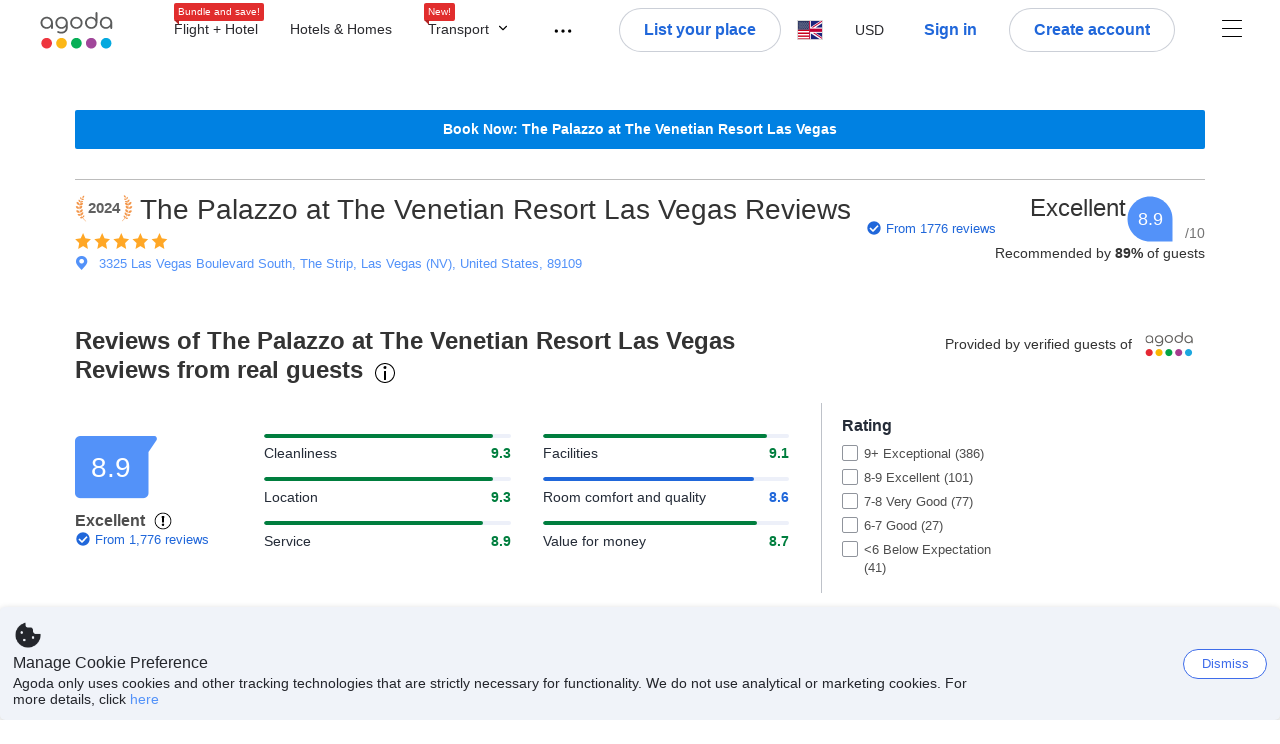

--- FILE ---
content_type: text/html; charset=utf-8
request_url: https://www.agoda.com/the-palazzo-at-the-venetian-resort-las-vegas/reviews/las-vegas-nv-us.html
body_size: 57682
content:

<!DOCTYPE html>
<html lang="en" kite-lang="en" class="chrome no-js" dir="ltr">
<head>
    <meta charset="utf-8" />
        <meta name="viewport" content="width=device-width, initial-scale=1.0" />
    
        <meta name="referrer" content="origin-when-cross-origin" />
    
    <title></title>
    <link rel="icon" href="/favicon.ico" />

<script type="text/javascript" id="messagingClientLite">
!function(t,e){if("object"==typeof exports&&"object"==typeof module)module.exports=e();else if("function"==typeof define&&define.amd)define([],e);else{var n=e();for(var r in n)("object"==typeof exports?exports:t)[r]=n[r]}}("undefined"!=typeof self?self:this,(function(){return function(t){var e={};function n(r){if(e[r])return e[r].exports;var i=e[r]={i:r,l:!1,exports:{}};return t[r].call(i.exports,i,i.exports,n),i.l=!0,i.exports}return n.m=t,n.c=e,n.d=function(t,e,r){n.o(t,e)||Object.defineProperty(t,e,{enumerable:!0,get:r})},n.r=function(t){"undefined"!=typeof Symbol&&Symbol.toStringTag&&Object.defineProperty(t,Symbol.toStringTag,{value:"Module"}),Object.defineProperty(t,"__esModule",{value:!0})},n.t=function(t,e){if(1&e&&(t=n(t)),8&e)return t;if(4&e&&"object"==typeof t&&t&&t.__esModule)return t;var r=Object.create(null);if(n.r(r),Object.defineProperty(r,"default",{enumerable:!0,value:t}),2&e&&"string"!=typeof t)for(var i in t)n.d(r,i,function(e){return t[e]}.bind(null,i));return r},n.n=function(t){var e=t&&t.__esModule?function(){return t.default}:function(){return t};return n.d(e,"a",e),e},n.o=function(t,e){return Object.prototype.hasOwnProperty.call(t,e)},n.p="",n(n.s=232)}({0:function(t,e,n){"use strict";n.d(e,"c",(function(){return i})),n.d(e,"a",(function(){return o})),n.d(e,"b",(function(){return u})),n.d(e,"d",(function(){return s})),n.d(e,"g",(function(){return a})),n.d(e,"e",(function(){return c})),n.d(e,"f",(function(){return f}));var r=function(t,e){return(r=Object.setPrototypeOf||{__proto__:[]}instanceof Array&&function(t,e){t.__proto__=e}||function(t,e){for(var n in e)Object.prototype.hasOwnProperty.call(e,n)&&(t[n]=e[n])})(t,e)};function i(t,e){if("function"!=typeof e&&null!==e)throw new TypeError("Class extends value "+String(e)+" is not a constructor or null");function n(){this.constructor=t}r(t,e),t.prototype=null===e?Object.create(e):(n.prototype=e.prototype,new n)}var o=function(){return(o=Object.assign||function(t){for(var e,n=1,r=arguments.length;n<r;n++)for(var i in e=arguments[n])Object.prototype.hasOwnProperty.call(e,i)&&(t[i]=e[i]);return t}).apply(this,arguments)};function u(t,e,n,r){return new(n||(n=Promise))((function(i,o){function u(t){try{a(r.next(t))}catch(t){o(t)}}function s(t){try{a(r.throw(t))}catch(t){o(t)}}function a(t){var e;t.done?i(t.value):(e=t.value,e instanceof n?e:new n((function(t){t(e)}))).then(u,s)}a((r=r.apply(t,e||[])).next())}))}function s(t,e){var n,r,i,o,u={label:0,sent:function(){if(1&i[0])throw i[1];return i[1]},trys:[],ops:[]};return o={next:s(0),throw:s(1),return:s(2)},"function"==typeof Symbol&&(o[Symbol.iterator]=function(){return this}),o;function s(s){return function(a){return function(s){if(n)throw new TypeError("Generator is already executing.");for(;o&&(o=0,s[0]&&(u=0)),u;)try{if(n=1,r&&(i=2&s[0]?r.return:s[0]?r.throw||((i=r.return)&&i.call(r),0):r.next)&&!(i=i.call(r,s[1])).done)return i;switch(r=0,i&&(s=[2&s[0],i.value]),s[0]){case 0:case 1:i=s;break;case 4:return u.label++,{value:s[1],done:!1};case 5:u.label++,r=s[1],s=[0];continue;case 7:s=u.ops.pop(),u.trys.pop();continue;default:if(!(i=u.trys,(i=i.length>0&&i[i.length-1])||6!==s[0]&&2!==s[0])){u=0;continue}if(3===s[0]&&(!i||s[1]>i[0]&&s[1]<i[3])){u.label=s[1];break}if(6===s[0]&&u.label<i[1]){u.label=i[1],i=s;break}if(i&&u.label<i[2]){u.label=i[2],u.ops.push(s);break}i[2]&&u.ops.pop(),u.trys.pop();continue}s=e.call(t,u)}catch(t){s=[6,t],r=0}finally{n=i=0}if(5&s[0])throw s[1];return{value:s[0]?s[1]:void 0,done:!0}}([s,a])}}}Object.create;function a(t){var e="function"==typeof Symbol&&Symbol.iterator,n=e&&t[e],r=0;if(n)return n.call(t);if(t&&"number"==typeof t.length)return{next:function(){return t&&r>=t.length&&(t=void 0),{value:t&&t[r++],done:!t}}};throw new TypeError(e?"Object is not iterable.":"Symbol.iterator is not defined.")}function c(t,e){var n="function"==typeof Symbol&&t[Symbol.iterator];if(!n)return t;var r,i,o=n.call(t),u=[];try{for(;(void 0===e||e-- >0)&&!(r=o.next()).done;)u.push(r.value)}catch(t){i={error:t}}finally{try{r&&!r.done&&(n=o.return)&&n.call(o)}finally{if(i)throw i.error}}return u}function f(t,e,n){if(n||2===arguments.length)for(var r,i=0,o=e.length;i<o;i++)!r&&i in e||(r||(r=Array.prototype.slice.call(e,0,i)),r[i]=e[i]);return t.concat(r||Array.prototype.slice.call(e))}Object.create},1:function(t,e,n){"use strict";(function(t){n.d(e,"a",(function(){return r}));var r=function(){function e(){}return e.current=function(){var e="undefined"!=typeof window?window:"undefined"!=typeof self?self:void 0!==t?t:null;if(!e)throw new Error("Unsupported environment.");return e},e}()}).call(this,n(30))},13:function(t,e,n){"use strict";n.d(e,"a",(function(){return i})),n.d(e,"b",(function(){return r}));var r,i={measurement:0,default:1,log:2};!function(t){t[t.measurement=0]="measurement",t[t.generic=1]="generic",t[t.log=2]="log"}(r||(r={}))},17:function(t,e,n){"use strict";function r(t,e,n){for(var r=n.length,i=0;i<r;i++){var o=n[i];if(o)for(var u in o)o.hasOwnProperty(u)&&t(u,o[u])}}n.d(e,"a",(function(){return r}))},18:function(t,e,n){"use strict";n.d(e,"b",(function(){return i})),n.d(e,"a",(function(){return u}));var r=n(13);function i(t){var e=r.a[t];return e=void 0===e?r.a.default:e}var o={trace:0,debug:1,info:2,warn:3,error:4,fatal:5};function u(t,e){if("measurement"===t){var n=e.name;return delete e.name,n}if("log"===t){var r=o[e.level];return r="number"==typeof r?r:2,delete e.level,r.toString()}return t}},232:function(t,e,n){"use strict";n.r(e),n.d(e,"MessagingClient",(function(){return a}));var r=n(1),i=n(73),o=n(28),u=function(){function t(){this.buffer={items:[]},this.contextData={}}return t.prototype.send=function(e){var n=this.buffer.items,r=t.MaxBufferSize-n.length;r>0&&(e instanceof Array?(r<e.length&&(e=e.slice(0,r)),this.buffer.items=e.concat(n)):this.buffer.items.push(e))},t.prototype.dispose=function(t){this.buffer.items.length=0,t&&t()},t.prototype.environment=function(t){},t.prototype.context=function(t){var e=this.contextData;e.sessionId=t.sessionId||e.sessionId,e.userId=t.userId||e.userId},t.MaxBufferSize=15e3,t}(),s=n(36),a=function(){function t(t){this._test=t}return t.create=function(e){return t.instantiate(e)},t.instantiate=function(e){return(new t).instantiate(e)},t.environment=function(e){return new t(e)},t.prototype.instantiate=function(t){var e,n,r=o.a.get();if(r.environment=r.environment||t,r.test=r.test||this._test,r.messagingClient)return r.messagingClient;var a=new u,c=new s.a(a,new i.a,null!==(n=null===(e=r.environment)||void 0===e?void 0:e.apiKey)&&void 0!==n?n:"");return r.buffer=a.buffer,r.context=a.contextData,r.messagingClient=c,c},t}();r.a.current().MessagingClient=a,a.instantiate()},28:function(t,e,n){"use strict";n.d(e,"a",(function(){return o}));var r=n(1),i="MessagingClient-LiteData",o=function(){function t(){}return t.get=function(){var t=r.a.current();return t[i]||(t[i]={})},t.clear=function(){delete r.a.current()[i]},t}()},30:function(t,e){var n;n=function(){return this}();try{n=n||new Function("return this")()}catch(t){"object"==typeof window&&(n=window)}t.exports=n},35:function(t,e,n){"use strict";n.d(e,"a",(function(){return r}));var r=function(){function t(){}return t.current=function(){return window&&window.__MCJS_EXTENSION_DATA__||{}},t}()},36:function(t,e,n){"use strict";n.d(e,"a",(function(){return y}));var r=n(0),i=function(t){function e(){var n=t.call(this,"Bridge not exist")||this;return Object.setPrototypeOf(n,e.prototype),n}return Object(r.c)(e,t),e}(Error),o=function(t){function e(n){var r=t.call(this,"Unsupported bridge version: ".concat(n))||this;return Object.setPrototypeOf(r,e.prototype),r}return Object(r.c)(e,t),e}(Error),u=function(t){function e(){var n=t.call(this,"Operation Timeout error")||this;return Object.setPrototypeOf(n,e.prototype),n}return Object(r.c)(e,t),e}(Error),s=function(t){function e(n){var r,i,o=this;return(o=t.call(this,(null===(r=n.error)||void 0===r?void 0:r.message)||"Unknown error")||this).code=(null===(i=n.error)||void 0===i?void 0:i.code)||"UNKNOWN",Object.setPrototypeOf(o,e.prototype),o}return Object(r.c)(e,t),e}(Error);function a(t,e){return Object(r.b)(this,void 0,void 0,(function(){var n,i,o;return Object(r.d)(this,(function(r){switch(r.label){case 0:if((n=e.signal).aborted)throw new Error("Operation canceled");i=new AbortController,n.addEventListener("abort",(function(){}),{once:!0,signal:i.signal}),r.label=1;case 1:return r.trys.push([1,,3,4]),[4,t()];case 2:if(o=r.sent(),n.aborted)throw new Error("Operation canceled");return[3,4];case 3:return i.abort(),[7];case 4:return[2,o]}}))}))}function c(t,e){return Object(r.b)(this,void 0,void 0,(function(){function n(){return Object(r.b)(this,void 0,void 0,(function(){return Object(r.d)(this,(function(e){switch(e.label){case 0:return e.trys.push([0,,2,3]),[4,a(t,{signal:o.signal})];case 1:return[2,e.sent()];case 2:return i.abort(),[7];case 3:return[2]}}))}))}var i,o,s,c=this;return Object(r.d)(this,(function(t){switch(t.label){case 0:return i=new AbortController,o=new AbortController,s=function(){return Object(r.b)(c,void 0,void 0,(function(){return Object(r.d)(this,(function(t){return[2,new Promise((function(t,n){var r=setTimeout((function(){i.signal.aborted?t(void 0):(o.abort(),n(new u)),clearTimeout(r)}),e.timeout)}))]}))}))},[4,Promise.race([s(),n()])];case 1:return[2,t.sent()]}}))}))}function f(t){return Object(r.b)(this,void 0,void 0,(function(){return Object(r.d)(this,(function(e){return[2,new Promise((function(e,n){setTimeout((function(){try{var r=t();e(r)}catch(t){n(t)}}),0)}))]}))}))}var l,d=function(){function t(t){this.bridge=t}return t.prototype.postMessage=function(t){return Object(r.b)(this,void 0,void 0,(function(){var e,n,i=this;return Object(r.d)(this,(function(o){switch(o.label){case 0:return[4,c((function(){return Object(r.b)(i,void 0,void 0,(function(){var e=this;return Object(r.d)(this,(function(n){return[2,f((function(){return e.bridge.postMessage(JSON.stringify(t))}))]}))}))}),{timeout:5e3})];case 1:if(e=o.sent(),"error"===(n=JSON.parse(e)).status)throw new s(n);return[2,n]}}))}))},t}(),b=function(){function t(t){this.bridge=t}return t.prototype.postMessage=function(t){return Object(r.b)(this,void 0,void 0,(function(){var e,n=this;return Object(r.d)(this,(function(i){switch(i.label){case 0:return[4,c((function(){return Object(r.b)(n,void 0,void 0,(function(){return Object(r.d)(this,(function(e){return[2,this.bridge.nativePromise("mcjsBridge","postMessage",t)]}))}))}),{timeout:5e3})];case 1:if("error"===(e=i.sent()).status)throw new s(e);return[2,e]}}))}))},t}(),v=function(){function t(t){this.bridge=t}return t.prototype.postMessage=function(t){return Object(r.b)(this,void 0,void 0,(function(){var e,n=this;return Object(r.d)(this,(function(r){switch(r.label){case 0:return[4,c((function(){return n.bridge.postMessage(t)}),{timeout:5e3})];case 1:if("error"===(e=r.sent()).status)throw new s(e);return[2,e]}}))}))},t}();function p(t){var e,n,i,u,a,p,h,m,g,y;return Object(r.b)(this,void 0,void 0,(function(){var w,O,j,_,x,S,M=this;return Object(r.d)(this,(function(E){switch(E.label){case 0:return l?[2,l]:(null===(e=null==t?void 0:t.Capacitor)||void 0===e?void 0:e.isNativePlatform())&&(null===(n=null==t?void 0:t.Capacitor)||void 0===n?void 0:n.isPluginAvailable("mcjsBridge"))?(w=t.Capacitor,[4,c((function(){return w.nativePromise("mcjsBridge","postMessage",{type:"get-bridge-version"})}),{timeout:5e3})]):[3,2];case 1:if("success"!==(S=E.sent()).status)throw new s(S);switch(null===(i=S.data)||void 0===i?void 0:i.version){case 1:return[2,l=new b(t.Capacitor)];default:throw new o(null===(u=S.data)||void 0===u?void 0:u.version)}return[3,7];case 2:return(null===(p=null===(a=null==t?void 0:t.webkit)||void 0===a?void 0:a.messageHandlers)||void 0===p?void 0:p.mcjsBridge)?(O=t.webkit.messageHandlers.mcjsBridge,[4,c((function(){return O.postMessage({type:"get-bridge-version"})}),{timeout:5e3})]):[3,4];case 3:if("success"!==(S=E.sent()).status)throw new s(S);switch(null===(h=S.data)||void 0===h?void 0:h.version){case 1:return[2,l=new v(t.webkit.messageHandlers.mcjsBridge)];default:throw new o(null===(m=S.data)||void 0===m?void 0:m.version)}return[3,7];case 4:return(null==t?void 0:t.mcjsBridge)?(j=t.mcjsBridge,_=function(){return j.postMessage(JSON.stringify({type:"get-bridge-version"}))},[4,c((function(){return Object(r.b)(M,void 0,void 0,(function(){return Object(r.d)(this,(function(t){return[2,f((function(){return _()}))]}))}))}),{timeout:5e3})]):[3,6];case 5:if(x=E.sent(),"success"!==(S=JSON.parse(x)).status)throw new s(S);switch(null===(g=S.data)||void 0===g?void 0:g.version){case 1:return[2,l=new d(t.mcjsBridge)];default:throw new o(null===(y=S.data)||void 0===y?void 0:y.version)}return[3,7];case 6:return[2,void 0];case 7:return[2]}}))}))}var h=n(35),m=n(44),g=n(18),y=function(){function t(t,e,n){this.sender=t,this._time=e,this._apiKey=n,window.addEventListener("message",this.onMessageReceivedFromMimir.bind(this))}return t.prototype.onMessageReceivedFromMimir=function(t){var e,n;if("analytics-extension"===(null===(e=null==t?void 0:t.data)||void 0===e?void 0:e.id))switch(null===(n=t.data)||void 0===n?void 0:n.name){case"enable-debug-mode":this.debug(!0);break;case"disable-debug-mode":this.debug(!1)}},t.prototype.create=function(t,e,n){var r=Number(null==n?void 0:n.timestamp);("number"!=typeof r||isNaN(r)||r<1e5)&&(r=this._time.now());var i={_meta:{timestamp:r,type:t}};return e&&Object(m.a)(i,e),i},t.prototype.send=function(t,e){var n,i;return Object(r.b)(this,void 0,void 0,(function(){var o;return Object(r.d)(this,(function(r){switch(r.label){case 0:if(!t||!t._meta)throw new Error("Message or message type is undefined");t=JSON.parse(JSON.stringify(t)),null!==(n=(i=t._meta).timestamp)&&void 0!==n||(i.timestamp=this._time.now()),t._meta.tabId=h.a.current().tabId,r.label=1;case 1:return r.trys.push([1,3,,4]),[4,this.bridgeToNative(t)];case 2:return r.sent(),[3,4];case 3:return o=r.sent(),this.addBridgeFallbackReason(t,o),this.sender.send(t,e),[3,4];case 4:return[2]}}))}))},t.prototype.bridgeToNative=function(t){return Object(r.b)(this,void 0,void 0,(function(){var e,n,o,u;return Object(r.d)(this,(function(s){switch(s.label){case 0:return[4,p(window)];case 1:if(!(e=s.sent()))throw new i;return delete(n=Object(r.a)({},t))._meta,o=Object(g.a)(t._meta.type,t),u=Object(g.b)(t._meta.type),[4,e.postMessage({type:"send-message",data:{timestamp:t._meta.timestamp||0,messageName:o,partitionKey:"",messageType:u,payload:JSON.stringify(n),apiKey:this._apiKey}})];case 2:return s.sent(),[2]}}))}))},t.prototype.addBridgeFallbackReason=function(t,e){e instanceof i?t._meta.webview_bridge_fallback_reason="BRIDGE_NOT_EXIST":e instanceof o?t._meta.webview_bridge_fallback_reason="UNSUPPORTED_BRIDGE_VERSION":e instanceof u?t._meta.webview_bridge_fallback_reason="BRIDGE_TIMEOUT_ERROR":e instanceof s?t._meta.webview_bridge_fallback_reason=e.code:e instanceof Error?t._meta.webview_bridge_fallback_reason=e.message:t._meta.webview_bridge_fallback_reason="UNKNOWN_ERROR"},t.prototype.debug=function(t,e){this.sender.environment({debug:t,logs:e})},t.prototype.context=function(t){this.sender.context(t)},t}()},44:function(t,e,n){"use strict";n.d(e,"a",(function(){return i}));var r=n(17);function i(t){for(var e=[],n=1;n<arguments.length;n++)e[n-1]=arguments[n];return t||(t={}),Object(r.a)((function(e,n){void 0===t[e]&&(t[e]=n)}),t,e),t}},73:function(t,e,n){"use strict";n.d(e,"a",(function(){return r}));var r=function(){function t(){}return t.prototype.now=function(){return+new Date},t}()}})}));
</script><script type="text/javascript">
const messagingClient = MessagingClient.instantiate();

function loadErrorHandler(err) {
    const src = err.path[0].src;
    const href = err.path[0].href;
    var message = ["could not load", src ? src : href].join(" ");
    try {
        const log = messagingClient.create('log', { logLevel: 'error', message: message, applicationName: 'cronos', loggerName: 'Fe.Cronos.Logger' });
        messagingClient.send(log);
    }
    catch (exception) {
    }
}
</script>    
    <link href='https://cdn6.agoda.net/cdn-accom-web/js/assets/browser-bundle/961-403f5f25097e.css' rel='stylesheet' onerror='loadErrorHandler.call(this, event)'/><link href='https://cdn6.agoda.net/cdn-accom-web/js/assets/browser-bundle/9528-13a22e9b2efe.css' rel='stylesheet' onerror='loadErrorHandler.call(this, event)'/><link href='https://cdn6.agoda.net/cdn-accom-web/js/assets/browser-bundle/1332-deeb6da9a74f.css' rel='stylesheet' onerror='loadErrorHandler.call(this, event)'/><link href='https://cdn6.agoda.net/cdn-accom-web/js/assets/browser-bundle/review-079b8ae3f8c8.css' rel='stylesheet' onerror='loadErrorHandler.call(this, event)'/>

    


            <script type="text/javascript" id="EdgeRedirect">
                try {
                    if (/MSIE \d|Trident.*rv:/.test(navigator.userAgent)) {
                        function getCookie(cname) {
                            var name = cname + "=";
                            var decodedCookie = decodeURIComponent(document.cookie);
                            var ca = decodedCookie.split(';');
                            for (var i = 0; i < ca.length; i++) {
                                var c = ca[i];
                                while (c.charAt(0) == ' ') {
                                    c = c.substring(1);
                                }
                                if (c.indexOf(name) == 0) {
                                    return c.substring(name.length, c.length);
                                }
                            }
                            return "";
                        }

                        function updateQueryStringParameter(uri, key, value) {
                            var re = new RegExp("([?&])" + key + "=.*?(&|$)", "i");
                            var separator = uri.indexOf('?') !== -1 ? "&" : "?";
                            if (uri.match(re)) {
                                return uri.replace(re, '$1' + key + "=" + value + '$2');
                            }
                            else {
                                return uri + separator + key + "=" + value;
                            }
                        }

                        var tracker = getCookie("agoda.user.03").split("&")[0].replace("UserId=", "");
                        window.location = 'microsoft-edge:' + updateQueryStringParameter(window.location.href, "follow_redirect", tracker);
                        // fall back url if cannot go to Edge browser
                        setTimeout(function () {
                            window.location = 'https://go.microsoft.com/fwlink/?linkid=2135547';
                        }, 1);
                    }
                } catch (e) {
                    // do nothing
                }
            </script>
        <script>
    try {
    !function(e,t){if("object"==typeof exports&&"object"==typeof module)module.exports=t();else if("function"==typeof define&&define.amd)define([],t);else{var n=t();for(var r in n)("object"==typeof exports?exports:e)[r]=n[r]}}(window,(function(){return function(e){var t={};function n(r){if(t[r])return t[r].exports;var i=t[r]={i:r,l:!1,exports:{}};return e[r].call(i.exports,i,i.exports,n),i.l=!0,i.exports}return n.m=e,n.c=t,n.d=function(e,t,r){n.o(e,t)||Object.defineProperty(e,t,{enumerable:!0,get:r})},n.r=function(e){"undefined"!=typeof Symbol&&Symbol.toStringTag&&Object.defineProperty(e,Symbol.toStringTag,{value:"Module"}),Object.defineProperty(e,"__esModule",{value:!0})},n.t=function(e,t){if(1&t&&(e=n(e)),8&t)return e;if(4&t&&"object"==typeof e&&e&&e.__esModule)return e;var r=Object.create(null);if(n.r(r),Object.defineProperty(r,"default",{enumerable:!0,value:e}),2&t&&"string"!=typeof e)for(var i in e)n.d(r,i,function(t){return e[t]}.bind(null,i));return r},n.n=function(e){var t=e&&e.__esModule?function(){return e.default}:function(){return e};return n.d(t,"a",t),t},n.o=function(e,t){return Object.prototype.hasOwnProperty.call(e,t)},n.p="",n(n.s=35)}({35:function(e,t,n){"use strict";Object.defineProperty(t,"__esModule",{value:!0}),n(36)},36:function(e,t){var n,r,i,o,u,f,c,a,l,p,s,d;u={passive:!0,capture:!0},f=new Date,c=function(){o=[],r=-1,n=null,s(addEventListener)},a=function(e,t){n||(n=t,r=e,i=new Date,s(removeEventListener),l())},l=function(){if(r>=0&&r<i-f){var e={entryType:"first-input",name:n.type,target:n.target,cancelable:n.cancelable,startTime:n.timeStamp,processingStart:n.timeStamp+r};o.forEach((function(t){t(e)})),o =[]}},p =function(e){if(e.cancelable){var t=(e.timeStamp>
        1e12?new Date:performance.now())-e.timeStamp;"pointerdown"==e.type?function(e,t){var n=function(){a(e,t),i()},r=function(){i()},i=function(){removeEventListener("pointerup",n,u),removeEventListener("pointercancel",r,u)};addEventListener("pointerup",n,u),addEventListener("pointercancel",r,u)}(t,e):a(t,e)}},s=function(e){["mousedown","keydown","touchstart","pointerdown"].forEach((function(t){return e(t,p,u)}))},d="hidden"===document.visibilityState?0:1/0,addEventListener("visibilitychange",(function e(t){"hidden"===document.visibilityState&&(d=t.timeStamp,removeEventListener("visibilitychange",e,!0))}),!0),c(),self.webVitals={firstInputPolyfill:function(e){o.push(e),l()},resetFirstInputPolyfill:c,get firstHiddenTime(){return d}}}})}));
    } catch(e) {
        window.webVitalsPolyfillDebugInfo = e;
    }
    window.performanceClientContext = {"isEnabled":true,"clientProfile":{"Device":1,"Os":2,"Client":1,"SubClient":0}} ?? {};
</script>


    <div id="seo-data"></div>

</head>

<body class=" desktop AVENGERS-2892 AVENGERS-3602 AVENGERS-2892 BWHF-4821 AVENGERS-2892 ltr themed theme-agoda">
    <div id="mockDataEnabled" value="False"></div>
    <div id="login-react-popup"></div>
    <div id="login-react-root"></div>
    <div id="pointsmax-panel-react-root" data-hotel-id="" data-signin-landing=""></div>

    <input id="backwardRequestVerificationToken"
           name="backwardRequestVerificationToken"
           type="hidden"
           value="ELfWERLa&#x2B;aJdwfdp8UIGfVccqiCB3FNoO1IRWdl39IM=:YKoNvrYQYi4pi2BdfVFDnWdvqsk=" />

<input id="requestVerificationToken"
       name="requestVerificationToken"
       type="hidden"
       value="CfDJ8Dkuqwv-0VhLoFfD8dw7lYwwFgqQXeagD-VTAWQYgdcgfJHyQiEvorbD92gC782mbHShFVri232whp5WmzNxpTiXmkggKv65U1c87UV2lss2GmhZUbO4YKuYBCq8EdlJ8f89MHhdGyfPPuJIgAviE2Y" />



<script>
    (function () {
        var method;
        var noop = function () { };
        var methods = [
            'assert', 'clear', 'count', 'debug', 'dir', 'dirxml', 'error',
            'exception', 'group', 'groupCollapsed', 'groupEnd', 'info', 'log',
            'markTimeline', 'profile', 'profileEnd', 'table', 'time', 'timeEnd',
            'timeline', 'timelineEnd', 'timeStamp', 'trace', 'warn'
        ];
        var length = methods.length;
        var console = (window.console = window.console || {});

        while (length--) {
            method = methods[length];
            if (!console[method]) {
                console[method] = noop;
            }
        }

    }());
    window.loginParamsUrl = '/api/en-us/Login/Params';
    window.feMsgConfig = {"Environment":"production","Cluster":"as","DC":"as","PageTypeId":9,"Disable":true};
    window.ssoUrl = null;
    window.ssoLogoutUrl = null;

    var whitelabel = { theme: 'theme-agoda' };
    var agoda = agoda || {};
    agoda.isCronos = true;
    agoda.userDevice = {
        mobileDeviceType: 'NOTMOBILE',
        devicePlatformId: 1,
        deviceType: 'desktop'
    };
    agoda.featureList = {"RegulationShowExclusivePriceSetting":{},"ShowGoogleLogin":{}};
    agoda.isBrazeEnabled = true;
    agoda.login = { isReact: true };
    agoda.BrazeSettings = {"IsEnabled":false,"IsEnabledLogin":false,"IsWhiteLabelEnabled":false,"IsAllowOrigin":false,"IsNonLoginEnabled":false,"AllowPages":[],"ExcludeAids":[]};
</script>



<script>
    window.agoda = window.agoda || {};
    window.agoda.bVariantsConfig = {"expids":["WLPLAUNCH-1674","ICBE-192","CLICK-176-UCS","AVENGERS-2987","ACT-5422","AVENGERS-2892","JTBUAT-313","AVENGERS-2890","TMKTWEB-1691","ADSREQ-1614","ADSFNDN-594","PKGWEB-494","HERMES-4219","WLPLAUNCH-1674","BWHF-3505","JTBFP-615","CLICK-176-UCS","LT-1680","LT-1482-RED","PFE-12138","INSTANT-ACCRUAL","PFE-12250","CONTENTAPP-1489","CONTENTAPP-1871","CARTPACK-945","BWHF-5118","AVENGERS-2987","AVENGERS-2892","PFE-12545","LT-1702","AVENGERS-2890","PFE-12556","TMKTWEB-1691","JTBUAT-313","PMARKETING-3307","WLPLAUNCH-1674","JTBFP-615","LT-1702","PFE-12250","BWHF-4821","ROOMIE-2041","CARTPACK-945","BWHF-5118","LT-1537","AVENGERS-2987","AVENGERS-2892","PFE-12545","AVENGERS-2890","PFE-12556","PFE-12745","JTBUAT-313","BWHF-5582","PATH-132","WLPLAUNCH-1674","AVENGERS-2987"],"unseenExpids":{"login-4217":false},"endpoint":"/api/cronos/layout/unseenexperiments/send","expiry":0}
</script>

<script>
    var agoda = window.agoda || {};
    agoda.pageConfig =  {"correlationId":"23861dee-35bd-46f1-9178-1423d07b86a9","analyticsSessionId":"5197299686162267282","pageTypeId":9,"realLanguageId":1,"languageId":1,"origin":"US","stateCode":"OH","cid":-1,"tag":"","userId":"9cf2c82e-066e-4c05-9423-76b064166990","whitelabelid":1,"loginLvl":0,"storefrontId":3,"currencyId":7,"currencyCode":"USD","htmlLanguage":"en-us","cultureInfoName":"en-us","machineName":"as-pc-3h-acm-web-user-86d9cff5f4-6xm6p","trafficGroupId":4,"sessionId":"e14ijaxgc2wa4z1rqyr53v0w","trafficSubGroupId":4,"aid":130243,"useFullPageLogin":true,"cttp":2,"isRealUser":true,"mode":"production","utm_medium":"","utm_source":"","utm_campaign":"","utm_content":"","utm_term":"","browserFamily":"Chrome","cdnDomain":"agoda.net"};
    agoda.userDevice =  {"devicePlatformId":1,"deviceType":"desktop","mobileDeviceType":"NOTMOBILE"};
    agoda.userAgentInfo =  {"isPrerender":false};
    agoda.rumpagetype = '';
    window.webgateApiUrl = 'https://www.agoda.com';
    window.gatewayApiUrl = '//www.agoda.com/api/gw';
</script>
<script>
    var agoda = agoda || {};
    agoda.features = {"agodaHomes":{},"flights":{},"pointsMax":{},"accommodation":{},"agodaCash":{},"cashBack":{},"comparePrices":{},"reviews":{"isOverheardHomeEnabled":true,"propertyRatingScale":10,"propertyDefaultProvider":-1,"isSubmissionEnabled":true,"isStarRatingPopupEnabled":true},"agodaVip":{},"currency":{"isCurrencySwitchRequired":true,"priceDisplay":true},"language":{"isLanguageSwitchRequired":true,"defaultLanguage":"en-us"},"footerAncillaryLinks":{},"trendingDataContents":{},"branding":{"brands":["agoda","priceline","kayak","rental-cars","booking-com","open-table"],"brandsWithText":[]},"userManageBooking":{"isHotelEnabled":true,"isFlightEnabled":true},"userMessaging":{},"userProfile":{"isSocialEnabled":true,"isPaymentEnabled":true,"isEmailSubscriptionEnabled":true},"favorites":{},"facebookLogin":{},"stacklaWidget":{},"hygienePlusBanner":{},"featuredLuxuryHotel":{},"bestPriceGuarantee":{},"accountProviders":{"mobileNumber":true},"manageMyBookings":{"showContactProperty":true,"showQuickAnswers":true,"showAirportTransfer":true,"showExternalBookingId":false},"chinaMarket":{},"login":{"showBenefits":true,"resetPasswordRedirect":false},"signUp":{},"tealium":{"account":"agoda"},"privateSale":{},"googleMaps":{"parameters":{"channel":"agoda","client":"gme-booking","key":"AIzaSyC8COgFCyVzK5lDTEqp__tEGkTqRPnIjkM"}},"groundTransport":{},"flightHotelPackages":{"backgroundUrl":"https://cdn6.agoda.net/images/PACKAGES-251/default/pkg_headbg_modifysearch@2x.jpg","mobileSearchHeaderBackground":null},"multiHotelPackages":{},"connectedTrip":{},"myBookingsButton":{"buttonBehavior":"link"},"occupancyOptions":{"showOccupancyOptions":true,"solo":true,"couple":true,"family":true,"group":true,"business":true},"themedDomestic":{},"flightCrossSellHotel":{},"coupons":{"pageVersion":1},"activities":{},"navigationProductMenu":{"accommodations":{"isEnabled":true,"isMultiProductPanelEnabled":false},"flights":{"isEnabled":true,"isMultiProductPanelEnabled":false},"packages":{"isEnabled":true,"isMultiProductPanelEnabled":false},"deals":{"isEnabled":true,"isMultiProductPanelEnabled":false},"homes":{"isEnabled":true,"isMultiProductPanelEnabled":false},"airportsTransfer":{"isEnabled":true,"isMultiProductPanelEnabled":false},"carRentals":{"isEnabled":true,"isMultiProductPanelEnabled":false},"thingsToDo":{"isEnabled":false,"isMultiProductPanelEnabled":false},"cruises":{"isEnabled":false,"isMultiProductPanelEnabled":false},"tourTravel":{"isEnabled":false,"isMultiProductPanelEnabled":false},"activities":{"isEnabled":true,"isMultiProductPanelEnabled":true}},"redirectToApp":{},"shoppingCart":{},"logo":{"locales":{"default":{"name":"agoda-color-default","url":"images/kite-js/logo/agoda/color-default.svg"}},"width":89,"height":37},"agodaPreferred":{},"bookOnRequest":{},"shoppingCartIconStyle":{"size":"xl2"},"taxAndFeeLabelInCart":{"withPassenger":false},"showTimeLimitedOffers":{},"directPartners":{"bzbciti":{"partnerNameCms":304930,"logoImageUrl":"https://cdn6.agoda.net/images/external_loyalty/partners/Buzzbees/logo-citi.svg","loginRedirectUrl":"/partner/bzbciti/login","cms":{"partnerannouncementprelogintext":301576,"loginredirectconfirmationmodalcancelbuttonlabel":252233,"tncinitialtext":143881,"redemptionboxredeembuttonactivelabel":134503,"redemptionpricebannerdisplaytext":277306,"loginpanelbodytext":301575,"loginpanelheadertext":301574,"redeempointsamountexceedsbookingamounterrortext":142639,"maxpointsapplylabel":301581,"loginredirectconfirmationmodalbodytext":301578,"redemptionboxtitle":134501,"loginredirectconfirmationmodalheadertext":301577,"rewardsbalancetext":257840,"programdisplayeconomicstext":252241,"redemptionboxredeembuttoninactivelabel":134502,"loginpanelloginbuttonlabel":134499,"pricebreakdownredemptionlineitemlabel":301583,"partnerannouncementpostlogintext":301582,"bookingamountislessthanminimumbookingamounterrortext":142640,"redemptionboxrewardfiatequivalentlabel":258529,"programdisplaybalancelabel":252234,"loginredirectconfirmationmodalprimarybuttonlabel":292420,"redeempointsamountexceedsavailableamounterrortext":150023,"pricebreakdownredemptionlineitemtext":258908,"tnclattertext":143882,"redeempointsamountlessthanminredeempointerrortext":143476},"showLoginRedirectConfirmationModal":true,"programDisplayEconomicsPtcMultiplier":1,"maxPointsEnabled":true,"programs":[{"key":"bzbciti","logoUrl":"https://cdn6.agoda.net/images/external_loyalty/partners/Buzzbees/logo-citi.svg","cms":{"pricebreakdownredemptionlineitemlabel":301583,"pricebreakdownredemptionlineitembookingdetailpointsunit":301579,"pricebreakdownredemptionlineitembookingdetaillabel":301583,"displaybalanceunit":301579,"redemptionboxtitle":134501,"pricebreakdownredemptionlineitempointsunit":301579,"displaybalanceeconomicunit":301580},"sortOrder":1}]},"bzbnpl":{"partnerNameCms":316159,"logoImageUrl":"https://cdn6.agoda.net/images/external_loyalty/partners/Buzzbees/logo_nestle2.svg","loginRedirectUrl":"/partner/bzbnpl/login","cms":{"loginredirectconfirmationmodalcancelbuttonlabel":252233,"programdisplayeconomicstext":252241,"redemptionboxredeembuttoninactivelabel":134502,"tncinitialtext":143881,"loginpanelloginbuttonlabel":134499,"redemptionboxredeembuttonactivelabel":134503,"redemptionpricebannerdisplaytext":277306,"loginpanelbodytext":311216,"loginpanelheadertext":311215,"redeempointsamountexceedsbookingamounterrortext":142639,"maxpointsapplylabel":301581,"loginredirectconfirmationmodalbodytext":301578,"pricebreakdownredemptionlineitemlabel":301583,"bookingamountislessthanminimumbookingamounterrortext":142640,"redemptionboxtitle":134501,"redemptionboxrewardfiatequivalentlabel":258529,"programdisplaybalancelabel":252234,"loginredirectconfirmationmodalprimarybuttonlabel":292420,"redeempointsamountexceedsavailableamounterrortext":150023,"pricebreakdownredemptionlineitemtext":258908,"tnclattertext":143882,"loginredirectconfirmationmodalheadertext":301577,"rewardsbalancetext":257840,"redeempointsamountlessthanminredeempointerrortext":143476},"showLoginRedirectConfirmationModal":true,"programDisplayEconomicsPtcMultiplier":1,"maxPointsEnabled":true,"programs":[{"key":"nestle","logoUrl":"https://cdn6.agoda.net/images/external_loyalty/partners/Buzzbees/logo_nestle2.svg","cms":{"pricebreakdownredemptionlineitemlabel":301583,"pricebreakdownredemptionlineitembookingdetailpointsunit":311217,"pricebreakdownredemptionlineitembookingdetaillabel":301583,"displaybalanceunit":301579,"redemptionboxtitle":134501,"pricebreakdownredemptionlineitempointsunit":311217,"displaybalanceeconomicunit":301580},"sortOrder":1}]},"bzbmpm":{"partnerNameCms":321454,"logoImageUrl":"https://cdn6.agoda.net/images/external_loyalty/partners/Buzzbees/logo_mall2.svg","loginRedirectUrl":"/partner/bzbmpm/login","cms":{"partnerannouncementprelogintext":336215,"loginredirectconfirmationmodalcancelbuttonlabel":252233,"tncinitialtext":143881,"redemptionboxredeembuttonactivelabel":134503,"redemptionpricebannerdisplaytext":277306,"loginpanelbodytext":322238,"loginpanelheadertext":322237,"redeempointsamountexceedsbookingamounterrortext":142639,"maxpointsapplylabel":301581,"loginredirectconfirmationmodalbodytext":301578,"redemptionboxtitle":134501,"loginredirectconfirmationmodalheadertext":301577,"rewardsbalancetext":257840,"programdisplayeconomicstext":252241,"redemptionboxredeembuttoninactivelabel":134502,"loginpanelloginbuttonlabel":134499,"pricebreakdownredemptionlineitemlabel":322239,"partnerannouncementpostlogintext":336216,"bookingamountislessthanminimumbookingamounterrortext":142640,"redemptionboxrewardfiatequivalentlabel":258529,"programdisplaybalancelabel":252234,"loginredirectconfirmationmodalprimarybuttonlabel":292420,"redeempointsamountexceedsavailableamounterrortext":150023,"pricebreakdownredemptionlineitemtext":258908,"tnclattertext":143882,"redeempointsamountlessthanminredeempointerrortext":143476},"showLoginRedirectConfirmationModal":true,"programDisplayEconomicsPtcMultiplier":1,"maxPointsEnabled":true,"programs":[{"key":"mcard","logoUrl":"https://cdn6.agoda.net/images/external_loyalty/partners/Buzzbees/logo_mall2.svg","cms":{"pricebreakdownredemptionlineitemlabel":322239,"pricebreakdownredemptionlineitembookingdetailpointsunit":311217,"pricebreakdownredemptionlineitembookingdetaillabel":322239,"displaybalanceunit":301579,"redemptionboxtitle":134501,"pricebreakdownredemptionlineitempointsunit":311217,"displaybalanceeconomicunit":301580},"sortOrder":1}]},"dbshkuat":{"partnerNameCms":252229,"logoImageUrl":"https://cdn.agoda.net/images/mvc/default/ex.png","loginRedirectUrl":"/partner/dbshkuat/login","cms":{"partnerannouncementprelogintext":252236,"loginredirectconfirmationmodalcancelbuttonlabel":252233,"tncinitialtext":101,"redemptionboxredeembuttonactivelabel":134503,"redemptionpricebannerdisplaytext":277306,"loginpanelbodytext":263823,"tnclatterlinktext":103,"loginpanelheadertext":260560,"partnerannouncementpreloginlink":269661,"redeempointsamountexceedsbookingamounterrortext":142639,"maxpointsapplylabel":252235,"loginredirectconfirmationmodalbodytext":252231,"redemptionboxtitle":277835,"partnerannouncementpostloginlinklabel":269660,"loginredirectconfirmationmodalheadertext":252230,"rewardsbalancetext":257840,"programdisplayeconomicstext":252241,"redemptionboxredeembuttoninactivelabel":134502,"partnerannouncementpostloginlink":269661,"loginpanelloginbuttonlabel":269757,"pricebreakdownredemptionlineitemlabel":258530,"partnerannouncementpostlogintext":269829,"bookingamountislessthanminimumbookingamounterrortext":142640,"redemptionboxrewardfiatequivalentlabel":258529,"partnerannouncementpreloginlinklabel":269660,"programdisplaybalancelabel":252234,"loginredirectconfirmationmodalprimarybuttonlabel":252232,"redeempointsamountexceedsavailableamounterrortext":150023,"pricebreakdownredemptionlineitemtext":258908,"tnclattertext":102,"redeempointsamountlessthanminredeempointerrortext":143476},"showLoginRedirectConfirmationModal":true,"programDisplayEconomicsPtcMultiplier":1,"maxPointsEnabled":true,"programs":[{"key":"DBS","logoUrl":"https://cdn6.agoda.net/images/external_loyalty/partners/dbs/dbs_dbs-dollar.png","cms":{"pricebreakdownredemptionlineitemlabel":263825,"pricebreakdownredemptionlineitembookingdetailpointsunit":269759,"pricebreakdownredemptionlineitembookingdetaillabel":263825,"displaybalanceunit":258896,"redemptionboxtitle":277835,"displayname":258900,"pricebreakdownredemptionlineitempointsunit":269759,"displaybalanceeconomicunit":258904},"sortOrder":1},{"key":"COM","logoUrl":"https://cdn6.agoda.net/images/external_loyalty/partners/dbs/dbs_compass-dollar_2.png","cms":{"pricebreakdownredemptionlineitemlabel":263826,"pricebreakdownredemptionlineitembookingdetailpointsunit":269760,"pricebreakdownredemptionlineitembookingdetaillabel":263826,"displaybalanceunit":258897,"redemptionboxtitle":277835,"displayname":258901,"pricebreakdownredemptionlineitempointsunit":269760,"displaybalanceeconomicunit":258905},"sortOrder":1}]},"bzbdmt":{"partnerNameCms":321455,"logoImageUrl":"https://cdn6.agoda.net/images/external_loyalty/partners/Buzzbees/logo_donmueng2.svg","loginRedirectUrl":"/partner/bzbdmt/login","cms":{"loginredirectconfirmationmodalcancelbuttonlabel":252233,"programdisplayeconomicstext":252241,"redemptionboxredeembuttoninactivelabel":134502,"tncinitialtext":143881,"loginpanelloginbuttonlabel":134499,"redemptionboxredeembuttonactivelabel":134503,"redemptionpricebannerdisplaytext":277306,"loginpanelbodytext":322241,"loginpanelheadertext":322240,"redeempointsamountexceedsbookingamounterrortext":142639,"maxpointsapplylabel":301581,"loginredirectconfirmationmodalbodytext":301578,"pricebreakdownredemptionlineitemlabel":322242,"bookingamountislessthanminimumbookingamounterrortext":142640,"redemptionboxtitle":134501,"redemptionboxrewardfiatequivalentlabel":258529,"programdisplaybalancelabel":252234,"loginredirectconfirmationmodalprimarybuttonlabel":292420,"redeempointsamountexceedsavailableamounterrortext":150023,"pricebreakdownredemptionlineitemtext":258908,"tnclattertext":143882,"loginredirectconfirmationmodalheadertext":301577,"rewardsbalancetext":257840,"redeempointsamountlessthanminredeempointerrortext":143476},"showLoginRedirectConfirmationModal":true,"programDisplayEconomicsPtcMultiplier":1,"maxPointsEnabled":true,"programs":[{"key":"tollway","logoUrl":"https://cdn6.agoda.net/images/external_loyalty/partners/Buzzbees/logo_donmueng2.svg","cms":{"pricebreakdownredemptionlineitemlabel":322242,"pricebreakdownredemptionlineitembookingdetailpointsunit":311217,"pricebreakdownredemptionlineitembookingdetaillabel":322242,"displaybalanceunit":301579,"redemptionboxtitle":134501,"pricebreakdownredemptionlineitempointsunit":311217,"displaybalanceeconomicunit":301580},"sortOrder":1}]},"bzbspi":{"partnerNameCms":316161,"logoImageUrl":"https://cdn6.agoda.net/images/external_loyalty/partners/Buzzbees/logo-sPlusInsurance.svg","loginRedirectUrl":"/partner/bzbspi/login","cms":{"loginredirectconfirmationmodalcancelbuttonlabel":252233,"programdisplayeconomicstext":252241,"redemptionboxredeembuttoninactivelabel":134502,"tncinitialtext":143881,"loginpanelloginbuttonlabel":134499,"redemptionboxredeembuttonactivelabel":134503,"redemptionpricebannerdisplaytext":277306,"loginpanelbodytext":311216,"loginpanelheadertext":311215,"redeempointsamountexceedsbookingamounterrortext":142639,"maxpointsapplylabel":301581,"loginredirectconfirmationmodalbodytext":301578,"pricebreakdownredemptionlineitemlabel":301583,"bookingamountislessthanminimumbookingamounterrortext":142640,"redemptionboxtitle":134501,"redemptionboxrewardfiatequivalentlabel":258529,"programdisplaybalancelabel":252234,"loginredirectconfirmationmodalprimarybuttonlabel":292420,"redeempointsamountexceedsavailableamounterrortext":150023,"pricebreakdownredemptionlineitemtext":258908,"tnclattertext":143882,"loginredirectconfirmationmodalheadertext":301577,"rewardsbalancetext":257840,"redeempointsamountlessthanminredeempointerrortext":143476},"showLoginRedirectConfirmationModal":true,"programDisplayEconomicsPtcMultiplier":1,"maxPointsEnabled":true,"programs":[{"key":"splus","logoUrl":"https://cdn6.agoda.net/images/external_loyalty/partners/Buzzbees/logo-sPlusInsurance.svg","cms":{"pricebreakdownredemptionlineitemlabel":301583,"pricebreakdownredemptionlineitembookingdetailpointsunit":311217,"pricebreakdownredemptionlineitembookingdetaillabel":301583,"displaybalanceunit":301579,"redemptionboxtitle":134501,"pricebreakdownredemptionlineitempointsunit":311217,"displaybalanceeconomicunit":301580},"sortOrder":1}]},"dbssg":{"partnerNameCms":252229,"logoImageUrl":"https://cdn.agoda.net/images/mvc/default/ex.png","loginRedirectUrl":"/partner/dbssg/login","cms":{"partnerannouncementprelogintext":268954,"loginredirectconfirmationmodalcancelbuttonlabel":252233,"tncinitialtext":101,"redemptionboxredeembuttonactivelabel":134503,"redemptionpricebannerdisplaytext":277307,"loginpanelbodytext":263824,"tnclatterlinktext":103,"loginpanelheadertext":260561,"partnerannouncementpreloginlink":269661,"redeempointsamountexceedsbookingamounterrortext":142639,"maxpointsapplylabel":252235,"loginredirectconfirmationmodalbodytext":252231,"redemptionboxtitle":277836,"partnerannouncementpostloginlinklabel":269660,"loginredirectconfirmationmodalheadertext":252230,"rewardsbalancetext":257840,"programdisplayeconomicstext":252241,"redemptionboxredeembuttoninactivelabel":134502,"partnerannouncementpostloginlink":269661,"loginpanelloginbuttonlabel":269758,"pricebreakdownredemptionlineitemlabel":258530,"partnerannouncementpostlogintext":268955,"bookingamountislessthanminimumbookingamounterrortext":142640,"redemptionboxrewardfiatequivalentlabel":258529,"partnerannouncementpreloginlinklabel":269660,"programdisplaybalancelabel":252234,"loginredirectconfirmationmodalprimarybuttonlabel":252232,"redeempointsamountexceedsavailableamounterrortext":150023,"pricebreakdownredemptionlineitemtext":258908,"tnclattertext":102,"redeempointsamountlessthanminredeempointerrortext":143476},"showLoginRedirectConfirmationModal":true,"programDisplayEconomicsPtcMultiplier":1,"maxPointsEnabled":true,"programs":[{"key":"DPT","logoUrl":"https://cdn6.agoda.net/images/external_loyalty/partners/dbs/dbs_dbs-dollar2.svg","cms":{"pricebreakdownredemptionlineitemlabel":263827,"pricebreakdownredemptionlineitembookingdetailpointsunit":269761,"pricebreakdownredemptionlineitembookingdetaillabel":263827,"displaybalanceunit":258898,"redemptionboxtitle":277836,"displayname":258902,"pricebreakdownredemptionlineitempointsunit":269761,"displaybalanceeconomicunit":258906},"sortOrder":1},{"key":"DLY","logoUrl":"https://cdn6.agoda.net/images/external_loyalty/partners/dbs/dbs_posb.png","cms":{"pricebreakdownredemptionlineitemlabel":263828,"pricebreakdownredemptionlineitembookingdetailpointsunit":269762,"pricebreakdownredemptionlineitembookingdetaillabel":263828,"displaybalanceunit":258899,"redemptionboxtitle":277836,"displayname":258903,"pricebreakdownredemptionlineitempointsunit":269762,"displaybalanceeconomicunit":258907},"sortOrder":2}]},"bzbsgt":{"partnerNameCms":327562,"logoImageUrl":"https://cdn6.agoda.net/images/external_loyalty/partners/Buzzbees/logo_sygenta2.svg","loginRedirectUrl":"/partner/bzbsgt/login","cms":{"loginredirectconfirmationmodalcancelbuttonlabel":252233,"programdisplayeconomicstext":252241,"redemptionboxredeembuttoninactivelabel":134502,"tncinitialtext":143881,"loginpanelloginbuttonlabel":134499,"redemptionboxredeembuttonactivelabel":134503,"redemptionpricebannerdisplaytext":277306,"loginpanelbodytext":311216,"loginpanelheadertext":311215,"redeempointsamountexceedsbookingamounterrortext":142639,"maxpointsapplylabel":301581,"loginredirectconfirmationmodalbodytext":301578,"pricebreakdownredemptionlineitemlabel":301583,"bookingamountislessthanminimumbookingamounterrortext":142640,"redemptionboxtitle":134501,"redemptionboxrewardfiatequivalentlabel":258529,"programdisplaybalancelabel":252234,"loginredirectconfirmationmodalprimarybuttonlabel":292420,"redeempointsamountexceedsavailableamounterrortext":150023,"pricebreakdownredemptionlineitemtext":258908,"tnclattertext":143882,"loginredirectconfirmationmodalheadertext":301577,"rewardsbalancetext":257840,"redeempointsamountlessthanminredeempointerrortext":143476},"showLoginRedirectConfirmationModal":true,"programDisplayEconomicsPtcMultiplier":1,"maxPointsEnabled":true,"programs":[{"key":"syngenta","logoUrl":"https://cdn6.agoda.net/images/external_loyalty/partners/Buzzbees/logo_sygenta2.svg","cms":{"pricebreakdownredemptionlineitemlabel":301583,"pricebreakdownredemptionlineitembookingdetailpointsunit":311217,"pricebreakdownredemptionlineitembookingdetaillabel":301583,"displaybalanceunit":301579,"redemptionboxtitle":134501,"pricebreakdownredemptionlineitempointsunit":311217,"displaybalanceeconomicunit":301580},"sortOrder":1}]},"dbshk":{"partnerNameCms":252229,"logoImageUrl":"https://cdn.agoda.net/images/mvc/default/ex.png","loginRedirectUrl":"/partner/dbshk/login","cms":{"partnerannouncementprelogintext":252236,"loginredirectconfirmationmodalcancelbuttonlabel":252233,"tncinitialtext":101,"redemptionboxredeembuttonactivelabel":134503,"redemptionpricebannerdisplaytext":277306,"loginpanelbodytext":263823,"tnclatterlinktext":103,"loginpanelheadertext":260560,"partnerannouncementpreloginlink":269661,"redeempointsamountexceedsbookingamounterrortext":142639,"maxpointsapplylabel":252235,"loginredirectconfirmationmodalbodytext":252231,"redemptionboxtitle":277835,"partnerannouncementpostloginlinklabel":269660,"loginredirectconfirmationmodalheadertext":252230,"rewardsbalancetext":257840,"programdisplayeconomicstext":252241,"redemptionboxredeembuttoninactivelabel":134502,"partnerannouncementpostloginlink":269661,"loginpanelloginbuttonlabel":269757,"pricebreakdownredemptionlineitemlabel":258530,"partnerannouncementpostlogintext":269829,"bookingamountislessthanminimumbookingamounterrortext":142640,"redemptionboxrewardfiatequivalentlabel":258529,"partnerannouncementpreloginlinklabel":269660,"programdisplaybalancelabel":252234,"loginredirectconfirmationmodalprimarybuttonlabel":252232,"redeempointsamountexceedsavailableamounterrortext":150023,"pricebreakdownredemptionlineitemtext":258908,"tnclattertext":102,"redeempointsamountlessthanminredeempointerrortext":143476},"showLoginRedirectConfirmationModal":true,"programDisplayEconomicsPtcMultiplier":1,"maxPointsEnabled":true,"programs":[{"key":"DBS","logoUrl":"https://cdn6.agoda.net/images/external_loyalty/partners/dbs/dbs_dbs-dollar.png","cms":{"pricebreakdownredemptionlineitemlabel":263825,"pricebreakdownredemptionlineitembookingdetailpointsunit":269759,"pricebreakdownredemptionlineitembookingdetaillabel":263825,"displaybalanceunit":258896,"redemptionboxtitle":277835,"displayname":258900,"pricebreakdownredemptionlineitempointsunit":269759,"displaybalanceeconomicunit":258904},"sortOrder":1},{"key":"COM","logoUrl":"https://cdn6.agoda.net/images/external_loyalty/partners/dbs/dbs_compass-dollar_2.png","cms":{"pricebreakdownredemptionlineitemlabel":263826,"pricebreakdownredemptionlineitembookingdetailpointsunit":269760,"pricebreakdownredemptionlineitembookingdetaillabel":263826,"displaybalanceunit":258897,"redemptionboxtitle":277835,"displayname":258901,"pricebreakdownredemptionlineitempointsunit":269760,"displaybalanceeconomicunit":258905},"sortOrder":1}]},"ktc":{"partnerNameCms":133377,"logoImageUrl":"https://cdn2.agoda.net/images/external_loyalty/partners/ktc/logo-ktc.svg","loginRedirectUrl":"/partner/ktc/login","cms":{"partnerannouncementprelogintext":292416,"loginredirectconfirmationmodalcancelbuttonlabel":252233,"redemptionboxredeembuttoninactivelabel":134502,"tncinitialtext":143881,"loginpanelloginbuttonlabel":134499,"redemptionboxredeembuttonactivelabel":134503,"redemptionpricebannerdisplaytext":277306,"loginpanelbodytext":292415,"loginpanelheadertext":292414,"redeempointsamountexceedsbookingamounterrortext":142639,"maxpointsapplylabel":252235,"loginredirectconfirmationmodalbodytext":292418,"pricebreakdownredemptionlineitemlabel":140734,"partnerannouncementpostlogintext":134504,"bookingamountislessthanminimumbookingamounterrortext":142640,"redemptionboxtitle":134501,"programdisplaybalancelabel":252234,"loginredirectconfirmationmodalprimarybuttonlabel":292420,"redeempointsamountexceedsavailableamounterrortext":150023,"pricebreakdownredemptionlineitemtext":258908,"tnclattertext":143882,"loginredirectconfirmationmodalheadertext":292417,"rewardsbalancetext":257840,"redeempointsamountlessthanminredeempointerrortext":143476},"showLoginRedirectConfirmationModal":true,"programDisplayEconomicsPtcMultiplier":1,"maxPointsEnabled":true,"programs":[{"key":"ktc","logoUrl":"https://cdn2.agoda.net/images/external_loyalty/partners/ktc/logo-ktc.svg","cms":{"pricebreakdownredemptionlineitemlabel":292419,"pricebreakdownredemptionlineitembookingdetailpointsunit":143109,"pricebreakdownredemptionlineitembookingdetaillabel":292419,"displaybalanceunit":143109,"redemptionboxtitle":134501,"pricebreakdownredemptionlineitempointsunit":143109},"sortOrder":1}]},"bzbmjs":{"partnerNameCms":316160,"logoImageUrl":"https://cdn6.agoda.net/images/external_loyalty/partners/Buzzbees/logo_mead_johnson2.svg","loginRedirectUrl":"/partner/bzbmjs/login","cms":{"loginredirectconfirmationmodalcancelbuttonlabel":252233,"programdisplayeconomicstext":252241,"redemptionboxredeembuttoninactivelabel":134502,"tncinitialtext":143881,"loginpanelloginbuttonlabel":134499,"redemptionboxredeembuttonactivelabel":134503,"redemptionpricebannerdisplaytext":277306,"loginpanelbodytext":311216,"loginpanelheadertext":311215,"redeempointsamountexceedsbookingamounterrortext":142639,"maxpointsapplylabel":301581,"loginredirectconfirmationmodalbodytext":301578,"pricebreakdownredemptionlineitemlabel":301583,"bookingamountislessthanminimumbookingamounterrortext":142640,"redemptionboxtitle":134501,"redemptionboxrewardfiatequivalentlabel":258529,"programdisplaybalancelabel":252234,"loginredirectconfirmationmodalprimarybuttonlabel":292420,"redeempointsamountexceedsavailableamounterrortext":150023,"pricebreakdownredemptionlineitemtext":258908,"tnclattertext":143882,"loginredirectconfirmationmodalheadertext":301577,"rewardsbalancetext":257840,"redeempointsamountlessthanminredeempointerrortext":143476},"showLoginRedirectConfirmationModal":true,"programDisplayEconomicsPtcMultiplier":1,"maxPointsEnabled":true,"programs":[{"key":"mj","logoUrl":"https://cdn6.agoda.net/images/external_loyalty/partners/Buzzbees/logo_mead_johnson2.svg","cms":{"pricebreakdownredemptionlineitemlabel":301583,"pricebreakdownredemptionlineitembookingdetailpointsunit":311217,"pricebreakdownredemptionlineitembookingdetaillabel":301583,"displaybalanceunit":301579,"redemptionboxtitle":134501,"pricebreakdownredemptionlineitempointsunit":311217,"displaybalanceeconomicunit":301580},"sortOrder":1}]}},"enableESimClickOuts":{},"enableCarRentalsClickOuts":{},"transfers":{},"transportation":{},"headerSettingMenu":{}};
</script>

<script>
    var agoda = agoda || {};
    agoda.behaviors = {"values":null};
</script>

<script>
    var agoda = agoda || {};
    agoda.behaviorToFeatureMapping = {"values":null};
</script>

<script>
    var rtag = {"countryId":0,"countryOrigin":"US","stateOrigin":"","cityId":0,"cityName":null,"cityOrigin":null,"tealiumCityName":null,"tealiumCountryName":null,"checkInDateStr":null,"checkOutDateStr":null,"cid":-1,"tag":"","sid":0,"pageTypeId":9,"languageId":1,"languageCode":"en-us","isDev":false,"isQA":false,"isLive":true,"isRealUser":true,"userVipLevel":-1,"adult":0,"children":0,"deviceType":"d","attributionViewModel":{"hasSessionFirstClick":true,"sessionFirstClickAttributionCID":"1733380","sessionFirstClickAttributionTag":"","sessionFirstClickAttributionModelID":"19","sessionFirstClickAttributionClickDate":null,"sessionFirstClickAttributionAdditionalData":"{\u0022IsPaid\u0022:False}","hasCookieLastClick":true,"cookieLastClickAttributionCID":"1733380","cookieLastClickAttributionTag":"","cookieLastClickAttributionModelID":"20","cookieLastClickAttributionClickDate":null,"cookieLastClickAttributionAdditionalData":"{\u0022IsPaid\u0022:False}"},"bltId":0,"currencyCode":"USD","tax":0.0,"totalPriceTaxExc":0.0,"totalPriceTaxInc":0.0,"trafficGroup":0,"trafficSubGroup":0,"affiliateSiteOrigin":null,"affiliateSitePlacement":null,"isNewSession":null,"isMspa":false,"tealiumUrl":null,"defaultTealiumUrl":"//tags.tiqcdn.com/utag/agoda/main2018/prod/utag.js","tealiumProfile":"main2018","isTealiumEnableForWhiteLabel":true,"isCCPAEnabled":true,"isGpcActive":false,"tealiumWhitelabelLanguageId":0,"tealiumAccount":"agoda","productId":0,"productType":null,"isTealiumSupportPageEnabled":false,"stopTealium":true,"tealiumExperiments":{"MKTBB-5389-M":"Z","MKTBB-5389-D":"Z"},"whiteLabelId":1,"supplierHotelId":0,"userEmailSHA":null,"isUserConsentedAll":false};
    
    function setCookie(cname, cvalue) {
      var date = new Date();
      date.setTime(date.getTime() + 86400000);
      var expires = "expires=" + date.toUTCString();
      document.cookie = cname + "=" + cvalue + ";" + expires + "; path=/; domain=.agoda.com;";
    }

var tealiumUrl = "//tags.tiqcdn.com/utag/agoda/main2018/prod/utag.js";
    var isCCPAEnable = true;
    var appSettingsPreferences = JSON.parse(localStorage?.getItem("AppSettings.preferences"));
    var isTealiumAllowed = !isCCPAEnable || appSettingsPreferences == null || appSettingsPreferences.ccpa_status === "opt-in";
    var isTealiumAllowedByGPC = !false;
    var isTealiumGpcExperiment = true;
    if (isTealiumGpcExperiment)
    {

                shouldTealiumEnable = isTealiumAllowedByGPC && isTealiumAllowed;
                }
    else
    {

                shouldTealiumEnable = isTealiumAllowed;
                    
    }


            setCookie("tealiumEnable", false, 1);
        
    if(shouldTealiumEnable && false){

    }
</script>


    <script type="text/javascript">
        var _ga = _ga || {};
        _ga.source = "Direct Access";
        _ga.medium = "Direct Access";
        _ga.source_url = "";
        _ga.medium_url = "";
        _ga.campaign_url = "";
        _ga.content_url = "";
        _ga.term_url = "";
    </script>

<script>
    agoda.reactHeader = {};
    agoda.reactHeader.menuViewModel = {};
    agoda.reactHeader.experiments = {
        isCmaEnabled: true,
        useFeaturesOnHomePage: true,
        useFeaturesChinaMarket: false,
    };
    agoda.reactHeader.culture = 'en-us';
    agoda.reactHeader.menuViewModel = {"languageMenuViewModel":{"cms":{"suggestedLanguagesText":"Suggested languages","allLanguagesText":"All languages","languageHeaderText":"Language"},"languageFlag":"us","languageTranslation":"English"},"userMenuViewModel":null,"cms":{"signInText":"Sign in","signUpText":"Create account","signInSignUpText":"Sign in / Sign up","signOutText":"Sign out","loginHeader":"Sign in","saveMoreWithAgodaVipText":"Save more with AgodaVIP {0}","signInAndCollectBookingsVipText":"Sign in and collect bookings towards VIP status to get more discounts and exclusive deals!","joinAgodaVipText":"Join AgodaVIP","specialDealsText":"Special deals!","settingsHeader":"Settings","myBookingsText":"My Trips","listYourPlaceText":"List your place","listingYourPlaceTitleText":"List your place on Agoda","listingYourPlaceDetailText":"Earn money to pay for your travel!","listingYourPlaceLinkText":"List your place today","listingYourPlaceTooltipText":" In the past 24 hours, there were {0} travelers looking to book a place like yours. List now!","listingYourPlaceTooltipDismissText":"Don\u0027t show this again.","myBookingsPopUpIntentHeader":"Booked on or before December 15, 2019?","myBookingsPopUpWarningContent":"\u003cp\u003ePlease contact JAPANiCAN Customer Support to confirm your booking details.\u003ca href=\u0022https://www.japanican.com/content/faq/?#6-1\u0022\u003e \u003eSee more details\u003c/a\u003e\u003c/p\u003e","myBookingsPopUpHeader":"Booked on or after December 16, 2019?","myBookingsPopUpText":"Please check your booking confirmation email. You can easily access your booking from the link inside that email.","myBookingsPopUpButtonDividerText":"or","myBoookigsPopUpCloseButtonLabel":"Close","signInPopupHeaderText":null,"signInPopupContentText":null,"signInPopupWithEmailText":null,"termsOfUseAndPrivacySentence":"By signing in, I agree to Agoda\u0027s {0} and {1}.","termsOfUse":"Terms of Use","privacyPolicy":"Privacy Policy","helpCenterText":"Help","ModalCloseIconLabel":"Close","myOutboundBookings":"海外旅行","myInboundBookings":"国内旅行","menuAriaLabel":"Menu","moreMenuAriaLabel":"More menu","cartSrOnlyTextSingleItem":"1 item in cart","cartSrOnlyTextMultipleItems":"{0} items in cart ","cartIconAriaLabel":"Shopping cart","selectYourLanguage":"Select your language","selectPriceAndCurrency":"Select price and currency"},"links":{"agodaHostnameWithLocale":"//www.agoda.com","myAgodaHostNameWithLocale":"//my.agoda.com","customerSupportLink":"/info/agoda_faq.html","contactLink":"/info/contact.html","openSearchLink":"/opensearch.xml","forgetPasswordUrl":"/account/signin.html?option=reset-password","signupUrl":"/account/signin.html?option=signup","myProfileLink":"/account/profile.html","manageBookingsUrl":"/account/bookings.html","inboxUrl":"/account/inbox.html","myReviewsUrl":"/account/reviews.html","myBookingPage":"/account/bookings.html","myFlightsBookingPage":"/flights/account/bookings","myCreditCardPage":"/account/ccof.html","giftCardUrl":"/account/giftcards.html","giftCardMigrationUrl":"//www.agoda.com/mybookings.html?migration=2","cashbackLink":"/account/cashback","referAFriendUrl":"/account/refer-a-friend.html","aboutusAgodaLink":"/info/about-agoda.html","aboutusAgodaChinaLicense":"","aboutusAgodaInNewsLink":"/info/agoda-news.html","aboutusAgodaPrivacyLink":"/info/privacy.html","aboutusAgodaTermOfUseLink":"/info/termsofuse.html","aboutusManageCookieSettingLink":"/privacy-settings","aboutusTravelBlogLink":"//travelblog.agoda.com","aboutusMediaRoomLink":"//mediaroom.agoda.com","aboutusPressLink":"/press","aboutusWorldLink":"//www.agoda.com/world.html","aboutusFlightsWorldLink":"//www.agoda.com/flights/world.html","aboutusBlogLink":"/blog","forYouPropertyPartnersLink":"////ycs.agoda.com","forYouPartnerSolutionsLink":"//connect.agoda.com/","forYouPartnerHubLink":"//partnerhub.agoda.com/","advertiseHubLink":"//partnerhub.agoda.com/advertising-solutions/","forYouAffiliatePartnersLink":"////partners.agoda.com/index.html","forYouConnectivityPartnersLink":"//developer.agoda.com/","forYouCareersLink":"//careersatagoda.com","forYouHelpLink":"//www.agoda.com/info/agoda-faq.html","forYouPriusLink":"//www.agoda.com/pointsmax.html","copyRightVeriSignLink":"//verisign.com/","mobileAppDownloadLink":"http://agoda.onelink.me/1640755593?pid=direct\u0026c=hotel_page_menu\u0026af_dp=agoda%3A%2F%2Fhome\u0026site_id=1716632\u0026af_siteid=1716632\u0026af_sub1=mobile_web","mobileAppsAppleLink":"//app.appsflyer.com/id440676901?pid=direct\u0026c=hotel_page_footer\u0026af_siteid=1716632\u0026site_id=1716632\u0026af_sub1=desktop","mobileAppsAndroidLink":"//app.appsflyer.com/com.agoda.mobile.consumer?pid=direct\u0026c=hotel_page_footer\u0026af_siteid=1716632\u0026site_id=1716632\u0026af_sub1=desktop","mobileAppsWindowsPhoneLink":"//www.windowsphone.com/en-us/store/app/agoda/2ddd154d-1b1a-4e50-bf12-481f0c2109a8","favoriteLink":"/favorite.html","listYourPlaceLink":"/homes/?cid=1828703","listYourPlaceBtnLink":"/homes/?cid=1828701","listYourPlaceOldLink":"/homes/?cid=1828702","agodaVipUrl":"/account/vip.html","faqsLink":"/info/contact.html","siteMaintenanceLink":"/content/maintenance","aboutusTermOfUseLink":"/content/terms-of-use/","aboutusPrivacyLink":"/content/privacy-policy/","japanicanCorporateLink":"//www.jtbcorp.jp/en/","japanicanFacebookLink":"//facebook.com/JAPANiCAN","japanicanWeiboLink":"//www.weibo.com/japanican","japanicanTwitterLink":"//twitter.com/jtbjapanican","japanicanYoutubeLink":"//youtube.com/user/JTBJAPANiCAN","travelAgencyClausesLink":"/content/yakkan","jyokenLink":"/content/jyoken/","jyokenKaigaiLink":"/content/jyoken_kaigai/","travelRequirementsLink":"/content/jyoken","rurubuCorporateLink":"//www.jtbcorp.jp/jp/","rurubuNewsReleaseLink":"//www.jtbcorp.jp/jp/press_release/index.asp?cmd=\u0026page=\u0026method_check=2\u0026keyword=%82%E9%82%E9%82%D4%83g%83%89%83x%83%8B\u0026company_kanji=\u0026=%83j%83%85%81%5B%83X%83%8A%83%8A%81%5B%83X%82%F0%8C%9F%8D%F5%82%B7%82%E9","rurubuRegisterYourPropertyLink":"//info.rurubu.travel/n_question/entry/mailform.asp","rurubuInstagramLink":"//www.instagram.com/rurubu.travel_live/","rurubuFacebookLink":"//facebook.com/rurubu.travel/","rurubuTwitterLink":"//twitter.com/RurubuTravel","rurubuRecruitmentInformationLink":"//rurubu.travel/content/affiliate/","ccpaLink":"/ccpa.html","remainingPointsLink":null,"tMobilePrivacyPolicy":"//www.t-mobile.com/privacy-center/our-practices/privacy-policy","tMobilePrivacyCenter":"//www.t-mobile.com/privacy-center","agodaNewAboutUs":"/about-agoda","citiUsOldBookings":"//travel.thankyou.com/SH/Handlers/ReceptionDesk.ashx?clientharbor=e2c3a536e6814b3e80b68e7d5a65c14d\u0026page=landingpage\u0026landingpage=mytrips","citiUsCardSelect":"/member/accounts","euDigitalServiceActLink":"/info/eu-digital-services-act.html","agodaContentGuidelineAndReportingLink":"/info/eu-digital-services-act.html#CM","agodaModernSlaveryStatement":"//www.bookingholdings.com/modern-slavery-statement/","outboundMmb":"/account/signin.html?returnurl=/account/bookings.html?products=hotels"},"currencyMenuViewModel":{"cms":{"priceViewText":"PRICE DISPLAY","perNightBasePriceText":"Base price per night","perNightWithTaxesAndFeesText":"Total price per night","suggestedCurrenciesText":"Suggested currencies","topCurrenciesText":"Popular currencies","allCurrenciesText":"All currencies","currencyIconTooltipText":"You can adjust price settings here","totalStayPriceText":"Total price for full stay","currencyRegulatoryDisclaimer":"Prices are shown in your selected currency. Payment currency may differ based on your payment selection, and service fees may apply.","priceDisplay":"Price display ({0})","selectYourCurrency":"Select your currency"},"finalPriceView":1,"currency":{"id":7,"code":"USD","text":"US Dollar","isTopCurrency":false,"isSuggested":false,"noDecimal":2,"display":"USD"}},"wysiwyp":{"page":"","currentPriceView":1},"applyGiftcardMenuText":"","downloadWechatApp":null,"followWechat":null,"cegInfo":null,"isApplyGiftcard":false,"isJoinVip":false,"displayOutboundMmbLink":false};
	agoda.reactHeader.logoAndLinksMenu = {
  "homeUrl": "/",
  "agodaLogo": "https://cdn6.agoda.net/images/MVC/default/agoda-logo-v2.png",
  "agodaSecondaryLogoPath": "https://pix6.agoda.net/images/MVC/default/logo-{}.svg",
  "isThemed": false,
  "logoText": "Agoda",
  "primaryLogoAriaLabel": "Site primary logo",
  "secondaryLogoAriaLabel": "Site secondary logo",
  "links": [
    {
      "productType": 11,
      "navigationProduct": 4,
      "link": "/packages",
      "target": "_blank",
      "dataSelenium": "header-packages",
      "dataElementName": "header-flight-hotel-packages-links",
      "selected": false,
      "linkItems": {
        "text": "Flight + Hotel",
        "icon": ""
      },
      "className": "",
      "showTag": true,
      "tagText": "Bundle and save!",
      "linkId": null,
      "tagType": 1,
      "dropdownLinks": [],
      "displayForProductGroups": []
    },
    {
      "productType": -1,
      "navigationProduct": 1,
      "link": "/",
      "target": null,
      "dataSelenium": "header-hotels",
      "dataElementName": "header-hotels-links",
      "selected": true,
      "linkItems": {
        "text": "Hotels & Homes",
        "icon": ""
      },
      "className": "",
      "showTag": false,
      "tagText": "",
      "linkId": null,
      "tagType": 0,
      "dropdownLinks": [],
      "displayForProductGroups": []
    },
    {
      "productType": 15,
      "navigationProduct": 26,
      "link": "",
      "target": null,
      "dataSelenium": "header-transportation",
      "dataElementName": "header-transportation-links",
      "selected": false,
      "linkItems": {
        "text": "Transport",
        "icon": ""
      },
      "className": "",
      "showTag": true,
      "tagText": "New!",
      "linkId": null,
      "tagType": 0,
      "dropdownLinks": [
        {
          "productType": 10,
          "navigationProduct": 3,
          "link": "/flights",
          "target": "_blank",
          "dataSelenium": "header-flights",
          "dataElementName": "header-flights-links",
          "selected": false,
          "linkItems": {
            "text": "Flights",
            "icon": ""
          },
          "className": "",
          "showTag": false,
          "tagText": "New!",
          "linkId": null,
          "tagType": 0,
          "dropdownLinks": [],
          "displayForProductGroups": []
        },
        {
          "productType": 16,
          "navigationProduct": 23,
          "link": "/clickouts/transport?source=desktop&medium=-1&campaign=header_transp_buses_link&currency={currency}",
          "target": "_blank",
          "dataSelenium": "header-transportation-buses",
          "dataElementName": "header-transportation-buses-links",
          "selected": false,
          "linkItems": {
            "text": "Buses",
            "icon": ""
          },
          "className": "",
          "showTag": false,
          "tagText": "",
          "linkId": null,
          "tagType": 0,
          "dropdownLinks": [],
          "displayForProductGroups": []
        },
        {
          "productType": 17,
          "navigationProduct": 24,
          "link": "/clickouts/transport?source=desktop&medium=-1&campaign=header_transp_trains_link&currency={currency}",
          "target": "_blank",
          "dataSelenium": "header-transportation-trains",
          "dataElementName": "header-transportation-trains-links",
          "selected": false,
          "linkItems": {
            "text": "Trains",
            "icon": ""
          },
          "className": "",
          "showTag": false,
          "tagText": "",
          "linkId": null,
          "tagType": 0,
          "dropdownLinks": [],
          "displayForProductGroups": []
        },
        {
          "productType": 18,
          "navigationProduct": 25,
          "link": "/clickouts/transport?source=desktop&medium=-1&campaign=header_transp_ferries_link&currency={currency}",
          "target": "_blank",
          "dataSelenium": "header-transportation-ferries",
          "dataElementName": "header-transportation-ferries-links",
          "selected": false,
          "linkItems": {
            "text": "Ferries",
            "icon": ""
          },
          "className": "",
          "showTag": false,
          "tagText": "",
          "linkId": null,
          "tagType": 0,
          "dropdownLinks": [],
          "displayForProductGroups": []
        },
        {
          "productType": 0,
          "navigationProduct": 6,
          "link": "/clickouts/transfers?source=desktop&medium=-1&campaign=desktop_header_transp_taxi_link&currency={currency}",
          "target": "_blank",
          "dataSelenium": "header-taxi",
          "dataElementName": "header-taxi-links",
          "selected": false,
          "linkItems": {
            "text": "Airport transfer",
            "icon": ""
          },
          "className": "",
          "showTag": false,
          "tagText": "New!",
          "linkId": null,
          "tagType": 0,
          "dropdownLinks": [],
          "displayForProductGroups": []
        },
        {
          "productType": 0,
          "navigationProduct": 7,
          "link": "/clickouts/car-rentals?source=desktop&medium=-1&campaign=header_transp_cars_link&currency={currency}",
          "target": "_blank",
          "dataSelenium": "header-rental-cars",
          "dataElementName": "header-cars-links",
          "selected": false,
          "linkItems": {
            "text": "Car rentals",
            "icon": ""
          },
          "className": "",
          "showTag": false,
          "tagText": "",
          "linkId": null,
          "tagType": 0,
          "dropdownLinks": [],
          "displayForProductGroups": []
        }
      ],
      "displayForProductGroups": []
    },
    {
      "productType": 14,
      "navigationProduct": 17,
      "link": "/activities",
      "target": "_blank",
      "dataSelenium": "header-activities",
      "dataElementName": "header-activities-links",
      "selected": false,
      "linkItems": {
        "text": "Activities",
        "icon": ""
      },
      "className": "",
      "showTag": false,
      "tagText": "New!",
      "linkId": null,
      "tagType": 0,
      "dropdownLinks": [],
      "displayForProductGroups": []
    },
    {
      "productType": 0,
      "navigationProduct": 5,
      "link": "/deals",
      "target": "_blank",
      "dataSelenium": "header-deals",
      "dataElementName": "header-deals-links",
      "selected": false,
      "linkItems": {
        "text": "Coupons & Deals",
        "icon": ""
      },
      "className": "",
      "showTag": false,
      "tagText": "New!",
      "linkId": null,
      "tagType": 0,
      "dropdownLinks": [],
      "displayForProductGroups": []
    },
    {
      "productType": 19,
      "navigationProduct": 27,
      "link": "/clickouts/esim?source=desktop&medium=-1&campaign=header_esim_link&currency={currency}",
      "target": "_blank",
      "dataSelenium": "header-esim",
      "dataElementName": "header-esim-links",
      "selected": false,
      "linkItems": {
        "text": "eSIM",
        "icon": ""
      },
      "className": "",
      "showTag": false,
      "tagText": "New!",
      "linkId": null,
      "tagType": 0,
      "dropdownLinks": [],
      "displayForProductGroups": []
    },
    {
      "productType": 20,
      "navigationProduct": 28,
      "link": "/travel-guides",
      "target": "_blank",
      "dataSelenium": "header-travel-guides",
      "dataElementName": "header-travel-guides-links",
      "selected": false,
      "linkItems": {
        "text": "Travel Guides",
        "icon": ""
      },
      "className": "",
      "showTag": false,
      "tagText": "",
      "linkId": null,
      "tagType": 0,
      "dropdownLinks": [],
      "displayForProductGroups": []
    },
    {
      "productType": 21,
      "navigationProduct": 29,
      "link": "/traveltips/",
      "target": "_blank",
      "dataSelenium": "header-travel-tips",
      "dataElementName": "header-travel-tips-links",
      "selected": false,
      "linkItems": {
        "text": "Travel Itineraries",
        "icon": ""
      },
      "className": "",
      "showTag": false,
      "tagText": "",
      "linkId": null,
      "tagType": 0,
      "dropdownLinks": [],
      "displayForProductGroups": []
    }
  ],
  "ellipsisLinks": [],
  "bltLogo": null,
  "ellipsisText": null,
  "asqMenuLink": null
};
	agoda.reactHeader.experiments = {"isJagermeister":true,"hideApplyAgodaCashSwitch":true,"isShowHelpCenterEntryPoint":false,"isResponsiveDesktopHeaderEnabled":true,"isFixAgodaCashBalanceZIndex":true,"showCurrencyIcon":false,"showTotalStayPriceViewOption":false};

         agoda.reactHeader.menuViewModel.userMenuViewModel = null;

        agoda.RewardsMember = {
            IsLogin: false,
            IsL1LoggedIn: false,
            IsProfilePicture: false,
            userIconIndex: 0
        };
        </script>
 

        <div id="consent-banner-container"></div>








        <script type="application/ld+json" id="bay-ld-json" data-selenium="bay-hotel-schema-json-ld"></script>
    <header id="page-header" data-selenium="page-header" class="navbar-agoda main-header main-header-ie9 scrollTo ">
    <section class="header-container">
        <nav class="header-container__item header-container__item--left LogoAndLinksMenu">
            <div class="LogoAndLinksMenu__LogoContainer">
                <a class="LogoAndLinksMenu__AgodaLink" data-element-name="agoda-logo" data-selenium="agoda-logo" href="/?cid=-1">
                </a>
            </div>
        </nav>
    </section>
</header>

<div class="container-agoda">
    <div id="review-main-layout" class="row review-main-layout" data-selenium="main-layout">
        <div class="col-xs-12 nopadding">
            <section data-selenium='back-to-hotel-info-section' class="section section-center back-to-hotel-info">
                <a id="back-to-hotel-info" data-selenium='back-to-hotel-info-button' class="btn button" href="/en-us/the-palazzo-at-the-venetian_3/hotel/las-vegas-nv-us.html">
                    Book Now: The Palazzo at The Venetian Resort Las Vegas
                </a>
            </section>
            <hr class="line-seperator line-two-column-design padding-bottom">
            <div id="review-root">
                <div class="review-app"></div>
            </div>
        </div>
        <div data-selenium="auto-scroll-to-top" id="auto-scroll-to-top" class="show_anchor" style="visibility: visible; display: none;">
            <a data-selenium="go-to-top" class="go-to-top" href="#" style="display: inline;"></a>
        </div>
    </div>
    <div class="row" id="breadcrumb">
        <div class="col-xs-12">
            <div><ul class="hotel-breadcrumb" itemscope itemtype="http://schema.org/BreadcrumbList">
        <li class="breadcrumb_item">
            <div>
                    <a class="breadcrumb-link" href="/?cid=-1&amp;ckuid=9cf2c82e-066e-4c05-9423-76b064166990" data-selenium="breadcrumb-link">
                        <div class="breadcrumb-region-name" data-selenium="breadcrumb-region-name">Home</div>
                    </a>

                <div class="breadcrumb-region-count" data-selenium="breadcrumb-region-count">Properties: </div>
            </div>
        </li>
        <li class="breadcrumb_item">
            <div class="breadcrumb-connector" data-selenium="breadcrumb-connector">
                >
            </div>
        </li>
        <li class="breadcrumb_item">
            <div>
                    <a class="breadcrumb-link" href="/world.html?cid=-1&amp;ckuid=9cf2c82e-066e-4c05-9423-76b064166990" data-selenium="breadcrumb-link">
                        <div class="breadcrumb-region-name" data-selenium="breadcrumb-region-name">World</div>
                    </a>

                <div class="breadcrumb-region-count" data-selenium="breadcrumb-region-count">5,899,449 </div>
            </div>
        </li>
        <li class="breadcrumb_item">
            <div class="breadcrumb-connector" data-selenium="breadcrumb-connector">
                >
            </div>
        </li>
        <li class="breadcrumb_item " itemprop="itemListElement" itemscope itemtype="http://schema.org/ListItem">
            <div>
                    <a class="breadcrumb-link" href="/country/united-states.html?cid=-1&amp;ckuid=9cf2c82e-066e-4c05-9423-76b064166990" data-selenium="breadcrumb-link" itemprop="item">
                        <div class="breadcrumb-region-name" data-selenium="breadcrumb-region-name" itemprop="name">United States Hotels</div>
                    </a>

                <div class="breadcrumb-region-count" data-selenium="breadcrumb-region-count">469,197 </div>
            </div>
            <meta itemprop="position" content="1" />
        </li>
        <li class="breadcrumb_item">
            <div class="breadcrumb-connector" data-selenium="breadcrumb-connector">
                >
            </div>
        </li>
        <li class="breadcrumb_item " itemprop="itemListElement" itemscope itemtype="http://schema.org/ListItem">
            <div>
                    <a class="breadcrumb-link" href="/region/nevada-state-us.html?cid=-1&amp;ckuid=9cf2c82e-066e-4c05-9423-76b064166990" data-selenium="breadcrumb-link" itemprop="item">
                        <div class="breadcrumb-region-name" data-selenium="breadcrumb-region-name" itemprop="name">Nevada State Hotels</div>
                    </a>

                <div class="breadcrumb-region-count" data-selenium="breadcrumb-region-count">2,238 </div>
            </div>
            <meta itemprop="position" content="2" />
        </li>
        <li class="breadcrumb_item">
            <div class="breadcrumb-connector" data-selenium="breadcrumb-connector">
                >
            </div>
        </li>
        <li class="breadcrumb_item " itemprop="itemListElement" itemscope itemtype="http://schema.org/ListItem">
            <div>
                    <a class="breadcrumb-link" href="/city/las-vegas-nv-us.html?cid=-1&amp;ckuid=9cf2c82e-066e-4c05-9423-76b064166990" data-selenium="breadcrumb-link" itemprop="item">
                        <div class="breadcrumb-region-name" data-selenium="breadcrumb-region-name" itemprop="name">Las Vegas (NV) Hotels</div>
                    </a>

                <div class="breadcrumb-region-count" data-selenium="breadcrumb-region-count">1,113 </div>
            </div>
            <meta itemprop="position" content="3" />
        </li>
        <li class="breadcrumb_item">
            <div class="breadcrumb-connector" data-selenium="breadcrumb-connector">
                >
            </div>
        </li>
        <li class="breadcrumb_item">
            <div>
                    <div class="breadcrumb-region-name" data-selenium="breadcrumb-region-name">The Palazzo at The Venetian Resort Las Vegas</div>

                <div class="breadcrumb-region-count" data-selenium="breadcrumb-region-count"> </div>
            </div>
        </li>
</ul>


</div>
        </div>
    </div>
</div>


<script>
     agoda.customerNotificationService = agoda.customerNotificationService || {};
     agoda.customerNotificationService.getUserNotificationUrl = '';
     
     window.propertyPageParams = window.propertyPageParams || {};
     window.propertyPageParams.reviews = {"serviceData":{"reviewCommentsEndpoint":"/api/cronos/property/review/ReviewComments","reviewTranslateEndpoint":"/NewSite/en-us/Review/TranslateReviewAsync","reviewResponseTranslateEndpoint":"/NewSite/en-us/Review/TranslateReviewResponseAsync","hotelId":98002,"providerId":332,"isReviewPage":true,"isCrawlable":true},"controllerData":{"isShowingReviews":true,"isNah":true,"startPage":1,"scoreContainerSelector":"#hotelreview-panel","reviewsContainerSelector":"#hotelreview-detail-panel","isMobile":false},"hotelReviewsOptions":{"hotelProviderId":332,"isReviewLoaded":true,"nonIndexPageUrl":"/en-us/the-palazzo-at-the-venetian_3/hotel/all/las-vegas-nv-us.html#customer-reviews-panel","isMobile":false,"isCrawlable":true,"isReviewPage":true,"isNah":true},"displayLanguageId":1,"reviewsContainerSelector":"div[data-hotelreview]","providerList":"332,3038"};
window.propertyPageParams.myLastViewApiUrl = null;
window.propertyPageParams.cms = {"73603":"Real reviews from real guests","64500":"All ratings and comments on Agoda are from verified guests who must complete a stay before submitting a review."};
window.propertyPageParams.hotelModel = {"completeLoading":{"reviewScores":false,"reviewComments":false,"scrollToReviewSection":false,"heroImage":false}};
;
     window.reviewPageParams = window.reviewPageParams || {};
     window.reviewPageParams.shouldRenderReview = true;
window.reviewPageParams.shouldHideVerifiedReviewElements = false;
window.reviewPageParams.reviewInitData = {"languageId":1,"locale":"en-us","hotelId":98002,"hotelProviderId":332,"demographicId":0,"pageNo":1,"pageSize":70,"sorting":1,"reviewProviderIds":[332,3038,27901,28999,29100,27999,27980,27989,29014],"isReviewPage":true,"paginationSize":5,"nonIndexPageUrl":"/en-us/the-palazzo-at-the-venetian_3/hotel/all/las-vegas-nv-us.html#customer-reviews-panel","isCrawlable":true,"isNah":true,"memberId":0,"reviews":{"hasReviewsData":true,"pageSize":70,"hotelId":98002,"hotelName":"The Palazzo at The Venetian Resort Las Vegas","additionalReviewProviders":[27901,28999,27989],"recentReviewScores":[{"providerId":332,"recentReviewScores":[8.4,8.0,8.0,8.4,8.4,10.0,10.0,10.0,3.2,10.0],"recentReviewScoresFormatted":["8.4","8.0","8.0","8.4","8.4","10","10","10","3.2","10"]},{"providerId":3038,"recentReviewScores":[10.0,10.0,4.0,5.0,5.0,10.0,8.0,10.0,10.0,3.0],"recentReviewScoresFormatted":["10","10","4.0","5.0","5.0","10","8.0","10","10","3.0"]}],"combinedReview":{"isShowCombinedRating":false,"score":{"maxScore":10,"providerId":-1,"reviewCommentsCount":9271,"reviewCount":10925,"score":9.1,"countText":null,"demographic":"All guests","formattedReviewCount":"10,925","formattedScore":"9.1","scoreText":"Exceptional"},"providers":[{"providerId":332,"logoUrl":"https://cdn6.agoda.net/images/default/agoda-logo-review.png","logoName":"agoda","logoAltText":"Agoda"},{"providerId":3038,"logoUrl":"https://cdn6.agoda.net/images/default/b-com-logo.png","logoName":"booking","logoAltText":"Booking.com"},{"providerId":28999,"logoUrl":"https://cdn6.agoda.net/images/default/priceline-logo.png","logoName":"priceline","logoAltText":"Priceline.com"}],"grades":[{"id":"cleanliness","name":"Cleanliness","score":9.3,"scoreText":"Exceptional","formattedScore":"9.3"},{"id":"location","name":"Location","score":9.3,"scoreText":"Exceptional","formattedScore":"9.3"},{"id":"overall","name":"","score":9.1,"scoreText":"Exceptional","formattedScore":"9.1"},{"id":"facilities","name":"Facilities","score":9.1,"scoreText":"Exceptional","formattedScore":"9.1"},{"id":"roomComfort","name":"Room comfort and quality","score":9.1,"scoreText":"Exceptional","formattedScore":"9.1"},{"id":"staffPerformance","name":"Service","score":8.9,"scoreText":"Excellent","formattedScore":"8.9"},{"id":"valueForMoney","name":"Value for money","score":8.5,"scoreText":"Excellent","formattedScore":"8.5"},{"id":"foodDining","name":"Food and dining","score":7.9,"scoreText":"Very good","formattedScore":"7.9"}]},"commentList":{"id":null,"reviewPageUrl":"/the-palazzo-at-the-venetian-resort-las-vegas/reviews/las-vegas-nv-us.html","noReviewMatchFilterPictureUrl":null,"showLessText":null,"showMoreText":null,"currentPage":1,"hotelID":98002,"pageSize":70,"selectedSortOption":1,"haveMoreThanOneComments":true,"isCrawlablePage":true,"isCurated":false,"isReviewPage":true,"shouldShowProminentLink":false,"pageNumberToPageUrl":{"1":"//www.agoda.com/the-palazzo-at-the-venetian_3/hotel/las-vegas-nv-us.html","2":"/the-palazzo-at-the-venetian-resort-las-vegas/reviews/las-vegas-nv-us.html","3":"/the-palazzo-at-the-venetian-resort-las-vegas/reviews-page-3/las-vegas-nv-us.html","4":"/the-palazzo-at-the-venetian-resort-las-vegas/reviews-page-4/las-vegas-nv-us.html","5":"/the-palazzo-at-the-venetian-resort-las-vegas/reviews-page-5/las-vegas-nv-us.html"},"reviewsSortOptions":{"1":"Most recent","2":"Rating, high to low","3":"Rating, low to high","7":"Most helpful"},"comments":[{"isHelpfulComment":false,"isReviewVoted":false,"isShowReviewResponse":false,"isShowReviewResponseTranslateButton":false,"isShowReviewTranslateButton":false,"helpfulVotes":0,"responseLanguageId":1,"unHelpfulVotes":0,"hotelReviewId":1021940231,"providerId":332,"rating":5.2,"checkInDateMonthAndYear":"August 2025","encryptedReviewData":"BECgIkrQfMyejE/WgzwCqw==","formattedRating":"5.2","formattedReviewDate":"September 10, 2025","formattedReviewHelpfulText":"Did you find this review helpful?","guestRating":null,"ratingText":"Review score","representor":null,"responderName":"The Palazzo at The Venetian Resort Las Vegas","responseDateText":"","responseText":null,"responseTranslateSource":"en","reviewComments":"I have been a regular client of the Palazzo but will never go again as they have started hiring front desk staff that are either uneducated or can’t understand or speak basic English,  the staff were unable to understand basic requests and even when spelled out in basic English they still couldn’t understand and as a result they cost me a financial loss for which they now want no accountability it responsibility for ahd just kept repeating the same statement of “I’m sorry on behalf of our staff member “ but at no time would acknowledge that they would pay for their staff members financial F#%k up. \nDo yourself a favour and go stay at the Wynn, that’s what I’ll be doing from now on","reviewLocale":null,"reviewNegatives":"","reviewPositives":"","reviewProviderLogo":"","reviewProviderText":"Agoda","reviewTitle":"Pathetic customer service ","translateSource":"en","translateTarget":"en","checkInDate":"2025-08-26T00:00:00+07:00","checkOutDate":"2025-08-28T00:00:00+07:00","responseDate":null,"reviewDate":"2025-09-10T10:47:00+07:00","reviewerInfo":{"countryName":"New Zealand","displayMemberName":"warren","flagName":"nz","reviewGroupName":"Business traveler","roomTypeName":"Luxury King Suite","countryId":25,"lengthOfStay":2,"reviewGroupId":1,"roomTypeId":0,"reviewerReviewedCount":0,"isExpertReviewer":false,"isShowGlobalIcon":false,"isShowReviewedCount":false},"originalTitle":"","originalComment":"","ugcImages":[],"formattedResponseDate":""},{"isHelpfulComment":false,"isReviewVoted":false,"isShowReviewResponse":false,"isShowReviewResponseTranslateButton":false,"isShowReviewTranslateButton":false,"helpfulVotes":0,"responseLanguageId":1,"unHelpfulVotes":0,"hotelReviewId":1021582145,"providerId":332,"rating":10.0,"checkInDateMonthAndYear":"September 2025","encryptedReviewData":"tZs0mkYZCryN5inwzr0MAg==","formattedRating":"10.0","formattedReviewDate":"September 05, 2025","formattedReviewHelpfulText":"Did you find this review helpful?","guestRating":null,"ratingText":"Exceptional","representor":null,"responderName":"The Palazzo at The Venetian Resort Las Vegas","responseDateText":"","responseText":null,"responseTranslateSource":"en","reviewComments":"Amazing stay","reviewLocale":null,"reviewNegatives":"","reviewPositives":"","reviewProviderLogo":"","reviewProviderText":"Agoda","reviewTitle":"Exceptional","translateSource":"en","translateTarget":"en","checkInDate":"2025-09-03T00:00:00+07:00","checkOutDate":"2025-09-05T00:00:00+07:00","responseDate":null,"reviewDate":"2025-09-05T04:10:00+07:00","reviewerInfo":{"countryName":"India","displayMemberName":"Kavita","flagName":"in","reviewGroupName":"Couple","roomTypeName":"Luxury King Suite","countryId":35,"lengthOfStay":2,"reviewGroupId":2,"roomTypeId":0,"reviewerReviewedCount":0,"isExpertReviewer":false,"isShowGlobalIcon":false,"isShowReviewedCount":false},"originalTitle":"","originalComment":"","ugcImages":[],"formattedResponseDate":""},{"isHelpfulComment":false,"isReviewVoted":false,"isShowReviewResponse":false,"isShowReviewResponseTranslateButton":false,"isShowReviewTranslateButton":true,"helpfulVotes":0,"responseLanguageId":6,"unHelpfulVotes":0,"hotelReviewId":1016971366,"providerId":332,"rating":10.0,"checkInDateMonthAndYear":"August 2025","encryptedReviewData":"ueYM+PYcoZxsXIK8ZP6bCA==","formattedRating":"10.0","formattedReviewDate":"August 30, 2025","formattedReviewHelpfulText":"Did you find this review helpful?","guestRating":null,"ratingText":"Exceptional","representor":null,"responderName":"The Palazzo at The Venetian Resort Las Vegas","responseDateText":"","responseText":null,"responseTranslateSource":"ja","reviewComments":"The room was spacious, clean, and very comfortable to stay in. Although there was no refrigerator for personal use in the room, there was a free ice machine on the floor, so I could enjoy cold drinks. There were many shops, including a casino and restaurants, making it very convenient.","reviewLocale":null,"reviewNegatives":"","reviewPositives":"","reviewProviderLogo":"","reviewProviderText":"Agoda","reviewTitle":"The best time.","translateSource":"ja","translateTarget":"en","checkInDate":"2025-08-25T00:00:00+07:00","checkOutDate":"2025-08-29T00:00:00+07:00","responseDate":null,"reviewDate":"2025-08-30T06:37:00+07:00","reviewerInfo":{"countryName":"Japan","displayMemberName":"CHIEKO","flagName":"jp","reviewGroupName":"Family with teens","roomTypeName":"Luxury King Suite City View","countryId":3,"lengthOfStay":4,"reviewGroupId":5,"roomTypeId":0,"reviewerReviewedCount":0,"isExpertReviewer":false,"isShowGlobalIcon":false,"isShowReviewedCount":false},"originalTitle":"最高の時間","originalComment":"部屋が広く、清潔で、とても快適に過ごすことができました。部屋に自由に使える冷蔵庫はありませんが、フロア内に無料の製氷機があるため冷たい飲み物は飲むことが出来ます。カジノやレストランなど沢山のお店があり、とても便利でした。","ugcImages":[],"formattedResponseDate":""},{"isHelpfulComment":false,"isReviewVoted":false,"isShowReviewResponse":false,"isShowReviewResponseTranslateButton":false,"isShowReviewTranslateButton":false,"helpfulVotes":0,"responseLanguageId":1,"unHelpfulVotes":0,"hotelReviewId":1014276186,"providerId":332,"rating":8.4,"checkInDateMonthAndYear":"August 2025","encryptedReviewData":"YBzXLgFoP15x7x9DJOCPyQ==","formattedRating":"8.4","formattedReviewDate":"August 27, 2025","formattedReviewHelpfulText":"Did you find this review helpful?","guestRating":null,"ratingText":"Excellent","representor":null,"responderName":"The Palazzo at The Venetian Resort Las Vegas","responseDateText":"","responseText":null,"responseTranslateSource":"en","reviewComments":"Excellent room, super clean beds and bathroom, in a great location. Period.\nBut they want to rip you off, with NO tea/coffee making facility in room. If you order for room service, a cup of tea will set you back by $11 as room delivery charge plus additional service charges on top of a minimum $100 room order !!! It’s just crazy that you need to go down to lobby area to get a cup of tea/coffee. \nAnd even as the room refrigerator is stuffed with exorbitantly priced beverages/ drinks ( a 500m bottle of water is $11), you cannot bring your own bottle to keep in the fridge. They will charge you $150 for that !! ","reviewLocale":null,"reviewNegatives":"","reviewPositives":"","reviewProviderLogo":"","reviewProviderText":"Agoda","reviewTitle":"Excellent location, with terrible restrictions ","translateSource":"en","translateTarget":"en","checkInDate":"2025-08-20T00:00:00+07:00","checkOutDate":"2025-08-22T00:00:00+07:00","responseDate":null,"reviewDate":"2025-08-27T12:49:00+07:00","reviewerInfo":{"countryName":"India","displayMemberName":"Subrata","flagName":"in","reviewGroupName":"Couple","roomTypeName":"Luxury King Suite","countryId":35,"lengthOfStay":2,"reviewGroupId":2,"roomTypeId":0,"reviewerReviewedCount":0,"isExpertReviewer":false,"isShowGlobalIcon":false,"isShowReviewedCount":false},"originalTitle":"","originalComment":"","ugcImages":[],"formattedResponseDate":""},{"isHelpfulComment":false,"isReviewVoted":false,"isShowReviewResponse":false,"isShowReviewResponseTranslateButton":false,"isShowReviewTranslateButton":false,"helpfulVotes":0,"responseLanguageId":1,"unHelpfulVotes":0,"hotelReviewId":1014448863,"providerId":332,"rating":7.2,"checkInDateMonthAndYear":"August 2025","encryptedReviewData":"SjmclRKES5MxsmrZBwE1iA==","formattedRating":"7.2","formattedReviewDate":"August 27, 2025","formattedReviewHelpfulText":"Did you find this review helpful?","guestRating":null,"ratingText":"Very good","representor":null,"responderName":"The Palazzo at The Venetian Resort Las Vegas","responseDateText":"","responseText":null,"responseTranslateSource":"en","reviewComments":"Space and location was great especially for groups. But the bathroom and room was outdated. This is if you get a room that is not recently remodeled. Venetian needs to remodel all rooms not just some.","reviewLocale":null,"reviewNegatives":"","reviewPositives":"","reviewProviderLogo":"","reviewProviderText":"Agoda","reviewTitle":"Great location but some rooms outdated","translateSource":"en","translateTarget":"en","checkInDate":"2025-08-21T00:00:00+07:00","checkOutDate":"2025-08-23T00:00:00+07:00","responseDate":null,"reviewDate":"2025-08-27T04:27:00+07:00","reviewerInfo":{"countryName":"United States","displayMemberName":"Saeng","flagName":"us","reviewGroupName":"Group","roomTypeName":"Luxury Two Queen Suite","countryId":181,"lengthOfStay":2,"reviewGroupId":6,"roomTypeId":0,"reviewerReviewedCount":0,"isExpertReviewer":false,"isShowGlobalIcon":false,"isShowReviewedCount":false},"originalTitle":"","originalComment":"","ugcImages":[],"formattedResponseDate":""},{"isHelpfulComment":false,"isReviewVoted":false,"isShowReviewResponse":false,"isShowReviewResponseTranslateButton":false,"isShowReviewTranslateButton":false,"helpfulVotes":0,"responseLanguageId":1,"unHelpfulVotes":0,"hotelReviewId":1014232189,"providerId":332,"rating":9.6,"checkInDateMonthAndYear":"August 2025","encryptedReviewData":"k8btaYTDD3jfxMTgmpkqiw==","formattedRating":"9.6","formattedReviewDate":"August 26, 2025","formattedReviewHelpfulText":"Did you find this review helpful?","guestRating":null,"ratingText":"Exceptional","representor":null,"responderName":"The Palazzo at The Venetian Resort Las Vegas","responseDateText":"","responseText":null,"responseTranslateSource":"en","reviewComments":"Absolutely beautiful room and hotel. Best we’ve stayed at in Vegas (better than the Bellagio, Caesars, MGM). Quite far up the strip but definitely a must stay. Would stay here again 1000%","reviewLocale":null,"reviewNegatives":"","reviewPositives":"","reviewProviderLogo":"","reviewProviderText":"Agoda","reviewTitle":"Best in Vegas","translateSource":"en","translateTarget":"en","checkInDate":"2025-08-20T00:00:00+07:00","checkOutDate":"2025-08-22T00:00:00+07:00","responseDate":null,"reviewDate":"2025-08-26T10:04:00+07:00","reviewerInfo":{"countryName":"New Zealand","displayMemberName":"Ariana","flagName":"nz","reviewGroupName":"Couple","roomTypeName":"Luxury King Suite","countryId":25,"lengthOfStay":2,"reviewGroupId":2,"roomTypeId":0,"reviewerReviewedCount":0,"isExpertReviewer":false,"isShowGlobalIcon":false,"isShowReviewedCount":false},"originalTitle":"","originalComment":"","ugcImages":[],"formattedResponseDate":""},{"isHelpfulComment":false,"isReviewVoted":false,"isShowReviewResponse":false,"isShowReviewResponseTranslateButton":false,"isShowReviewTranslateButton":false,"helpfulVotes":0,"responseLanguageId":1,"unHelpfulVotes":0,"hotelReviewId":1010803849,"providerId":332,"rating":6.8,"checkInDateMonthAndYear":"August 2025","encryptedReviewData":"7JH6HREsv1HjMCdhav1avg==","formattedRating":"6.8","formattedReviewDate":"August 18, 2025","formattedReviewHelpfulText":"Did you find this review helpful?","guestRating":null,"ratingText":"Good","representor":null,"responderName":"The Palazzo at The Venetian Resort Las Vegas","responseDateText":"","responseText":null,"responseTranslateSource":"en","reviewComments":"No view at all from the rooms , low floor and zero amenities inside. No answer from housekeeping or reception in the phone even if you wait 30 mins","reviewLocale":null,"reviewNegatives":"","reviewPositives":"","reviewProviderLogo":"","reviewProviderText":"Agoda","reviewTitle":"Good","translateSource":"en","translateTarget":"en","checkInDate":"2025-08-17T00:00:00+07:00","checkOutDate":"2025-08-21T00:00:00+07:00","responseDate":null,"reviewDate":"2025-08-18T02:31:00+07:00","reviewerInfo":{"countryName":"United Arab Emirates","displayMemberName":"Ahmad","flagName":"ae","reviewGroupName":"Family with young children","roomTypeName":"Luxury Two Queen Suite","countryId":64,"lengthOfStay":4,"reviewGroupId":4,"roomTypeId":0,"reviewerReviewedCount":0,"isExpertReviewer":false,"isShowGlobalIcon":false,"isShowReviewedCount":false},"originalTitle":"","originalComment":"","ugcImages":[],"formattedResponseDate":""},{"isHelpfulComment":false,"isReviewVoted":false,"isShowReviewResponse":false,"isShowReviewResponseTranslateButton":false,"isShowReviewTranslateButton":true,"helpfulVotes":0,"responseLanguageId":9,"unHelpfulVotes":0,"hotelReviewId":1004345005,"providerId":332,"rating":9.2,"checkInDateMonthAndYear":"August 2025","encryptedReviewData":"qDDmpWEZvGIHLWdq8hWLcA==","formattedRating":"9.2","formattedReviewDate":"August 11, 2025","formattedReviewHelpfulText":"Did you find this review helpful?","guestRating":null,"ratingText":"Exceptional","representor":null,"responderName":"The Palazzo at The Venetian Resort Las Vegas","responseDateText":"","responseText":null,"responseTranslateSource":"ko","reviewComments":"I have lived in the United States for over 10 years and have visited Las Vegas more than 10 times. I have stayed at Bellagio, Cosmopolitan, New York-New York, Caesars Palace, and this was my first time at Palazzo.\n\nAdvantages: The parking lot is spacious and convenient compared to other hotels, the room size is large and comfortable for the price, the pool is not large compared to other hotels but has multiple pools so it doesn't feel crowded, the structure operates similarly to The Venetian, allowing access to both facilities (pool, spa, fitness, etc.), within a 5-minute walk to the popular Sphere.\n\nDisadvantages: It is located at the very top of the main strip, so if it's your first time in Vegas, it might feel a bit challenging for those doing hotel tours. This time it was really exhausting to walk back and forth to New York-New York (M&M Store).\n\n+ If you stay here (if you have the budget and plan to spend a bit more time in your room), I recommend spending a little more money for a room with a private terrace on the 3rd floor. There is no view outside the window (since you'll get tired of it anyway), but there are many other advantages.","reviewLocale":null,"reviewNegatives":"","reviewPositives":"","reviewProviderLogo":"","reviewProviderText":"Agoda","reviewTitle":"Real review","translateSource":"ko","translateTarget":"en","checkInDate":"2025-08-05T00:00:00+07:00","checkOutDate":"2025-08-07T00:00:00+07:00","responseDate":null,"reviewDate":"2025-08-11T10:04:00+07:00","reviewerInfo":{"countryName":"South Korea","displayMemberName":"SUKWOO","flagName":"kr","reviewGroupName":"Group","roomTypeName":"Luxury King Suite","countryId":212,"lengthOfStay":2,"reviewGroupId":6,"roomTypeId":0,"reviewerReviewedCount":0,"isExpertReviewer":false,"isShowGlobalIcon":false,"isShowReviewedCount":false},"originalTitle":"찐후기","originalComment":"예전에 미국 10년 넘게 살면서 라스베가스 10번 넘게 와봤습니다. 벨라지오, 코스모폴리탄, 뉴욕뉴욕, 시저스 팰리스 등에서 자봤고 팔라초는 처음이었습니다. \n\n장점: 주차장 다른 호텔 대비 넓고 편함, 방 사이즈 가격 대비 크고 쾌적함, 수영장 다른 호텔 대비 크지는 않지만 여러 개 있어서 붐빈다는 느낌 없음, 베네시안과 같이 운영되는 구조라 두 곳의 시설을 모두 사용 가능 (수영장, 스파, 피트니스 등), 인기 많은 스피어에서 도보 5분 이내\n\n단점: 메인 스트립 가장 윗쪽에 위치해서 베가스가 처음이라 호텔 투어 하시는 분들에게는 약간 힘들게 느껴질 수 있습니다. 이번에 뉴욕뉴욕 (엠엔엠 스토어) 까지 걸어서 왕복하는데 너무 힘들었어요.\n\n+ 이곳에 머무르신다면 (여유가 되시고, 방에서시간을 조금은 오래 보내실 분이라면) 돈 조금 더  보태셔서 3층에 개인 테라스 있는 방 추천드려요. 창 밖 view는 없지만 (어차피 나가면 질리게 봄, 그 대신 다은 장점이 많습니다.","ugcImages":[],"formattedResponseDate":""},{"isHelpfulComment":false,"isReviewVoted":false,"isShowReviewResponse":false,"isShowReviewResponseTranslateButton":false,"isShowReviewTranslateButton":false,"helpfulVotes":0,"responseLanguageId":1,"unHelpfulVotes":0,"hotelReviewId":1004326416,"providerId":332,"rating":10.0,"checkInDateMonthAndYear":"July 2025","encryptedReviewData":"QjNcqnuhaVks6SeLly8t6g==","formattedRating":"10.0","formattedReviewDate":"August 11, 2025","formattedReviewHelpfulText":"Did you find this review helpful?","guestRating":null,"ratingText":"Exceptional","representor":null,"responderName":"The Palazzo at The Venetian Resort Las Vegas","responseDateText":"","responseText":null,"responseTranslateSource":"en","reviewComments":"Beautiful hotel. We got interconnecting king and 2xqueen suites which were perfect for travelling with our teenage children. Luxurious rooms, very friendly and efficient check-in from Anthony, lovely (if busy) pool with very good attached restaurant. For the levels of luxury and service, this hotel worked out good value. The whole Venetian vibe and shopping was fun too. Highly recommend.","reviewLocale":null,"reviewNegatives":"","reviewPositives":"","reviewProviderLogo":"","reviewProviderText":"Agoda","reviewTitle":"Excellent choice for family with teens","translateSource":"en","translateTarget":"en","checkInDate":"2025-07-28T00:00:00+07:00","checkOutDate":"2025-07-31T00:00:00+07:00","responseDate":null,"reviewDate":"2025-08-11T02:51:00+07:00","reviewerInfo":{"countryName":"United Kingdom","displayMemberName":"Elizabeth","flagName":"gb","reviewGroupName":"Family with teens","roomTypeName":"Luxury Two Queen Suite","countryId":107,"lengthOfStay":3,"reviewGroupId":5,"roomTypeId":0,"reviewerReviewedCount":0,"isExpertReviewer":false,"isShowGlobalIcon":false,"isShowReviewedCount":false},"originalTitle":"","originalComment":"","ugcImages":[],"formattedResponseDate":""},{"isHelpfulComment":false,"isReviewVoted":false,"isShowReviewResponse":false,"isShowReviewResponseTranslateButton":false,"isShowReviewTranslateButton":false,"helpfulVotes":0,"responseLanguageId":1,"unHelpfulVotes":0,"hotelReviewId":1000559591,"providerId":332,"rating":4.4,"checkInDateMonthAndYear":"July 2025","encryptedReviewData":"64kECuaVeO8Jsf8HL4AAxA==","formattedRating":"4.4","formattedReviewDate":"July 31, 2025","formattedReviewHelpfulText":"Did you find this review helpful?","guestRating":null,"ratingText":"Review score","representor":null,"responderName":"The Palazzo at The Venetian Resort Las Vegas","responseDateText":"","responseText":null,"responseTranslateSource":"en","reviewComments":"We had to wait 3 hours for our room when the first front desk clerk told us our room would be ready within the the hour. \nWe had returned to find out that they didn't want to give us a room until later in the afternoon. \nBut they had asked if we wanted to spend an extra $80.00 USD per night wed be able to get a room right away. \n\nVery terrible service as their all about money ","reviewLocale":null,"reviewNegatives":"","reviewPositives":"","reviewProviderLogo":"","reviewProviderText":"Agoda","reviewTitle":"Poor front desk service","translateSource":"en","translateTarget":"en","checkInDate":"2025-07-30T00:00:00+07:00","checkOutDate":"2025-08-01T00:00:00+07:00","responseDate":null,"reviewDate":"2025-07-31T04:28:00+07:00","reviewerInfo":{"countryName":"Canada","displayMemberName":"Vu","flagName":"ca","reviewGroupName":"Couple","roomTypeName":"Luxury King Suite","countryId":100,"lengthOfStay":2,"reviewGroupId":2,"roomTypeId":0,"reviewerReviewedCount":0,"isExpertReviewer":false,"isShowGlobalIcon":false,"isShowReviewedCount":false},"originalTitle":"","originalComment":"","ugcImages":[],"formattedResponseDate":""},{"isHelpfulComment":false,"isReviewVoted":false,"isShowReviewResponse":false,"isShowReviewResponseTranslateButton":false,"isShowReviewTranslateButton":true,"helpfulVotes":0,"responseLanguageId":9,"unHelpfulVotes":0,"hotelReviewId":996371456,"providerId":332,"rating":9.6,"checkInDateMonthAndYear":"July 2025","encryptedReviewData":"tlGTQSxNpNlf/xRl+9iDrg==","formattedRating":"9.6","formattedReviewDate":"July 26, 2025","formattedReviewHelpfulText":"Did you find this review helpful?","guestRating":null,"ratingText":"Exceptional","representor":null,"responderName":"The Palazzo at The Venetian Resort Las Vegas","responseDateText":"","responseText":null,"responseTranslateSource":"ko","reviewComments":"It was a short 3-night summer vacation with my middle and high school students, and I’m really glad we chose the Palazzo Hotel, as the whole family was satisfied. The weekday stay had a reasonable price, and the fact that kids aged 15 and 16 could share the same room was a significant advantage, in my opinion. The location is excellent, and the facilities are wonderful! You can also buy water and groceries at the connected supermarket, which helps to some extent with the high prices in the U.S. There's also a lot of entertainment at the CANAL GRAND SHOPPING CENTER on the second floor, including various restaurants and gondola sightseeing, and on hot days, you can take advantage of the very large VENETIAN hotel connected to it to move indoors to the bustling area below. Anyway, I plan to stay at this hotel again if I go back. The hotel staff were all very professional and friendly.","reviewLocale":null,"reviewNegatives":"","reviewPositives":"","reviewProviderLogo":"","reviewProviderText":"Agoda","reviewTitle":"The family trip was very nice.","translateSource":"ko","translateTarget":"en","checkInDate":"2025-07-21T00:00:00+07:00","checkOutDate":"2025-07-24T00:00:00+07:00","responseDate":null,"reviewDate":"2025-07-26T09:08:00+07:00","reviewerInfo":{"countryName":"South Korea","displayMemberName":"Minjung","flagName":"kr","reviewGroupName":"Family with teens","roomTypeName":"Luxury Two Queen Suite City View","countryId":212,"lengthOfStay":3,"reviewGroupId":5,"roomTypeId":0,"reviewerReviewedCount":0,"isExpertReviewer":false,"isShowGlobalIcon":false,"isShowReviewedCount":false},"originalTitle":"가족여행 너무 좋았습니다. ","originalComment":"중학생 고등학생을 둔 짧은 3박의 여름방학 여정이었는데 눈 여겨 두었던 팔라쪼 호텔로 선택하길 정말 잘했다고 가족모두 만족했어요. \n주중스테이라 가격도 합리적인데다 만 15세 만16세 아이들도 같은 방을 함께 쓰게해줘서 \n정말 큰 메리트라고 생각합니다. \n위치도 너무 좋고, 시설이 너무 훌륭해요~! \n연결된 수퍼마켓에서 물이나 식료품도 살 수 있어서 미국의 살인적인 (?) 물가에도 어느정도 방어가 되었습니다.  2층에 CANAL GRAND SHOPPING CENTER 에도 다양한 식당이랑 곤돌라 구경 등 재미요소도 있고 무더운 날씨에 연결된 아주 큰 VENETIAN 호텔을이용하면 실내를 통해 아랫쪽 번화가 까지 이동할 수 있는 장점도 있더라구요. 아뭏든 저는 다시 가도 이 호텔로 갈 얘정입니다. 호탤 스테프 들도 다 너무 프로페셔널 하고 친절해요. ","ugcImages":[],"formattedResponseDate":""},{"isHelpfulComment":false,"isReviewVoted":false,"isShowReviewResponse":false,"isShowReviewResponseTranslateButton":false,"isShowReviewTranslateButton":false,"helpfulVotes":0,"responseLanguageId":1,"unHelpfulVotes":0,"hotelReviewId":995993013,"providerId":332,"rating":3.2,"checkInDateMonthAndYear":"July 2025","encryptedReviewData":"fW2htLl3HyrihLcFJe2gAg==","formattedRating":"3.2","formattedReviewDate":"July 22, 2025","formattedReviewHelpfulText":"Did you find this review helpful?","guestRating":null,"ratingText":"Review score","representor":null,"responderName":"The Palazzo at The Venetian Resort Las Vegas","responseDateText":"","responseText":null,"responseTranslateSource":"en","reviewComments":"No one cleaned our room while we were out the entire day. When we returned, nothing had been touched. We requested housekeeping, and it took nearly two hours for someone to show up. For a 5-star hotel—this was unbelievably disappointing!","reviewLocale":null,"reviewNegatives":"","reviewPositives":"","reviewProviderLogo":"","reviewProviderText":"Agoda","reviewTitle":"Cleaning is a problem","translateSource":"en","translateTarget":"en","checkInDate":"2025-07-20T00:00:00+07:00","checkOutDate":"2025-07-25T00:00:00+07:00","responseDate":null,"reviewDate":"2025-07-22T02:47:00+07:00","reviewerInfo":{"countryName":"Philippines","displayMemberName":"Ljieu","flagName":"ph","reviewGroupName":"Couple","roomTypeName":"Luxury King Suite","countryId":70,"lengthOfStay":5,"reviewGroupId":2,"roomTypeId":0,"reviewerReviewedCount":0,"isExpertReviewer":false,"isShowGlobalIcon":false,"isShowReviewedCount":false},"originalTitle":"","originalComment":"","ugcImages":[],"formattedResponseDate":""},{"isHelpfulComment":false,"isReviewVoted":false,"isShowReviewResponse":false,"isShowReviewResponseTranslateButton":false,"isShowReviewTranslateButton":false,"helpfulVotes":0,"responseLanguageId":1,"unHelpfulVotes":0,"hotelReviewId":995992831,"providerId":332,"rating":10.0,"checkInDateMonthAndYear":"July 2025","encryptedReviewData":"A3asMQ6PL+8ho6HQ34j3XQ==","formattedRating":"10.0","formattedReviewDate":"July 22, 2025","formattedReviewHelpfulText":"Did you find this review helpful?","guestRating":null,"ratingText":"Exceptional","representor":null,"responderName":"The Palazzo at The Venetian Resort Las Vegas","responseDateText":"","responseText":null,"responseTranslateSource":"en","reviewComments":"Suite was clean, comfortable and huge. Everything about the stay was excellent. Bed was soft and comfortable. Would stay here again.","reviewLocale":null,"reviewNegatives":"","reviewPositives":"","reviewProviderLogo":"","reviewProviderText":"Agoda","reviewTitle":"Excellent hotel","translateSource":"en","translateTarget":"en","checkInDate":"2025-07-20T00:00:00+07:00","checkOutDate":"2025-07-22T00:00:00+07:00","responseDate":null,"reviewDate":"2025-07-22T02:36:00+07:00","reviewerInfo":{"countryName":"United States","displayMemberName":"Gretchen","flagName":"us","reviewGroupName":"Couple","roomTypeName":"Luxury Two Queen Suite","countryId":181,"lengthOfStay":2,"reviewGroupId":2,"roomTypeId":0,"reviewerReviewedCount":0,"isExpertReviewer":false,"isShowGlobalIcon":false,"isShowReviewedCount":false},"originalTitle":"","originalComment":"","ugcImages":[],"formattedResponseDate":""},{"isHelpfulComment":false,"isReviewVoted":false,"isShowReviewResponse":false,"isShowReviewResponseTranslateButton":false,"isShowReviewTranslateButton":false,"helpfulVotes":0,"responseLanguageId":1,"unHelpfulVotes":0,"hotelReviewId":988594889,"providerId":332,"rating":9.2,"checkInDateMonthAndYear":"February 2025","encryptedReviewData":"cVy79hx14fGrHS9yThuKVg==","formattedRating":"9.2","formattedReviewDate":"July 13, 2025","formattedReviewHelpfulText":"Did you find this review helpful?","guestRating":null,"ratingText":"Exceptional","representor":null,"responderName":"The Palazzo at The Venetian Resort Las Vegas","responseDateText":"","responseText":null,"responseTranslateSource":"en","reviewComments":"All the perks of the Venetian Hotel, but a little less crowded. Very nice.","reviewLocale":null,"reviewNegatives":"","reviewPositives":"","reviewProviderLogo":"","reviewProviderText":"Agoda","reviewTitle":"Quieter area of Venetian ","translateSource":"en","translateTarget":"en","checkInDate":"2025-02-20T00:00:00+07:00","checkOutDate":"2025-02-24T00:00:00+07:00","responseDate":null,"reviewDate":"2025-07-13T11:14:00+07:00","reviewerInfo":{"countryName":"United States","displayMemberName":"Sophie","flagName":"us","reviewGroupName":"Couple","roomTypeName":"Luxury Two Queen Suite City View","countryId":181,"lengthOfStay":4,"reviewGroupId":2,"roomTypeId":0,"reviewerReviewedCount":0,"isExpertReviewer":false,"isShowGlobalIcon":false,"isShowReviewedCount":false},"originalTitle":"","originalComment":"","ugcImages":[],"formattedResponseDate":""},{"isHelpfulComment":false,"isReviewVoted":false,"isShowReviewResponse":false,"isShowReviewResponseTranslateButton":false,"isShowReviewTranslateButton":false,"helpfulVotes":0,"responseLanguageId":1,"unHelpfulVotes":0,"hotelReviewId":978270134,"providerId":332,"rating":9.6,"checkInDateMonthAndYear":"June 2025","encryptedReviewData":"voTWF7Ah+4jZnZ8/W0vIZg==","formattedRating":"9.6","formattedReviewDate":"June 18, 2025","formattedReviewHelpfulText":"Did you find this review helpful?","guestRating":null,"ratingText":"Exceptional","representor":null,"responderName":"The Palazzo at The Venetian Resort Las Vegas","responseDateText":"","responseText":null,"responseTranslateSource":"en","reviewComments":"We had a very nice stay . Will definitely stay again when ever we come to Las Vegas.  Rizwan ","reviewLocale":null,"reviewNegatives":"","reviewPositives":"","reviewProviderLogo":"","reviewProviderText":"Agoda","reviewTitle":"Great place to stat in Vegas ","translateSource":"en","translateTarget":"en","checkInDate":"2025-06-16T00:00:00+07:00","checkOutDate":"2025-06-18T00:00:00+07:00","responseDate":null,"reviewDate":"2025-06-18T05:44:00+07:00","reviewerInfo":{"countryName":"Bangladesh","displayMemberName":"Rizwan","flagName":"bd","reviewGroupName":"Couple","roomTypeName":"Luxury Two Queen Suite","countryId":117,"lengthOfStay":2,"reviewGroupId":2,"roomTypeId":0,"reviewerReviewedCount":0,"isExpertReviewer":false,"isShowGlobalIcon":false,"isShowReviewedCount":false},"originalTitle":"","originalComment":"","ugcImages":[],"formattedResponseDate":""},{"isHelpfulComment":false,"isReviewVoted":false,"isShowReviewResponse":false,"isShowReviewResponseTranslateButton":false,"isShowReviewTranslateButton":false,"helpfulVotes":0,"responseLanguageId":1,"unHelpfulVotes":0,"hotelReviewId":976585173,"providerId":332,"rating":10.0,"checkInDateMonthAndYear":"June 2025","encryptedReviewData":"4ckiHToJiJ1RdDKWRa9g4Q==","formattedRating":"10.0","formattedReviewDate":"June 17, 2025","formattedReviewHelpfulText":"Did you find this review helpful?","guestRating":null,"ratingText":"Exceptional","representor":null,"responderName":"The Palazzo at The Venetian Resort Las Vegas","responseDateText":"","responseText":null,"responseTranslateSource":"en","reviewComments":"Very warm hospitality from the hotel members. Upgraded to grand suite. Very pleased with the service. Would love to visit again ","reviewLocale":null,"reviewNegatives":"","reviewPositives":"","reviewProviderLogo":"","reviewProviderText":"Agoda","reviewTitle":"Palazzo: Worth every penny staying at Hotel","translateSource":"en","translateTarget":"en","checkInDate":"2025-06-03T00:00:00+07:00","checkOutDate":"2025-06-05T00:00:00+07:00","responseDate":null,"reviewDate":"2025-06-17T11:35:00+07:00","reviewerInfo":{"countryName":"Australia","displayMemberName":"Mohammed","flagName":"au","reviewGroupName":"Couple","roomTypeName":"Luxury King Suite","countryId":139,"lengthOfStay":2,"reviewGroupId":2,"roomTypeId":0,"reviewerReviewedCount":0,"isExpertReviewer":false,"isShowGlobalIcon":false,"isShowReviewedCount":false},"originalTitle":"","originalComment":"","ugcImages":[],"formattedResponseDate":""},{"isHelpfulComment":false,"isReviewVoted":false,"isShowReviewResponse":false,"isShowReviewResponseTranslateButton":false,"isShowReviewTranslateButton":true,"helpfulVotes":0,"responseLanguageId":9,"unHelpfulVotes":0,"hotelReviewId":973648817,"providerId":332,"rating":9.6,"checkInDateMonthAndYear":"June 2025","encryptedReviewData":"RG10ifq0x38vPtcKvBOvSA==","formattedRating":"9.6","formattedReviewDate":"June 15, 2025","formattedReviewHelpfulText":"Did you find this review helpful?","guestRating":null,"ratingText":"Exceptional","representor":null,"responderName":"The Palazzo at The Venetian Resort Las Vegas","responseDateText":"","responseText":null,"responseTranslateSource":"ko","reviewComments":"The pool is nice, and the room is very large and clean. The location is on the Strip, so it's possible to walk to the Bellagio in 15 minutes. The path to the Sphere is connected, making it convenient. It's connected to the Venetian Hotel, so it's great to share the facilities. The deposit is $150 per day, but if you check in and out at the kiosk, the deposit comes back on the same day, which is reassuring. I highly recommend it as the best hotel.","reviewLocale":null,"reviewNegatives":"","reviewPositives":"","reviewProviderLogo":"","reviewProviderText":"Agoda","reviewTitle":"Luxury and quiet hotel.","translateSource":"ko","translateTarget":"en","checkInDate":"2025-06-10T00:00:00+07:00","checkOutDate":"2025-06-12T00:00:00+07:00","responseDate":null,"reviewDate":"2025-06-15T05:13:00+07:00","reviewerInfo":{"countryName":"South Korea","displayMemberName":"Junga","flagName":"kr","reviewGroupName":"Couple","roomTypeName":"Luxury Two Queen Suite City View","countryId":212,"lengthOfStay":2,"reviewGroupId":2,"roomTypeId":0,"reviewerReviewedCount":0,"isExpertReviewer":false,"isShowGlobalIcon":false,"isShowReviewedCount":false},"originalTitle":"고급스럽고 조용한  호텔","originalComment":"수영장도 좋고 방은 엄청크고 깨끗합니다 위치도 스트립이라 벨라지오쪽으로 걸어서 15분내 가능합니다   스피어가는 길이 연결되어있어 편리합니다  베네시안 호텔과 연결되어있어서 부대시설 함께 공유되어 좋아요\n다파짓은 하루 150달러인데 키어스크로 체크인 아웃을 하면 당일 바로 디파짓 들어오니 안심되네요   최고의 호텔로 추천해요","ugcImages":[],"formattedResponseDate":""},{"isHelpfulComment":false,"isReviewVoted":false,"isShowReviewResponse":false,"isShowReviewResponseTranslateButton":false,"isShowReviewTranslateButton":false,"helpfulVotes":0,"responseLanguageId":1,"unHelpfulVotes":0,"hotelReviewId":970600336,"providerId":332,"rating":10.0,"checkInDateMonthAndYear":"June 2025","encryptedReviewData":"PanY4cEDPO1pHBUwbXo7/w==","formattedRating":"10.0","formattedReviewDate":"June 03, 2025","formattedReviewHelpfulText":"Did you find this review helpful?","guestRating":null,"ratingText":"Exceptional","representor":null,"responderName":"The Palazzo at The Venetian Resort Las Vegas","responseDateText":"","responseText":null,"responseTranslateSource":"en","reviewComments":"For sure a 5-star experience, great rooms, breakfast and amazing facilities. Right on the strip!","reviewLocale":null,"reviewNegatives":"","reviewPositives":"","reviewProviderLogo":"","reviewProviderText":"Agoda","reviewTitle":"Amazing","translateSource":"en","translateTarget":"en","checkInDate":"2025-06-01T00:00:00+07:00","checkOutDate":"2025-06-03T00:00:00+07:00","responseDate":null,"reviewDate":"2025-06-03T11:49:00+07:00","reviewerInfo":{"countryName":"Thailand","displayMemberName":"John","flagName":"th","reviewGroupName":"Couple","roomTypeName":"Luxury King Suite City View","countryId":106,"lengthOfStay":2,"reviewGroupId":2,"roomTypeId":0,"reviewerReviewedCount":0,"isExpertReviewer":false,"isShowGlobalIcon":false,"isShowReviewedCount":false},"originalTitle":"","originalComment":"","ugcImages":[],"formattedResponseDate":""},{"isHelpfulComment":false,"isReviewVoted":false,"isShowReviewResponse":false,"isShowReviewResponseTranslateButton":false,"isShowReviewTranslateButton":false,"helpfulVotes":0,"responseLanguageId":1,"unHelpfulVotes":0,"hotelReviewId":970229902,"providerId":332,"rating":9.2,"checkInDateMonthAndYear":"May 2025","encryptedReviewData":"tue56T0I7MKaT982DztP1Q==","formattedRating":"9.2","formattedReviewDate":"May 30, 2025","formattedReviewHelpfulText":"Did you find this review helpful?","guestRating":null,"ratingText":"Exceptional","representor":null,"responderName":"The Palazzo at The Venetian Resort Las Vegas","responseDateText":"","responseText":null,"responseTranslateSource":"en","reviewComments":"Great hotel that feels smaller and a bit more intimate and luxurious than many hotels on the strip in Las Vegas","reviewLocale":null,"reviewNegatives":"","reviewPositives":"","reviewProviderLogo":"","reviewProviderText":"Agoda","reviewTitle":"A Lovely Oasis Hotel","translateSource":"en","translateTarget":"en","checkInDate":"2025-05-27T00:00:00+07:00","checkOutDate":"2025-05-29T00:00:00+07:00","responseDate":null,"reviewDate":"2025-05-30T11:45:00+07:00","reviewerInfo":{"countryName":"United States","displayMemberName":"Charles","flagName":"us","reviewGroupName":"Couple","roomTypeName":"Luxury King Suite City View","countryId":181,"lengthOfStay":2,"reviewGroupId":2,"roomTypeId":0,"reviewerReviewedCount":0,"isExpertReviewer":false,"isShowGlobalIcon":false,"isShowReviewedCount":false},"originalTitle":"","originalComment":"","ugcImages":[],"formattedResponseDate":""},{"isHelpfulComment":false,"isReviewVoted":false,"isShowReviewResponse":false,"isShowReviewResponseTranslateButton":false,"isShowReviewTranslateButton":true,"helpfulVotes":0,"responseLanguageId":9,"unHelpfulVotes":0,"hotelReviewId":970218591,"providerId":332,"rating":10.0,"checkInDateMonthAndYear":"May 2025","encryptedReviewData":"ERFNn6fD/1K5lM17a18Gcg==","formattedRating":"10.0","formattedReviewDate":"May 30, 2025","formattedReviewHelpfulText":"Did you find this review helpful?","guestRating":null,"ratingText":"Exceptional","representor":null,"responderName":"The Palazzo at The Venetian Resort Las Vegas","responseDateText":"","responseText":null,"responseTranslateSource":"ko","reviewComments":"The Sphere view is amazing! \nWhen you're admiring the Sphere from a cool and comfortable hotel room, you lose track of time, haha. \nThe room is spacious, clean, and pleasant. \nIt's connected to the Sphere concert hall and the Venetian hotel, so you can move indoors comfortably! \nThe pool is also beautiful, spacious, and great!! \nThe staff are friendly and it's really nice. \nI want to come back again!!","reviewLocale":null,"reviewNegatives":"","reviewPositives":"","reviewProviderLogo":"","reviewProviderText":"Agoda","reviewTitle":"The best accommodation!","translateSource":"ko","translateTarget":"en","checkInDate":"2025-05-29T00:00:00+07:00","checkOutDate":"2025-05-30T00:00:00+07:00","responseDate":null,"reviewDate":"2025-05-30T05:16:00+07:00","reviewerInfo":{"countryName":"South Korea","displayMemberName":"Seokkyung","flagName":"kr","reviewGroupName":"Group","roomTypeName":"Luxury King Suite","countryId":212,"lengthOfStay":1,"reviewGroupId":6,"roomTypeId":0,"reviewerReviewedCount":0,"isExpertReviewer":false,"isShowGlobalIcon":false,"isShowReviewedCount":false},"originalTitle":"최고의 숙소!","originalComment":"스피어 뷰 최고에요!\n시원하고 편안한 호탤방에서 스피어를 구경하고 있으면 시간 가는 줄 모릅니다 ㅎㅎ\n방도 넓고 깨끗하고 쾌적합니다.\n스피어 공연장과 베네시안 호텔과 연결 되어 있어서 시원한 실내로 이동 가능해요!\n수영장도 너무 예쁘고 넓고 좋아요!!\n직원들도 친절하고 참 좋습니다.\n다시 또 오고 싶어요!!","ugcImages":[],"formattedResponseDate":""},{"isHelpfulComment":false,"isReviewVoted":false,"isShowReviewResponse":false,"isShowReviewResponseTranslateButton":false,"isShowReviewTranslateButton":false,"helpfulVotes":0,"responseLanguageId":1,"unHelpfulVotes":0,"hotelReviewId":967098534,"providerId":332,"rating":8.4,"checkInDateMonthAndYear":"May 2025","encryptedReviewData":"EcI+1Ya+hu7yfIsIEDZwAg==","formattedRating":"8.4","formattedReviewDate":"May 22, 2025","formattedReviewHelpfulText":"Did you find this review helpful?","guestRating":null,"ratingText":"Excellent","representor":null,"responderName":"The Palazzo at The Venetian Resort Las Vegas","responseDateText":"","responseText":null,"responseTranslateSource":"en","reviewComments":"The room was beautiful, spacious and aesthetically furnished with an amazing view of the Sphere! Everything was impeccable, the pools were amazing. Access to the Venetian was an added bonus. We didn’t really have to leave the hotel for anything as the hotel had an amazing array of restaurants, cafés. My only complaint was the absence of an electric kettle or tea/coffee maker in the room. That was chargeable at an unreasonable cost. ","reviewLocale":null,"reviewNegatives":"","reviewPositives":"","reviewProviderLogo":"","reviewProviderText":"Agoda","reviewTitle":"Beautiful room","translateSource":"en","translateTarget":"en","checkInDate":"2025-05-11T00:00:00+07:00","checkOutDate":"2025-05-13T00:00:00+07:00","responseDate":null,"reviewDate":"2025-05-22T01:33:00+07:00","reviewerInfo":{"countryName":"India","displayMemberName":"Mahima","flagName":"in","reviewGroupName":"Couple","roomTypeName":"Luxury King Suite","countryId":35,"lengthOfStay":2,"reviewGroupId":2,"roomTypeId":0,"reviewerReviewedCount":0,"isExpertReviewer":false,"isShowGlobalIcon":false,"isShowReviewedCount":false},"originalTitle":"","originalComment":"","ugcImages":[],"formattedResponseDate":""},{"isHelpfulComment":false,"isReviewVoted":false,"isShowReviewResponse":false,"isShowReviewResponseTranslateButton":false,"isShowReviewTranslateButton":false,"helpfulVotes":1,"responseLanguageId":1,"unHelpfulVotes":0,"hotelReviewId":962606371,"providerId":332,"rating":8.8,"checkInDateMonthAndYear":"May 2025","encryptedReviewData":"q0GaoahcRVHrin8sFnI/qg==","formattedRating":"8.8","formattedReviewDate":"May 14, 2025","formattedReviewHelpfulText":"1 traveler found this review helpful. Did you?","guestRating":null,"ratingText":"Excellent","representor":null,"responderName":"The Palazzo at The Venetian Resort Las Vegas","responseDateText":"","responseText":null,"responseTranslateSource":"en","reviewComments":"This is a great and relatively luxurious location to stay in Vegas, especially if attending a show or two at the Sphere, which is connected to the Venetian by a walking bridge. Rooms are spacious and comfortable, linens high quality, room appointments are good and the Palazzo pool complex is terrific. I have some suggestions for a hotel that sees itself as a luxury property. First, get rid of the resort fee B.S.; at these prices all access to facilities and internet should be included; I should not feel nickel and dimed by a supposed luxury hotel.  Get rid of the \"if you move it, you pay\" refrigerator...same issue and low-brow. Do have some honor-bar snacks and drinks for purchase convenience, we are not thieves. Leave room in the fridge for some personal wine and beverages. Given the distance to the restaurants on property, make the 23rd floor \"club\" accessible to all in the Palazzo \"private tower\"...the club has breakfast dining and bar in the tower and it should not require an upgrade to access, especially when we already paid extra for a view upgrade...charge for the food and have multiple vegan choices;  Put two luggage racks in the rooms; put free, quality bottled water in the rooms and a coffee maker of high quality with quality arabica coffee; put extra toilet paper in the rooms...we don't like having the room made up daily and an extra roll would be good to have; put multiple bath mats in the bathrooms so they can be placed in several places at once (shower/tub, toilet room, sinks); one is not enough. One last significant actual complaint...given no coffee in the room and distance to dine, we ordered coffee, tea and breakfast in the room from room-service for one morning; the wait for delivery was totally unacceptable...over 90-minutes...fix this!\n\nAll in all, we thoroughly enjoyed our stay and these small suggested conveniences, and room-service responsiveness, would cement this as a luxury property..","reviewLocale":null,"reviewNegatives":"","reviewPositives":"","reviewProviderLogo":"","reviewProviderText":"Agoda","reviewTitle":"Great Hotel Could use some high-end improvements","translateSource":"en","translateTarget":"en","checkInDate":"2025-05-09T00:00:00+07:00","checkOutDate":"2025-05-12T00:00:00+07:00","responseDate":null,"reviewDate":"2025-05-14T10:24:00+07:00","reviewerInfo":{"countryName":"United States","displayMemberName":"Michael","flagName":"us","reviewGroupName":"Couple","roomTypeName":"Luxury Two Queen Suite City View","countryId":181,"lengthOfStay":3,"reviewGroupId":2,"roomTypeId":0,"reviewerReviewedCount":0,"isExpertReviewer":false,"isShowGlobalIcon":false,"isShowReviewedCount":false},"originalTitle":"","originalComment":"","ugcImages":[],"formattedResponseDate":""},{"isHelpfulComment":false,"isReviewVoted":false,"isShowReviewResponse":false,"isShowReviewResponseTranslateButton":false,"isShowReviewTranslateButton":false,"helpfulVotes":0,"responseLanguageId":1,"unHelpfulVotes":0,"hotelReviewId":960244481,"providerId":332,"rating":7.2,"checkInDateMonthAndYear":"October 2024","encryptedReviewData":"B1T0dm9xY4alvE8rVA070Q==","formattedRating":"7.2","formattedReviewDate":"May 05, 2025","formattedReviewHelpfulText":"Did you find this review helpful?","guestRating":null,"ratingText":"Very good","representor":null,"responderName":"The Palazzo at The Venetian Resort Las Vegas","responseDateText":"","responseText":null,"responseTranslateSource":"en","reviewComments":"Beautiful hotel with amazing interiors. Soft pillows & comfortable bed. Room was nice & clean though I would have liked it more if it had a balcony. I wasn’t too happy that the room was quite far away from the elevators. ","reviewLocale":null,"reviewNegatives":"","reviewPositives":"","reviewProviderLogo":"","reviewProviderText":"Agoda","reviewTitle":"Very good","translateSource":"en","translateTarget":"en","checkInDate":"2024-10-06T00:00:00+07:00","checkOutDate":"2024-10-08T00:00:00+07:00","responseDate":null,"reviewDate":"2025-05-05T09:17:00+07:00","reviewerInfo":{"countryName":"Australia","displayMemberName":"Leena","flagName":"au","reviewGroupName":"Couple","roomTypeName":"Luxury King Suite City View","countryId":139,"lengthOfStay":2,"reviewGroupId":2,"roomTypeId":0,"reviewerReviewedCount":0,"isExpertReviewer":false,"isShowGlobalIcon":false,"isShowReviewedCount":false},"originalTitle":"","originalComment":"","ugcImages":[],"formattedResponseDate":""},{"isHelpfulComment":false,"isReviewVoted":false,"isShowReviewResponse":false,"isShowReviewResponseTranslateButton":false,"isShowReviewTranslateButton":false,"helpfulVotes":0,"responseLanguageId":1,"unHelpfulVotes":0,"hotelReviewId":957072074,"providerId":332,"rating":9.2,"checkInDateMonthAndYear":"March 2025","encryptedReviewData":"PFIwnDe/lMfBl7B1Q6T+fA==","formattedRating":"9.2","formattedReviewDate":"May 01, 2025","formattedReviewHelpfulText":"Did you find this review helpful?","guestRating":null,"ratingText":"Exceptional","representor":null,"responderName":"The Palazzo at The Venetian Resort Las Vegas","responseDateText":"","responseText":null,"responseTranslateSource":"en","reviewComments":"The staff was so nice and kind, and the room was so clean and spacious. It was worth the money. One thing I felt sad about was the location. The hotel was a bit far from the center of the strip. Except that everything was perfect. ","reviewLocale":null,"reviewNegatives":"","reviewPositives":"","reviewProviderLogo":"","reviewProviderText":"Agoda","reviewTitle":"so nice and beautiful room ","translateSource":"en","translateTarget":"en","checkInDate":"2025-03-16T00:00:00+07:00","checkOutDate":"2025-03-17T00:00:00+07:00","responseDate":null,"reviewDate":"2025-05-01T03:21:00+07:00","reviewerInfo":{"countryName":"South Korea","displayMemberName":"Naeyoung","flagName":"kr","reviewGroupName":"Couple","roomTypeName":"Luxury King Suite","countryId":212,"lengthOfStay":1,"reviewGroupId":2,"roomTypeId":0,"reviewerReviewedCount":0,"isExpertReviewer":false,"isShowGlobalIcon":false,"isShowReviewedCount":false},"originalTitle":"","originalComment":"","ugcImages":[],"formattedResponseDate":""},{"isHelpfulComment":false,"isReviewVoted":false,"isShowReviewResponse":false,"isShowReviewResponseTranslateButton":false,"isShowReviewTranslateButton":false,"helpfulVotes":0,"responseLanguageId":1,"unHelpfulVotes":0,"hotelReviewId":956817710,"providerId":332,"rating":9.6,"checkInDateMonthAndYear":"April 2025","encryptedReviewData":"VMZ3K3IegrXdOzLl7og+Sw==","formattedRating":"9.6","formattedReviewDate":"April 30, 2025","formattedReviewHelpfulText":"Did you find this review helpful?","guestRating":null,"ratingText":"Exceptional","representor":null,"responderName":"The Palazzo at The Venetian Resort Las Vegas","responseDateText":"","responseText":null,"responseTranslateSource":"en","reviewComments":"Was upgraded by the lovely Destiny at the registration desk.","reviewLocale":null,"reviewNegatives":"","reviewPositives":"","reviewProviderLogo":"","reviewProviderText":"Agoda","reviewTitle":"Weekend Trio","translateSource":"en","translateTarget":"en","checkInDate":"2025-04-29T00:00:00+07:00","checkOutDate":"2025-04-30T00:00:00+07:00","responseDate":null,"reviewDate":"2025-04-30T04:03:00+07:00","reviewerInfo":{"countryName":"United States","displayMemberName":"Timothy","flagName":"us","reviewGroupName":"Couple","roomTypeName":"Luxury Two Queen Suite","countryId":181,"lengthOfStay":1,"reviewGroupId":2,"roomTypeId":0,"reviewerReviewedCount":0,"isExpertReviewer":false,"isShowGlobalIcon":false,"isShowReviewedCount":false},"originalTitle":"","originalComment":"","ugcImages":[],"formattedResponseDate":""},{"isHelpfulComment":false,"isReviewVoted":false,"isShowReviewResponse":false,"isShowReviewResponseTranslateButton":false,"isShowReviewTranslateButton":false,"helpfulVotes":0,"responseLanguageId":1,"unHelpfulVotes":0,"hotelReviewId":953864779,"providerId":332,"rating":8.4,"checkInDateMonthAndYear":"April 2025","encryptedReviewData":"y4pn3K4B5tCDlKPvH9AchA==","formattedRating":"8.4","formattedReviewDate":"April 25, 2025","formattedReviewHelpfulText":"Did you find this review helpful?","guestRating":null,"ratingText":"Excellent","representor":null,"responderName":"The Palazzo at The Venetian Resort Las Vegas","responseDateText":"","responseText":null,"responseTranslateSource":"en","reviewComments":"Great hotel ","reviewLocale":null,"reviewNegatives":"","reviewPositives":"","reviewProviderLogo":"","reviewProviderText":"Agoda","reviewTitle":"Excellent","translateSource":"en","translateTarget":"en","checkInDate":"2025-04-20T00:00:00+07:00","checkOutDate":"2025-04-23T00:00:00+07:00","responseDate":null,"reviewDate":"2025-04-25T04:26:00+07:00","reviewerInfo":{"countryName":"United States","displayMemberName":"Ying","flagName":"us","reviewGroupName":"Family with young children","roomTypeName":"Luxury Two Queen Suite City View","countryId":181,"lengthOfStay":3,"reviewGroupId":4,"roomTypeId":0,"reviewerReviewedCount":0,"isExpertReviewer":false,"isShowGlobalIcon":false,"isShowReviewedCount":false},"originalTitle":"","originalComment":"","ugcImages":[],"formattedResponseDate":""},{"isHelpfulComment":false,"isReviewVoted":false,"isShowReviewResponse":false,"isShowReviewResponseTranslateButton":false,"isShowReviewTranslateButton":false,"helpfulVotes":0,"responseLanguageId":1,"unHelpfulVotes":0,"hotelReviewId":953603453,"providerId":332,"rating":10.0,"checkInDateMonthAndYear":"April 2025","encryptedReviewData":"zyfnJYWmUOh5bkDWSvT1mg==","formattedRating":"10.0","formattedReviewDate":"April 22, 2025","formattedReviewHelpfulText":"Did you find this review helpful?","guestRating":null,"ratingText":"Exceptional","representor":null,"responderName":"The Palazzo at The Venetian Resort Las Vegas","responseDateText":"","responseText":null,"responseTranslateSource":"en","reviewComments":"Great check-in experience, beautiful guestroom and location.  Very impressive accommodations.  I will return.","reviewLocale":null,"reviewNegatives":"","reviewPositives":"","reviewProviderLogo":"","reviewProviderText":"Agoda","reviewTitle":"Great Place to stay!","translateSource":"en","translateTarget":"en","checkInDate":"2025-04-21T00:00:00+07:00","checkOutDate":"2025-04-25T00:00:00+07:00","responseDate":null,"reviewDate":"2025-04-22T03:26:00+07:00","reviewerInfo":{"countryName":"United States","displayMemberName":"Peggy","flagName":"us","reviewGroupName":"Solo traveler","roomTypeName":"Luxury King Suite","countryId":181,"lengthOfStay":4,"reviewGroupId":3,"roomTypeId":0,"reviewerReviewedCount":0,"isExpertReviewer":false,"isShowGlobalIcon":false,"isShowReviewedCount":false},"originalTitle":"","originalComment":"","ugcImages":[],"formattedResponseDate":""},{"isHelpfulComment":false,"isReviewVoted":false,"isShowReviewResponse":false,"isShowReviewResponseTranslateButton":false,"isShowReviewTranslateButton":false,"helpfulVotes":0,"responseLanguageId":1,"unHelpfulVotes":0,"hotelReviewId":938745045,"providerId":332,"rating":9.6,"checkInDateMonthAndYear":"March 2025","encryptedReviewData":"IxDwax2xKzsY45Mj2mR0PA==","formattedRating":"9.6","formattedReviewDate":"March 28, 2025","formattedReviewHelpfulText":"Did you find this review helpful?","guestRating":null,"ratingText":"Exceptional","representor":null,"responderName":"The Palazzo at The Venetian Resort Las Vegas","responseDateText":"","responseText":null,"responseTranslateSource":"en","reviewComments":"Great restaurants, terrific pools and spacious suites with comfy beds. ","reviewLocale":null,"reviewNegatives":"","reviewPositives":"","reviewProviderLogo":"","reviewProviderText":"Agoda","reviewTitle":"Lots of Options ","translateSource":"en","translateTarget":"en","checkInDate":"2025-03-27T00:00:00+07:00","checkOutDate":"2025-03-31T00:00:00+07:00","responseDate":null,"reviewDate":"2025-03-28T03:53:00+07:00","reviewerInfo":{"countryName":"United States","displayMemberName":"Claude","flagName":"us","reviewGroupName":"Group","roomTypeName":"Luxury King Suite","countryId":181,"lengthOfStay":4,"reviewGroupId":6,"roomTypeId":0,"reviewerReviewedCount":0,"isExpertReviewer":false,"isShowGlobalIcon":false,"isShowReviewedCount":false},"originalTitle":"","originalComment":"","ugcImages":[],"formattedResponseDate":""},{"isHelpfulComment":false,"isReviewVoted":false,"isShowReviewResponse":false,"isShowReviewResponseTranslateButton":false,"isShowReviewTranslateButton":true,"helpfulVotes":0,"responseLanguageId":9,"unHelpfulVotes":0,"hotelReviewId":938616146,"providerId":332,"rating":9.6,"checkInDateMonthAndYear":"March 2025","encryptedReviewData":"lq8F8431zWUSVYab4w+pDw==","formattedRating":"9.6","formattedReviewDate":"March 27, 2025","formattedReviewHelpfulText":"Did you find this review helpful?","guestRating":null,"ratingText":"Exceptional","representor":null,"responderName":"The Palazzo at The Venetian Resort Las Vegas","responseDateText":"","responseText":null,"responseTranslateSource":"ko","reviewComments":"We chose Palazzo for our honeymoon, and everything about the accommodation—size, cleanliness, design—was perfect and beautiful. The location is close to the Sphere, so it's a bit challenging to walk to the Strip, but taking the lift makes it convenient to get around. I highly recommend it. I really loved it! You must experience it!","reviewLocale":null,"reviewNegatives":"","reviewPositives":"","reviewProviderLogo":"","reviewProviderText":"Agoda","reviewTitle":"Perfect accommodation for a honeymoon.","translateSource":"ko","translateTarget":"en","checkInDate":"2025-03-15T00:00:00+07:00","checkOutDate":"2025-03-17T00:00:00+07:00","responseDate":null,"reviewDate":"2025-03-27T02:53:00+07:00","reviewerInfo":{"countryName":"South Korea","displayMemberName":"DAWON","flagName":"kr","reviewGroupName":"Couple","roomTypeName":"Luxury King Suite","countryId":212,"lengthOfStay":2,"reviewGroupId":2,"roomTypeId":0,"reviewerReviewedCount":0,"isExpertReviewer":false,"isShowGlobalIcon":false,"isShowReviewedCount":false},"originalTitle":"신혼여행에 딱인 숙소","originalComment":"신혼여행으로 팔라조를 택했는데 숙소 크기, 청결, 디자인 모든게 완벽하고 이뻤어요. 위치는 스피어랑 가까워서 스트립을 가기 힘들지만 리프트타면 가까워서 다니기 부담스럽지 않아요. 진짜 강추합니다. 너무 좋아요! 꼭 경험해보세요\n","ugcImages":[],"formattedResponseDate":""},{"isHelpfulComment":false,"isReviewVoted":false,"isShowReviewResponse":false,"isShowReviewResponseTranslateButton":false,"isShowReviewTranslateButton":false,"helpfulVotes":0,"responseLanguageId":1,"unHelpfulVotes":0,"hotelReviewId":938204160,"providerId":332,"rating":10.0,"checkInDateMonthAndYear":"March 2025","encryptedReviewData":"Mg86pPvQPqwAw8BIWGrsPA==","formattedRating":"10.0","formattedReviewDate":"March 21, 2025","formattedReviewHelpfulText":"Did you find this review helpful?","guestRating":null,"ratingText":"Exceptional","representor":null,"responderName":"The Palazzo at The Venetian Resort Las Vegas","responseDateText":"","responseText":null,"responseTranslateSource":"en","reviewComments":"We had a wonderful experience ","reviewLocale":null,"reviewNegatives":"","reviewPositives":"","reviewProviderLogo":"","reviewProviderText":"Agoda","reviewTitle":"Exceptional","translateSource":"en","translateTarget":"en","checkInDate":"2025-03-13T00:00:00+07:00","checkOutDate":"2025-03-17T00:00:00+07:00","responseDate":null,"reviewDate":"2025-03-21T11:03:00+07:00","reviewerInfo":{"countryName":"United States","displayMemberName":"Maria","flagName":"us","reviewGroupName":"Group","roomTypeName":"Luxury King Suite","countryId":181,"lengthOfStay":4,"reviewGroupId":6,"roomTypeId":0,"reviewerReviewedCount":0,"isExpertReviewer":false,"isShowGlobalIcon":false,"isShowReviewedCount":false},"originalTitle":"","originalComment":"","ugcImages":[],"formattedResponseDate":""},{"isHelpfulComment":false,"isReviewVoted":false,"isShowReviewResponse":false,"isShowReviewResponseTranslateButton":false,"isShowReviewTranslateButton":false,"helpfulVotes":0,"responseLanguageId":1,"unHelpfulVotes":0,"hotelReviewId":935321059,"providerId":332,"rating":8.4,"checkInDateMonthAndYear":"March 2025","encryptedReviewData":"+I6OKqAVVcsDwwHqdXYhig==","formattedRating":"8.4","formattedReviewDate":"March 13, 2025","formattedReviewHelpfulText":"Did you find this review helpful?","guestRating":null,"ratingText":"Excellent","representor":null,"responderName":"The Palazzo at The Venetian Resort Las Vegas","responseDateText":"","responseText":null,"responseTranslateSource":"en","reviewComments":"They charged for everything, even use of an electric kettle. $35 to rent it! No coffee machine in room at all. Basically forcing you to pay for everything. This is terrible of an upscale hotel that doesn’t even provide basic amenities that any hotel, even motels, would provide. Bathrobe is so huge that even a 170lb person finds too big. ","reviewLocale":null,"reviewNegatives":"","reviewPositives":"","reviewProviderLogo":"","reviewProviderText":"Agoda","reviewTitle":"Staff is great but hotel is cheap","translateSource":"en","translateTarget":"en","checkInDate":"2025-03-08T00:00:00+07:00","checkOutDate":"2025-03-10T00:00:00+07:00","responseDate":null,"reviewDate":"2025-03-13T08:06:00+07:00","reviewerInfo":{"countryName":"United States","displayMemberName":"Yiwen","flagName":"us","reviewGroupName":"Group","roomTypeName":"Luxury Two Queen Suite","countryId":181,"lengthOfStay":2,"reviewGroupId":6,"roomTypeId":0,"reviewerReviewedCount":0,"isExpertReviewer":false,"isShowGlobalIcon":false,"isShowReviewedCount":false},"originalTitle":"","originalComment":"","ugcImages":[],"formattedResponseDate":""},{"isHelpfulComment":false,"isReviewVoted":false,"isShowReviewResponse":false,"isShowReviewResponseTranslateButton":false,"isShowReviewTranslateButton":false,"helpfulVotes":0,"responseLanguageId":1,"unHelpfulVotes":0,"hotelReviewId":933935739,"providerId":332,"rating":9.6,"checkInDateMonthAndYear":"March 2025","encryptedReviewData":"1bDhRE5LrLkkfJCjV/laTw==","formattedRating":"9.6","formattedReviewDate":"March 08, 2025","formattedReviewHelpfulText":"Did you find this review helpful?","guestRating":null,"ratingText":"Exceptional","representor":null,"responderName":"The Palazzo at The Venetian Resort Las Vegas","responseDateText":"","responseText":null,"responseTranslateSource":"en","reviewComments":"This is a nice place the only complaint is it is very expensive to eat and drink and the rooms have no coffee pot or microwave","reviewLocale":null,"reviewNegatives":"","reviewPositives":"","reviewProviderLogo":"","reviewProviderText":"Agoda","reviewTitle":"Beautiful hotel","translateSource":"en","translateTarget":"en","checkInDate":"2025-03-07T00:00:00+07:00","checkOutDate":"2025-03-10T00:00:00+07:00","responseDate":null,"reviewDate":"2025-03-08T02:24:00+07:00","reviewerInfo":{"countryName":"United States","displayMemberName":"Wendi","flagName":"us","reviewGroupName":"Group","roomTypeName":"Luxury King Suite","countryId":181,"lengthOfStay":3,"reviewGroupId":6,"roomTypeId":0,"reviewerReviewedCount":0,"isExpertReviewer":false,"isShowGlobalIcon":false,"isShowReviewedCount":false},"originalTitle":"","originalComment":"","ugcImages":[],"formattedResponseDate":""},{"isHelpfulComment":false,"isReviewVoted":false,"isShowReviewResponse":false,"isShowReviewResponseTranslateButton":false,"isShowReviewTranslateButton":false,"helpfulVotes":0,"responseLanguageId":1,"unHelpfulVotes":0,"hotelReviewId":933414904,"providerId":332,"rating":10.0,"checkInDateMonthAndYear":"March 2025","encryptedReviewData":"+Vb72LZXmhym/BpE3xsUYQ==","formattedRating":"10.0","formattedReviewDate":"March 06, 2025","formattedReviewHelpfulText":"Did you find this review helpful?","guestRating":null,"ratingText":"Exceptional","representor":null,"responderName":"The Palazzo at The Venetian Resort Las Vegas","responseDateText":"","responseText":null,"responseTranslateSource":"en","reviewComments":"We were pleased with our stay. The room was clean and hospitality was great. ","reviewLocale":null,"reviewNegatives":"","reviewPositives":"","reviewProviderLogo":"","reviewProviderText":"Agoda","reviewTitle":"Great value ","translateSource":"en","translateTarget":"en","checkInDate":"2025-03-01T00:00:00+07:00","checkOutDate":"2025-03-02T00:00:00+07:00","responseDate":null,"reviewDate":"2025-03-06T12:18:00+07:00","reviewerInfo":{"countryName":"United States","displayMemberName":"Vana","flagName":"us","reviewGroupName":"Couple","roomTypeName":"Luxury King Suite","countryId":181,"lengthOfStay":1,"reviewGroupId":2,"roomTypeId":0,"reviewerReviewedCount":0,"isExpertReviewer":false,"isShowGlobalIcon":false,"isShowReviewedCount":false},"originalTitle":"","originalComment":"","ugcImages":[],"formattedResponseDate":""},{"isHelpfulComment":false,"isReviewVoted":false,"isShowReviewResponse":false,"isShowReviewResponseTranslateButton":false,"isShowReviewTranslateButton":false,"helpfulVotes":0,"responseLanguageId":1,"unHelpfulVotes":0,"hotelReviewId":933484076,"providerId":332,"rating":10.0,"checkInDateMonthAndYear":"February 2025","encryptedReviewData":"gpFTziY50DzsVIg1Vz4JTQ==","formattedRating":"10.0","formattedReviewDate":"March 06, 2025","formattedReviewHelpfulText":"Did you find this review helpful?","guestRating":null,"ratingText":"Exceptional","representor":null,"responderName":"The Palazzo at The Venetian Resort Las Vegas","responseDateText":"","responseText":null,"responseTranslateSource":"en","reviewComments":"Awesome","reviewLocale":null,"reviewNegatives":"","reviewPositives":"","reviewProviderLogo":"","reviewProviderText":"Agoda","reviewTitle":"Awesome ","translateSource":"en","translateTarget":"en","checkInDate":"2025-02-27T00:00:00+07:00","checkOutDate":"2025-03-02T00:00:00+07:00","responseDate":null,"reviewDate":"2025-03-06T10:11:00+07:00","reviewerInfo":{"countryName":"Australia","displayMemberName":"WILLIAM","flagName":"au","reviewGroupName":"Solo traveler","roomTypeName":"Luxury King Suite","countryId":139,"lengthOfStay":3,"reviewGroupId":3,"roomTypeId":0,"reviewerReviewedCount":0,"isExpertReviewer":false,"isShowGlobalIcon":false,"isShowReviewedCount":false},"originalTitle":"","originalComment":"","ugcImages":[],"formattedResponseDate":""},{"isHelpfulComment":false,"isReviewVoted":false,"isShowReviewResponse":false,"isShowReviewResponseTranslateButton":false,"isShowReviewTranslateButton":false,"helpfulVotes":0,"responseLanguageId":1,"unHelpfulVotes":0,"hotelReviewId":933421159,"providerId":332,"rating":10.0,"checkInDateMonthAndYear":"February 2025","encryptedReviewData":"tDQmSCE1iaWb0JWEN4wb3A==","formattedRating":"10.0","formattedReviewDate":"March 06, 2025","formattedReviewHelpfulText":"Did you find this review helpful?","guestRating":null,"ratingText":"Exceptional","representor":null,"responderName":"The Palazzo at The Venetian Resort Las Vegas","responseDateText":"","responseText":null,"responseTranslateSource":"en","reviewComments":"Beautiful rooms and exceptional views. Will book again in near future.  ","reviewLocale":null,"reviewNegatives":"","reviewPositives":"","reviewProviderLogo":"","reviewProviderText":"Agoda","reviewTitle":"Beautiful Hotel ","translateSource":"en","translateTarget":"en","checkInDate":"2025-02-27T00:00:00+07:00","checkOutDate":"2025-02-28T00:00:00+07:00","responseDate":null,"reviewDate":"2025-03-06T01:32:00+07:00","reviewerInfo":{"countryName":"Canada","displayMemberName":"Yee","flagName":"ca","reviewGroupName":"Couple","roomTypeName":"Luxury Two Queen Suite","countryId":100,"lengthOfStay":1,"reviewGroupId":2,"roomTypeId":0,"reviewerReviewedCount":0,"isExpertReviewer":false,"isShowGlobalIcon":false,"isShowReviewedCount":false},"originalTitle":"","originalComment":"","ugcImages":[],"formattedResponseDate":""},{"isHelpfulComment":false,"isReviewVoted":false,"isShowReviewResponse":false,"isShowReviewResponseTranslateButton":false,"isShowReviewTranslateButton":false,"helpfulVotes":0,"responseLanguageId":1,"unHelpfulVotes":0,"hotelReviewId":933240548,"providerId":332,"rating":9.2,"checkInDateMonthAndYear":"March 2025","encryptedReviewData":"YxHkdvj7h81pXw94g84seA==","formattedRating":"9.2","formattedReviewDate":"March 04, 2025","formattedReviewHelpfulText":"Did you find this review helpful?","guestRating":null,"ratingText":"Exceptional","representor":null,"responderName":"The Palazzo at The Venetian Resort Las Vegas","responseDateText":"","responseText":null,"responseTranslateSource":"en","reviewComments":"I stayed 2 nights in December and one night in March, overall I like the hotel. I like the tunnel that takes you directly to Sphere. The two queen suite is spacious. Some issues. There are no usb outlets near bed. Makes it difficult to charge my electronics. There outlets do not all work properly.  Overall I would recommend a stay ","reviewLocale":null,"reviewNegatives":"","reviewPositives":"","reviewProviderLogo":"","reviewProviderText":"Agoda","reviewTitle":"Palazzo ","translateSource":"en","translateTarget":"en","checkInDate":"2025-03-02T00:00:00+07:00","checkOutDate":"2025-03-03T00:00:00+07:00","responseDate":null,"reviewDate":"2025-03-04T04:31:00+07:00","reviewerInfo":{"countryName":"United States","displayMemberName":"yvette","flagName":"us","reviewGroupName":"Couple","roomTypeName":"Luxury Two Queen Suite City View","countryId":181,"lengthOfStay":1,"reviewGroupId":2,"roomTypeId":0,"reviewerReviewedCount":0,"isExpertReviewer":false,"isShowGlobalIcon":false,"isShowReviewedCount":false},"originalTitle":"","originalComment":"","ugcImages":[],"formattedResponseDate":""},{"isHelpfulComment":false,"isReviewVoted":false,"isShowReviewResponse":false,"isShowReviewResponseTranslateButton":false,"isShowReviewTranslateButton":false,"helpfulVotes":0,"responseLanguageId":1,"unHelpfulVotes":0,"hotelReviewId":926722003,"providerId":332,"rating":9.2,"checkInDateMonthAndYear":"January 2025","encryptedReviewData":"Hr8ZPi682yiRFleNsKfgXA==","formattedRating":"9.2","formattedReviewDate":"February 10, 2025","formattedReviewHelpfulText":"Did you find this review helpful?","guestRating":null,"ratingText":"Exceptional","representor":null,"responderName":"The Palazzo at The Venetian Resort Las Vegas","responseDateText":"","responseText":null,"responseTranslateSource":"en","reviewComments":"Rooms are large, don’t move anything in the fridge, it’s all electronically tagged and if u moved it (I was trying to make space for my medicine), you will get charged even if you didn’t consume\n","reviewLocale":null,"reviewNegatives":"","reviewPositives":"","reviewProviderLogo":"","reviewProviderText":"Agoda","reviewTitle":"Large rooms","translateSource":"en","translateTarget":"en","checkInDate":"2025-01-31T00:00:00+07:00","checkOutDate":"2025-02-02T00:00:00+07:00","responseDate":null,"reviewDate":"2025-02-10T09:47:00+07:00","reviewerInfo":{"countryName":"Malaysia","displayMemberName":"Jessica","flagName":"my","reviewGroupName":"Couple","roomTypeName":"Luxury Two Queen Suite","countryId":198,"lengthOfStay":2,"reviewGroupId":2,"roomTypeId":0,"reviewerReviewedCount":0,"isExpertReviewer":false,"isShowGlobalIcon":false,"isShowReviewedCount":false},"originalTitle":"","originalComment":"","ugcImages":[],"formattedResponseDate":""},{"isHelpfulComment":false,"isReviewVoted":false,"isShowReviewResponse":false,"isShowReviewResponseTranslateButton":false,"isShowReviewTranslateButton":false,"helpfulVotes":0,"responseLanguageId":1,"unHelpfulVotes":0,"hotelReviewId":926304593,"providerId":332,"rating":6.8,"checkInDateMonthAndYear":"February 2025","encryptedReviewData":"y2BU9HWqHMhHAu4IBrJE9A==","formattedRating":"6.8","formattedReviewDate":"February 06, 2025","formattedReviewHelpfulText":"Did you find this review helpful?","guestRating":null,"ratingText":"Good","representor":null,"responderName":"The Palazzo at The Venetian Resort Las Vegas","responseDateText":"","responseText":null,"responseTranslateSource":"en","reviewComments":"They charge you for everything. It is just a large room with no facilities. Even basic things like a kettle, water, cutlery is charged at obnoxious rates. Avoid the place unless you are here for just a large room for sleeping.","reviewLocale":null,"reviewNegatives":"","reviewPositives":"","reviewProviderLogo":"","reviewProviderText":"Agoda","reviewTitle":"No Facilities ","translateSource":"en","translateTarget":"en","checkInDate":"2025-02-02T00:00:00+07:00","checkOutDate":"2025-02-06T00:00:00+07:00","responseDate":null,"reviewDate":"2025-02-06T05:51:00+07:00","reviewerInfo":{"countryName":"India","displayMemberName":"Sumit","flagName":"in","reviewGroupName":"Family with young children","roomTypeName":"Luxury King Suite","countryId":35,"lengthOfStay":4,"reviewGroupId":4,"roomTypeId":0,"reviewerReviewedCount":0,"isExpertReviewer":false,"isShowGlobalIcon":false,"isShowReviewedCount":false},"originalTitle":"","originalComment":"","ugcImages":[],"formattedResponseDate":""},{"isHelpfulComment":false,"isReviewVoted":false,"isShowReviewResponse":false,"isShowReviewResponseTranslateButton":false,"isShowReviewTranslateButton":false,"helpfulVotes":0,"responseLanguageId":1,"unHelpfulVotes":0,"hotelReviewId":925548788,"providerId":332,"rating":10.0,"checkInDateMonthAndYear":"February 2025","encryptedReviewData":"ktr8QPECT2WeMkKerhWJhg==","formattedRating":"10.0","formattedReviewDate":"February 05, 2025","formattedReviewHelpfulText":"Did you find this review helpful?","guestRating":null,"ratingText":"Exceptional","representor":null,"responderName":"The Palazzo at The Venetian Resort Las Vegas","responseDateText":"","responseText":null,"responseTranslateSource":"en","reviewComments":"I've never been in a larger standard room ever in all my travels. The suite suite was gigantic, comfortable and clean.\n\n","reviewLocale":null,"reviewNegatives":"","reviewPositives":"","reviewProviderLogo":"","reviewProviderText":"Agoda","reviewTitle":"Excellent in every way!","translateSource":"en","translateTarget":"en","checkInDate":"2025-02-02T00:00:00+07:00","checkOutDate":"2025-02-05T00:00:00+07:00","responseDate":null,"reviewDate":"2025-02-05T05:29:00+07:00","reviewerInfo":{"countryName":"United States","displayMemberName":"Christopher","flagName":"us","reviewGroupName":"Couple","roomTypeName":"Luxury Two Queen Suite","countryId":181,"lengthOfStay":3,"reviewGroupId":2,"roomTypeId":0,"reviewerReviewedCount":0,"isExpertReviewer":false,"isShowGlobalIcon":false,"isShowReviewedCount":false},"originalTitle":"","originalComment":"","ugcImages":[],"formattedResponseDate":""},{"isHelpfulComment":false,"isReviewVoted":false,"isShowReviewResponse":false,"isShowReviewResponseTranslateButton":false,"isShowReviewTranslateButton":false,"helpfulVotes":0,"responseLanguageId":1,"unHelpfulVotes":0,"hotelReviewId":921136077,"providerId":332,"rating":7.2,"checkInDateMonthAndYear":"January 2025","encryptedReviewData":"ztdNpRj9BOYu2E5pmPSX2g==","formattedRating":"7.2","formattedReviewDate":"January 31, 2025","formattedReviewHelpfulText":"Did you find this review helpful?","guestRating":null,"ratingText":"Very good","representor":null,"responderName":"The Palazzo at The Venetian Resort Las Vegas","responseDateText":"","responseText":null,"responseTranslateSource":"en","reviewComments":"Must have NEW ownership!\nAfter stating at least a dozen times on the Prestige level, this January visit was much different.\nFront desk (private check in was slow & not efficient), appetizers as well as breakfast items were very limited as well as offering times.\nPrices certainly haven’t dropped- quality is the only thing . Disappointing ","reviewLocale":null,"reviewNegatives":"","reviewPositives":"","reviewProviderLogo":"","reviewProviderText":"Agoda","reviewTitle":"The Palazzo","translateSource":"en","translateTarget":"en","checkInDate":"2025-01-24T00:00:00+07:00","checkOutDate":"2025-01-27T00:00:00+07:00","responseDate":null,"reviewDate":"2025-01-31T03:29:00+07:00","reviewerInfo":{"countryName":"United States","displayMemberName":"Renette","flagName":"us","reviewGroupName":"Couple","roomTypeName":"Prestige Luxury King Suite","countryId":181,"lengthOfStay":3,"reviewGroupId":2,"roomTypeId":0,"reviewerReviewedCount":0,"isExpertReviewer":false,"isShowGlobalIcon":false,"isShowReviewedCount":false},"originalTitle":"","originalComment":"","ugcImages":[],"formattedResponseDate":""},{"isHelpfulComment":false,"isReviewVoted":false,"isShowReviewResponse":false,"isShowReviewResponseTranslateButton":false,"isShowReviewTranslateButton":false,"helpfulVotes":0,"responseLanguageId":1,"unHelpfulVotes":0,"hotelReviewId":920103571,"providerId":332,"rating":10.0,"checkInDateMonthAndYear":"May 2024","encryptedReviewData":"pa2/ZC8nf6Q5UxHLKew59A==","formattedRating":"10.0","formattedReviewDate":"January 21, 2025","formattedReviewHelpfulText":"Did you find this review helpful?","guestRating":null,"ratingText":"Exceptional","representor":null,"responderName":"The Palazzo at The Venetian Resort Las Vegas","responseDateText":"","responseText":null,"responseTranslateSource":"en","reviewComments":"Just a beautiful way to see Vegas.  Great food, fun, pool party was so much fun.  ","reviewLocale":null,"reviewNegatives":"","reviewPositives":"","reviewProviderLogo":"","reviewProviderText":"Agoda","reviewTitle":"Great Resort","translateSource":"en","translateTarget":"en","checkInDate":"2024-05-03T00:00:00+07:00","checkOutDate":"2024-05-04T00:00:00+07:00","responseDate":null,"reviewDate":"2025-01-21T08:27:00+07:00","reviewerInfo":{"countryName":"United States","displayMemberName":"kimberly","flagName":"us","reviewGroupName":"Couple","roomTypeName":"Luxury King Suite","countryId":181,"lengthOfStay":1,"reviewGroupId":2,"roomTypeId":0,"reviewerReviewedCount":0,"isExpertReviewer":false,"isShowGlobalIcon":false,"isShowReviewedCount":false},"originalTitle":"","originalComment":"","ugcImages":[],"formattedResponseDate":""},{"isHelpfulComment":false,"isReviewVoted":false,"isShowReviewResponse":false,"isShowReviewResponseTranslateButton":false,"isShowReviewTranslateButton":false,"helpfulVotes":0,"responseLanguageId":1,"unHelpfulVotes":0,"hotelReviewId":915763928,"providerId":332,"rating":9.6,"checkInDateMonthAndYear":"January 2025","encryptedReviewData":"RrWEfr8fbyUt4DnDWqTiNw==","formattedRating":"9.6","formattedReviewDate":"January 16, 2025","formattedReviewHelpfulText":"Did you find this review helpful?","guestRating":null,"ratingText":"Exceptional","representor":null,"responderName":"The Palazzo at The Venetian Resort Las Vegas","responseDateText":"","responseText":null,"responseTranslateSource":"en","reviewComments":"We really enjoyed our stay here. Just far enough away from the craziness, but close enough to walk to everything. Great views from our room as well ","reviewLocale":null,"reviewNegatives":"","reviewPositives":"","reviewProviderLogo":"","reviewProviderText":"Agoda","reviewTitle":"Great location ","translateSource":"en","translateTarget":"en","checkInDate":"2025-01-09T00:00:00+07:00","checkOutDate":"2025-01-12T00:00:00+07:00","responseDate":null,"reviewDate":"2025-01-16T10:18:00+07:00","reviewerInfo":{"countryName":"Australia","displayMemberName":"Tim","flagName":"au","reviewGroupName":"Couple","roomTypeName":"Luxury King Suite","countryId":139,"lengthOfStay":3,"reviewGroupId":2,"roomTypeId":0,"reviewerReviewedCount":0,"isExpertReviewer":false,"isShowGlobalIcon":false,"isShowReviewedCount":false},"originalTitle":"","originalComment":"","ugcImages":[],"formattedResponseDate":""},{"isHelpfulComment":false,"isReviewVoted":false,"isShowReviewResponse":false,"isShowReviewResponseTranslateButton":false,"isShowReviewTranslateButton":false,"helpfulVotes":0,"responseLanguageId":1,"unHelpfulVotes":0,"hotelReviewId":916030350,"providerId":332,"rating":7.2,"checkInDateMonthAndYear":"December 2024","encryptedReviewData":"/TRAYTZvzlv1HUfD69Hn0w==","formattedRating":"7.2","formattedReviewDate":"January 16, 2025","formattedReviewHelpfulText":"Did you find this review helpful?","guestRating":null,"ratingText":"Very good","representor":null,"responderName":"The Palazzo at The Venetian Resort Las Vegas","responseDateText":"","responseText":null,"responseTranslateSource":"en","reviewComments":"There’s no kettle in the kitchen and for every request, you’ve to wait for more than 1-2 hours. The location is perfect but there’s a parking fee charged in case you’re driving. Rooms are spacious and there are plenty of eating options near. ","reviewLocale":null,"reviewNegatives":"","reviewPositives":"","reviewProviderLogo":"","reviewProviderText":"Agoda","reviewTitle":"Great location but limited facilities","translateSource":"en","translateTarget":"en","checkInDate":"2024-12-27T00:00:00+07:00","checkOutDate":"2024-12-30T00:00:00+07:00","responseDate":null,"reviewDate":"2025-01-16T02:51:00+07:00","reviewerInfo":{"countryName":"United Arab Emirates","displayMemberName":"Nitish","flagName":"ae","reviewGroupName":"Couple","roomTypeName":"Luxury King Suite","countryId":64,"lengthOfStay":3,"reviewGroupId":2,"roomTypeId":0,"reviewerReviewedCount":0,"isExpertReviewer":false,"isShowGlobalIcon":false,"isShowReviewedCount":false},"originalTitle":"","originalComment":"","ugcImages":[],"formattedResponseDate":""},{"isHelpfulComment":false,"isReviewVoted":false,"isShowReviewResponse":false,"isShowReviewResponseTranslateButton":false,"isShowReviewTranslateButton":false,"helpfulVotes":0,"responseLanguageId":1,"unHelpfulVotes":0,"hotelReviewId":914459200,"providerId":332,"rating":10.0,"checkInDateMonthAndYear":"January 2025","encryptedReviewData":"B2vVen2p+dQH/9980/uV7w==","formattedRating":"10.0","formattedReviewDate":"January 14, 2025","formattedReviewHelpfulText":"Did you find this review helpful?","guestRating":null,"ratingText":"Exceptional","representor":null,"responderName":"The Palazzo at The Venetian Resort Las Vegas","responseDateText":"","responseText":null,"responseTranslateSource":"en","reviewComments":"My team RaDoTech Health Monitoring been exhibiting at CES 2025 and this was THE BEST place to stay","reviewLocale":null,"reviewNegatives":"","reviewPositives":"","reviewProviderLogo":"","reviewProviderText":"Agoda","reviewTitle":"Great place for CES","translateSource":"en","translateTarget":"en","checkInDate":"2025-01-05T00:00:00+07:00","checkOutDate":"2025-01-12T00:00:00+07:00","responseDate":null,"reviewDate":"2025-01-14T07:50:00+07:00","reviewerInfo":{"countryName":"Estonia","displayMemberName":"Igor","flagName":"ee","reviewGroupName":"Business traveler","roomTypeName":"Luxury King Suite","countryId":99,"lengthOfStay":7,"reviewGroupId":1,"roomTypeId":0,"reviewerReviewedCount":0,"isExpertReviewer":false,"isShowGlobalIcon":false,"isShowReviewedCount":false},"originalTitle":"","originalComment":"","ugcImages":[],"formattedResponseDate":""},{"isHelpfulComment":false,"isReviewVoted":false,"isShowReviewResponse":false,"isShowReviewResponseTranslateButton":false,"isShowReviewTranslateButton":false,"helpfulVotes":0,"responseLanguageId":1,"unHelpfulVotes":0,"hotelReviewId":914176968,"providerId":332,"rating":10.0,"checkInDateMonthAndYear":"January 2025","encryptedReviewData":"jNdWf6yjm/kRyYkN5s3VWw==","formattedRating":"10.0","formattedReviewDate":"January 10, 2025","formattedReviewHelpfulText":"Did you find this review helpful?","guestRating":null,"ratingText":"Exceptional","representor":null,"responderName":"The Palazzo at The Venetian Resort Las Vegas","responseDateText":"","responseText":null,"responseTranslateSource":"en","reviewComments":"very impressed and love it","reviewLocale":null,"reviewNegatives":"","reviewPositives":"","reviewProviderLogo":"","reviewProviderText":"Agoda","reviewTitle":"nice location and clean room","translateSource":"en","translateTarget":"en","checkInDate":"2025-01-09T00:00:00+07:00","checkOutDate":"2025-01-10T00:00:00+07:00","responseDate":null,"reviewDate":"2025-01-10T11:48:00+07:00","reviewerInfo":{"countryName":"United States","displayMemberName":"Richard","flagName":"us","reviewGroupName":"Couple","roomTypeName":"Luxury King Suite","countryId":181,"lengthOfStay":1,"reviewGroupId":2,"roomTypeId":0,"reviewerReviewedCount":0,"isExpertReviewer":false,"isShowGlobalIcon":false,"isShowReviewedCount":false},"originalTitle":"","originalComment":"","ugcImages":[],"formattedResponseDate":""},{"isHelpfulComment":false,"isReviewVoted":false,"isShowReviewResponse":false,"isShowReviewResponseTranslateButton":false,"isShowReviewTranslateButton":false,"helpfulVotes":0,"responseLanguageId":1,"unHelpfulVotes":0,"hotelReviewId":913598308,"providerId":332,"rating":9.6,"checkInDateMonthAndYear":"October 2024","encryptedReviewData":"LaKtv/YpOQHFdTW0RxybVA==","formattedRating":"9.6","formattedReviewDate":"January 04, 2025","formattedReviewHelpfulText":"Did you find this review helpful?","guestRating":null,"ratingText":"Exceptional","representor":null,"responderName":"The Palazzo at The Venetian Resort Las Vegas","responseDateText":"","responseText":null,"responseTranslateSource":"en","reviewComments":"Pleasure to have the room upgraded to premium suite from front desk. Room was huge and comfortable. Great facilities but it charges a premium resort fee","reviewLocale":null,"reviewNegatives":"","reviewPositives":"","reviewProviderLogo":"","reviewProviderText":"Agoda","reviewTitle":"Prime Location","translateSource":"en","translateTarget":"en","checkInDate":"2024-10-23T00:00:00+07:00","checkOutDate":"2024-10-24T00:00:00+07:00","responseDate":null,"reviewDate":"2025-01-04T05:47:00+07:00","reviewerInfo":{"countryName":"Singapore","displayMemberName":"Nichole","flagName":"sg","reviewGroupName":"Couple","roomTypeName":"Palazzo Luxury Sphere View King Suite","countryId":114,"lengthOfStay":1,"reviewGroupId":2,"roomTypeId":0,"reviewerReviewedCount":0,"isExpertReviewer":false,"isShowGlobalIcon":false,"isShowReviewedCount":false},"originalTitle":"","originalComment":"","ugcImages":[],"formattedResponseDate":""},{"isHelpfulComment":false,"isReviewVoted":false,"isShowReviewResponse":false,"isShowReviewResponseTranslateButton":false,"isShowReviewTranslateButton":false,"helpfulVotes":0,"responseLanguageId":1,"unHelpfulVotes":0,"hotelReviewId":908582692,"providerId":332,"rating":9.6,"checkInDateMonthAndYear":"December 2024","encryptedReviewData":"a4NgKhyePxb95cqRO0K4tg==","formattedRating":"9.6","formattedReviewDate":"December 26, 2024","formattedReviewHelpfulText":"Did you find this review helpful?","guestRating":null,"ratingText":"Exceptional","representor":null,"responderName":"The Palazzo at The Venetian Resort Las Vegas","responseDateText":"","responseText":null,"responseTranslateSource":"en","reviewComments":"Excellent accommodations, location, and very professional staff.  ","reviewLocale":null,"reviewNegatives":"","reviewPositives":"","reviewProviderLogo":"","reviewProviderText":"Agoda","reviewTitle":"Quality Time","translateSource":"en","translateTarget":"en","checkInDate":"2024-12-19T00:00:00+07:00","checkOutDate":"2024-12-22T00:00:00+07:00","responseDate":null,"reviewDate":"2024-12-26T05:54:00+07:00","reviewerInfo":{"countryName":"United States","displayMemberName":"DEXTER","flagName":"us","reviewGroupName":"Couple","roomTypeName":"Luxury King Suite City View","countryId":181,"lengthOfStay":3,"reviewGroupId":2,"roomTypeId":0,"reviewerReviewedCount":0,"isExpertReviewer":false,"isShowGlobalIcon":false,"isShowReviewedCount":false},"originalTitle":"","originalComment":"","ugcImages":[],"formattedResponseDate":""},{"isHelpfulComment":false,"isReviewVoted":false,"isShowReviewResponse":false,"isShowReviewResponseTranslateButton":false,"isShowReviewTranslateButton":false,"helpfulVotes":0,"responseLanguageId":1,"unHelpfulVotes":0,"hotelReviewId":908581732,"providerId":332,"rating":10.0,"checkInDateMonthAndYear":"December 2024","encryptedReviewData":"mEExUkp8gVhDl2OJZXg0PQ==","formattedRating":"10.0","formattedReviewDate":"December 26, 2024","formattedReviewHelpfulText":"Did you find this review helpful?","guestRating":null,"ratingText":"Exceptional","representor":null,"responderName":"The Palazzo at The Venetian Resort Las Vegas","responseDateText":"","responseText":null,"responseTranslateSource":"en","reviewComments":"Their rooms are big and clean","reviewLocale":null,"reviewNegatives":"","reviewPositives":"","reviewProviderLogo":"","reviewProviderText":"Agoda","reviewTitle":"Clean and Spacious","translateSource":"en","translateTarget":"en","checkInDate":"2024-12-20T00:00:00+07:00","checkOutDate":"2024-12-26T00:00:00+07:00","responseDate":null,"reviewDate":"2024-12-26T05:36:00+07:00","reviewerInfo":{"countryName":"Singapore","displayMemberName":"Lua","flagName":"sg","reviewGroupName":"Group","roomTypeName":"Luxury Two Queen Suite","countryId":114,"lengthOfStay":6,"reviewGroupId":6,"roomTypeId":0,"reviewerReviewedCount":0,"isExpertReviewer":false,"isShowGlobalIcon":false,"isShowReviewedCount":false},"originalTitle":"","originalComment":"","ugcImages":[],"formattedResponseDate":""},{"isHelpfulComment":false,"isReviewVoted":false,"isShowReviewResponse":false,"isShowReviewResponseTranslateButton":false,"isShowReviewTranslateButton":false,"helpfulVotes":0,"responseLanguageId":1,"unHelpfulVotes":0,"hotelReviewId":908353469,"providerId":332,"rating":10.0,"checkInDateMonthAndYear":"December 2024","encryptedReviewData":"2ZZeq9Gm74VChi0SKYSiXA==","formattedRating":"10.0","formattedReviewDate":"December 24, 2024","formattedReviewHelpfulText":"Did you find this review helpful?","guestRating":null,"ratingText":"Exceptional","representor":null,"responderName":"The Palazzo at The Venetian Resort Las Vegas","responseDateText":"","responseText":null,"responseTranslateSource":"en","reviewComments":"One of the best hotels in Las Vegas.  Gorgeous architecture,  massive room sizes,amazing shops and food options ","reviewLocale":null,"reviewNegatives":"","reviewPositives":"","reviewProviderLogo":"","reviewProviderText":"Agoda","reviewTitle":"Gorgeous hotel ","translateSource":"en","translateTarget":"en","checkInDate":"2024-12-18T00:00:00+07:00","checkOutDate":"2024-12-20T00:00:00+07:00","responseDate":null,"reviewDate":"2024-12-24T11:13:00+07:00","reviewerInfo":{"countryName":"United Kingdom","displayMemberName":"Sushil","flagName":"gb","reviewGroupName":"Family with young children","roomTypeName":"Luxury King Suite","countryId":107,"lengthOfStay":2,"reviewGroupId":4,"roomTypeId":0,"reviewerReviewedCount":0,"isExpertReviewer":false,"isShowGlobalIcon":false,"isShowReviewedCount":false},"originalTitle":"","originalComment":"","ugcImages":[],"formattedResponseDate":""},{"isHelpfulComment":false,"isReviewVoted":false,"isShowReviewResponse":false,"isShowReviewResponseTranslateButton":false,"isShowReviewTranslateButton":false,"helpfulVotes":0,"responseLanguageId":1,"unHelpfulVotes":0,"hotelReviewId":908375228,"providerId":332,"rating":7.2,"checkInDateMonthAndYear":"December 2024","encryptedReviewData":"vgBj5KXPog2ZUY9HAknr+Q==","formattedRating":"7.2","formattedReviewDate":"December 24, 2024","formattedReviewHelpfulText":"Did you find this review helpful?","guestRating":null,"ratingText":"Very good","representor":null,"responderName":"The Palazzo at The Venetian Resort Las Vegas","responseDateText":"","responseText":null,"responseTranslateSource":"en","reviewComments":"I booked a standard king suit. The space is much larger than a regular suits where I stayed in other places before. However, I was told my room was not ready by 6:00 pm  and staff offered my either to pay $50 more per day to upgrade to a room where it faces city or go to its another tower (Venetian Resort). After I turned down both options and showed my unhappy face about the situation, then they assigned a king suit to me. \n\nGuess what? The room is big and nice. But, the refrigerator is very small, no freezer(I need it to keep my dog food fresh)., Also, the suit does not have cups for bushing teeth or drinking water, not coffee maker. When I call room service, I was told it costs $10 for a pot of hot water, or $35 for renting a pot to make a hot water! I had spent over $300 per night, this was what service I got at Pallazzo!","reviewLocale":null,"reviewNegatives":"","reviewPositives":"","reviewProviderLogo":"","reviewProviderText":"Agoda","reviewTitle":"Dose not worth the money ","translateSource":"en","translateTarget":"en","checkInDate":"2024-12-23T00:00:00+07:00","checkOutDate":"2024-12-26T00:00:00+07:00","responseDate":null,"reviewDate":"2024-12-24T04:20:00+07:00","reviewerInfo":{"countryName":"United States","displayMemberName":"Xiaoyuan","flagName":"us","reviewGroupName":"Couple","roomTypeName":"Luxury King Suite","countryId":181,"lengthOfStay":3,"reviewGroupId":2,"roomTypeId":0,"reviewerReviewedCount":0,"isExpertReviewer":false,"isShowGlobalIcon":false,"isShowReviewedCount":false},"originalTitle":"","originalComment":"","ugcImages":[],"formattedResponseDate":""}],"reviewFilterAndSort":[{"providerId":332,"selectedSortingOption":1,"hasSelectedFilters":false,"showLanguageFilter":true,"showRoomTypeFilter":true,"hasCommentsMoreThanOnePage":true,"shouldShowReviewFilters":true,"sortings":[{"sortId":1,"sortText":"Most recent"},{"sortId":2,"sortText":"Rating, high to low"},{"sortId":3,"sortText":"Rating, low to high"},{"sortId":7,"sortText":"Most helpful"}],"filters":[{"name":"Language","filterItemsPerRow":4,"displayShowMore":true,"type":2,"filterItems":[{"id":1,"key":"1","name":"English","count":0,"isSelected":false},{"id":9,"key":"9","name":"한국어","count":0,"isSelected":false},{"id":20,"key":"20","name":"繁體中文 (台灣)","count":0,"isSelected":false},{"id":6,"key":"6","name":"日本語","count":0,"isSelected":false},{"id":3,"key":"3","name":"Deutsch","count":0,"isSelected":false},{"id":39,"key":"39","name":"עברית","count":0,"isSelected":false},{"id":7,"key":"7","name":"繁體中文 (香港)","count":0,"isSelected":false},{"id":2,"key":"2","name":"Français","count":0,"isSelected":false},{"id":5,"key":"5","name":"Español","count":0,"isSelected":false},{"id":12,"key":"12","name":"Português (PT)","count":0,"isSelected":false},{"id":13,"key":"13","name":"Nederlands","count":0,"isSelected":false},{"id":22,"key":"22","name":"ภาษาไทย","count":0,"isSelected":false},{"id":18,"key":"18","name":"English / Australia","count":0,"isSelected":false},{"id":24,"key":"24","name":"Tiếng Việt","count":0,"isSelected":false},{"id":49,"key":"49","name":"Eesti","count":0,"isSelected":false},{"id":25,"key":"25","name":"Svenska","count":0,"isSelected":false},{"id":32,"key":"32","name":"Türkçe","count":0,"isSelected":false}]},{"name":"Room type","filterItemsPerRow":4,"displayShowMore":true,"type":3,"filterItems":[{"id":3032777,"key":"3032777","name":"Luxury Two Queen Suite","count":0,"isSelected":false},{"id":3036981,"key":"3036981","name":"One Bedroom Grand Suite","count":0,"isSelected":false},{"id":3037032,"key":"3037032","name":"Luxury King Suite","count":0,"isSelected":false},{"id":3082871,"key":"3082871","name":"Prestige Luxury King Suite","count":0,"isSelected":false},{"id":11119554,"key":"11119554","name":"Luxury King Suite City View","count":0,"isSelected":false},{"id":11257000,"key":"11257000","name":"Luxury Two Queen Suite City View","count":0,"isSelected":false},{"id":752837872,"key":"752837872","name":"Palazzo Luxury Sphere View King Suite","count":0,"isSelected":false},{"id":752838846,"key":"752838846","name":"Palazzo Luxury Sphere View Suite with 2 Queen Beds","count":0,"isSelected":false}]},{"name":"Rating","filterItemsPerRow":4,"displayShowMore":true,"type":4,"filterItems":[{"id":0,"key":"exceptional","name":"9+ Exceptional","count":386,"isSelected":false},{"id":0,"key":"excellent","name":"8-9 Excellent","count":101,"isSelected":false},{"id":0,"key":"very_good","name":"7-8 Very Good","count":77,"isSelected":false},{"id":0,"key":"good","name":"6-7 Good","count":27,"isSelected":false},{"id":0,"key":"below_expectation","name":"<6 Below Expectation","count":41,"isSelected":false}]},{"name":"Time of the year","filterItemsPerRow":4,"displayShowMore":false,"type":5,"filterItems":[{"id":0,"key":"mar_to_may","name":"Mar - May","count":132,"isSelected":false},{"id":0,"key":"jun_to_aug","name":"Jun - Aug","count":237,"isSelected":false},{"id":0,"key":"sep_to_nov","name":"Sep - Nov","count":144,"isSelected":false},{"id":0,"key":"dec_to_feb","name":"Dec - Feb","count":119,"isSelected":false}]}]},{"providerId":3038,"selectedSortingOption":1,"hasSelectedFilters":false,"showLanguageFilter":true,"showRoomTypeFilter":false,"hasCommentsMoreThanOnePage":true,"shouldShowReviewFilters":true,"sortings":[{"sortId":1,"sortText":"Most recent"},{"sortId":2,"sortText":"Rating, high to low"},{"sortId":3,"sortText":"Rating, low to high"},{"sortId":7,"sortText":"Most helpful"}],"filters":[{"name":"Language","filterItemsPerRow":4,"displayShowMore":true,"type":2,"filterItems":[{"id":1,"key":"1","name":"English","count":0,"isSelected":false},{"id":2,"key":"2","name":"Français","count":0,"isSelected":false},{"id":5,"key":"5","name":"Español","count":0,"isSelected":false},{"id":3,"key":"3","name":"Deutsch","count":0,"isSelected":false},{"id":39,"key":"39","name":"עברית","count":0,"isSelected":false},{"id":7,"key":"7","name":"繁體中文 (香港)","count":0,"isSelected":false},{"id":13,"key":"13","name":"Nederlands","count":0,"isSelected":false},{"id":12,"key":"12","name":"Português (PT)","count":0,"isSelected":false},{"id":6,"key":"6","name":"日本語","count":0,"isSelected":false},{"id":9,"key":"9","name":"한국어","count":0,"isSelected":false},{"id":32,"key":"32","name":"Türkçe","count":0,"isSelected":false},{"id":27,"key":"27","name":"Język polski","count":0,"isSelected":false},{"id":25,"key":"25","name":"Svenska","count":0,"isSelected":false},{"id":28,"key":"28","name":"Norsk","count":0,"isSelected":false},{"id":34,"key":"34","name":"Magyar","count":0,"isSelected":false},{"id":29,"key":"29","name":"Dansk","count":0,"isSelected":false},{"id":10,"key":"10","name":"Ελληνικά","count":0,"isSelected":false},{"id":33,"key":"33","name":"Català","count":0,"isSelected":false},{"id":46,"key":"46","name":"Lietuvių","count":0,"isSelected":false},{"id":50,"key":"50","name":"Українська","count":0,"isSelected":false},{"id":38,"key":"38","name":"Slovenski jezik","count":0,"isSelected":false},{"id":48,"key":"48","name":"Hrvatski","count":0,"isSelected":false},{"id":37,"key":"37","name":"Română","count":0,"isSelected":false}]},{"name":"Rating","filterItemsPerRow":4,"displayShowMore":true,"type":4,"filterItems":[{"id":0,"key":"exceptional","name":"9+ Exceptional","count":947,"isSelected":false},{"id":0,"key":"excellent","name":"8-9 Excellent","count":518,"isSelected":false},{"id":0,"key":"very_good","name":"7-8 Very Good","count":329,"isSelected":false},{"id":0,"key":"good","name":"6-7 Good","count":138,"isSelected":false},{"id":0,"key":"below_expectation","name":"<6 Below Expectation","count":253,"isSelected":false}]},{"name":"Time of the year","filterItemsPerRow":4,"displayShowMore":false,"type":5,"filterItems":[{"id":0,"key":"mar_to_may","name":"Mar - May","count":0,"isSelected":false},{"id":0,"key":"jun_to_aug","name":"Jun - Aug","count":0,"isSelected":false},{"id":0,"key":"sep_to_nov","name":"Sep - Nov","count":0,"isSelected":false},{"id":0,"key":"dec_to_feb","name":"Dec - Feb","count":0,"isSelected":false}]}]}],"providerList":[{"id":332,"isDefaultProvider":true,"totalIndex":632},{"id":3038,"isDefaultProvider":false,"totalIndex":2185}],"provider":332,"reviewTabs":null,"searchReview":{"searchKeyword":"","availableTags":null}},"score":{"reviewPageUrl":"/the-palazzo-at-the-venetian-resort-las-vegas/reviews/las-vegas-nv-us.html","reviewProviderLogo":"https://cdn6.agoda.net/images/default/agoda-logo-review.png","hotelId":98002,"hotelName":"The Palazzo at The Venetian Resort Las Vegas","providerIdForSeoReviewScore":3038,"providerId":332,"demographics":[{"reviewProviderLogos":[{"providerId":332,"logoUrl":"https://cdn6.agoda.net/images/default/agoda-logo-review.png","logoName":"agoda","logoAltText":"Agoda"}],"score":8.9,"maxScore":10.0,"id":0,"count":1776,"providerId":332,"cityAverageText":"Average rating for 5 star properties in Las Vegas (NV)","formattedScore":"8.9","name":"All guests","reviewProviderLogoText":"Provided by verified guests of","scoreText":"Excellent","subReview":{"score":"9.3","text":"Exceptional cleanliness","name":"Cleanliness"},"grades":[{"id":"cleanliness","name":"Cleanliness","score":9.3,"formattedScore":"9.3","scale":10.0,"percentage":93.0,"scoreText":"Exceptional","progressBarScoreStyle":"93.0","cityAverage":9.1,"uid":"cleanliness-9.3-15","subGrades":[]},{"id":"facilities","name":"Facilities","score":9.1,"formattedScore":"9.1","scale":10.0,"percentage":91.0,"scoreText":"Exceptional","progressBarScoreStyle":"91.0","cityAverage":8.7,"uid":"facilities-9.1-4","subGrades":[]},{"id":"location","name":"Location","score":9.3,"formattedScore":"9.3","scale":10.0,"percentage":93.0,"scoreText":"Exceptional","progressBarScoreStyle":"93.0","cityAverage":8.7,"uid":"location-9.3-23","subGrades":[]},{"id":"roomComfort","name":"Room comfort and quality","score":8.6,"formattedScore":"8.6","scale":10.0,"percentage":86.0,"scoreText":"Excellent","progressBarScoreStyle":"86.0","cityAverage":8.8,"uid":"roomComfort-8.6-1","subGrades":[]},{"id":"staffPerformance","name":"Service","score":8.9,"formattedScore":"8.9","scale":10.0,"percentage":89.0,"scoreText":"Excellent","progressBarScoreStyle":"89.0","cityAverage":8.7,"uid":"staffPerformance-8.9-14","subGrades":[]},{"id":"valueForMoney","name":"Value for money","score":8.7,"formattedScore":"8.7","scale":10.0,"percentage":87.0,"scoreText":"Excellent","progressBarScoreStyle":"87.0","cityAverage":8.4,"uid":"valueForMoney-8.7-10","subGrades":[]}],"scoreDistribution":[{"id":"exceptional","scoreText":"9+ Exceptional","count":1005},{"id":"excellent","scoreText":"8-9 Excellent","count":306},{"id":"very_good","scoreText":"7-8 Very Good","count":89},{"id":"good","scoreText":"6-7 Good","count":58},{"id":"below_expectation","scoreText":"<6 Below Expectation","count":53}]},{"reviewProviderLogos":[{"providerId":332,"logoUrl":"https://cdn6.agoda.net/images/default/agoda-logo-review.png","logoName":"agoda","logoAltText":"Agoda"}],"score":8.8,"maxScore":10.0,"id":1,"count":135,"providerId":332,"cityAverageText":"Average rating for 5 star properties in Las Vegas (NV)","formattedScore":"8.8","name":"Business travelers","reviewProviderLogoText":"Provided by verified guests of","scoreText":"Excellent","subReview":{"score":"9.0","text":"Excellent cleanliness","name":"Cleanliness"},"grades":[{"id":"cleanliness","name":"Cleanliness","score":9.0,"formattedScore":"9.0","scale":10.0,"percentage":90.0,"scoreText":"Excellent","progressBarScoreStyle":"90.0","cityAverage":0.0,"uid":"cleanliness-9.0-1","subGrades":[]},{"id":"facilities","name":"Facilities","score":8.8,"formattedScore":"8.8","scale":10.0,"percentage":88.0,"scoreText":"Excellent","progressBarScoreStyle":"88.0","cityAverage":0.0,"uid":"facilities-8.8-25","subGrades":[]},{"id":"location","name":"Location","score":9.2,"formattedScore":"9.2","scale":10.0,"percentage":92.0,"scoreText":"Exceptional","progressBarScoreStyle":"92.0","cityAverage":0.0,"uid":"location-9.2-15","subGrades":[]},{"id":"roomComfort","name":"Room comfort and quality","score":8.4,"formattedScore":"8.4","scale":10.0,"percentage":84.0,"scoreText":"Excellent","progressBarScoreStyle":"84.0","cityAverage":0.0,"uid":"roomComfort-8.4-9","subGrades":[]},{"id":"staffPerformance","name":"Service","score":8.7,"formattedScore":"8.7","scale":10.0,"percentage":87.0,"scoreText":"Excellent","progressBarScoreStyle":"87.0","cityAverage":0.0,"uid":"staffPerformance-8.7-27","subGrades":[]},{"id":"valueForMoney","name":"Value for money","score":8.3,"formattedScore":"8.3","scale":10.0,"percentage":83.0,"scoreText":"Excellent","progressBarScoreStyle":"83.0","cityAverage":0.0,"uid":"valueForMoney-8.3-25","subGrades":[]}],"scoreDistribution":[{"id":"exceptional","scoreText":"9+ Exceptional","count":79},{"id":"excellent","scoreText":"8-9 Excellent","count":28},{"id":"very_good","scoreText":"7-8 Very Good","count":15},{"id":"good","scoreText":"6-7 Good","count":5},{"id":"below_expectation","scoreText":"<6 Below Expectation","count":8}]},{"reviewProviderLogos":[{"providerId":332,"logoUrl":"https://cdn6.agoda.net/images/default/agoda-logo-review.png","logoName":"agoda","logoAltText":"Agoda"}],"score":9.2,"maxScore":10.0,"id":2,"count":736,"providerId":332,"cityAverageText":"Average rating for 5 star properties in Las Vegas (NV)","formattedScore":"9.2","name":"Couples","reviewProviderLogoText":"Provided by verified guests of","scoreText":"Exceptional","subReview":{"score":"9.4","text":"Exceptional cleanliness","name":"Cleanliness"},"grades":[{"id":"cleanliness","name":"Cleanliness","score":9.4,"formattedScore":"9.4","scale":10.0,"percentage":94.0,"scoreText":"Exceptional","progressBarScoreStyle":"94.0","cityAverage":0.0,"uid":"cleanliness-9.4-9","subGrades":[]},{"id":"facilities","name":"Facilities","score":9.2,"formattedScore":"9.2","scale":10.0,"percentage":92.0,"scoreText":"Exceptional","progressBarScoreStyle":"92.0","cityAverage":0.0,"uid":"facilities-9.2-22","subGrades":[]},{"id":"location","name":"Location","score":9.3,"formattedScore":"9.3","scale":10.0,"percentage":93.0,"scoreText":"Exceptional","progressBarScoreStyle":"93.0","cityAverage":0.0,"uid":"location-9.3-8","subGrades":[]},{"id":"roomComfort","name":"Room comfort and quality","score":9.0,"formattedScore":"9.0","scale":10.0,"percentage":90.0,"scoreText":"Excellent","progressBarScoreStyle":"90.0","cityAverage":0.0,"uid":"roomComfort-9.0-4","subGrades":[]},{"id":"staffPerformance","name":"Service","score":9.0,"formattedScore":"9.0","scale":10.0,"percentage":90.0,"scoreText":"Exceptional","progressBarScoreStyle":"90.0","cityAverage":0.0,"uid":"staffPerformance-9.0-23","subGrades":[]},{"id":"valueForMoney","name":"Value for money","score":8.8,"formattedScore":"8.8","scale":10.0,"percentage":88.0,"scoreText":"Excellent","progressBarScoreStyle":"88.0","cityAverage":0.0,"uid":"valueForMoney-8.8-4","subGrades":[]}],"scoreDistribution":[{"id":"exceptional","scoreText":"9+ Exceptional","count":517},{"id":"excellent","scoreText":"8-9 Excellent","count":128},{"id":"very_good","scoreText":"7-8 Very Good","count":35},{"id":"good","scoreText":"6-7 Good","count":27},{"id":"below_expectation","scoreText":"<6 Below Expectation","count":18}]},{"reviewProviderLogos":[{"providerId":332,"logoUrl":"https://cdn6.agoda.net/images/default/agoda-logo-review.png","logoName":"agoda","logoAltText":"Agoda"}],"score":8.8,"maxScore":10.0,"id":3,"count":144,"providerId":332,"cityAverageText":"Average rating for 5 star properties in Las Vegas (NV)","formattedScore":"8.8","name":"Solo travelers","reviewProviderLogoText":"Provided by verified guests of","scoreText":"Excellent","subReview":{"score":"9.1","text":"Exceptional facilities","name":"Facilities"},"grades":[{"id":"cleanliness","name":"Cleanliness","score":9.0,"formattedScore":"9.0","scale":10.0,"percentage":90.0,"scoreText":"Exceptional","progressBarScoreStyle":"90.0","cityAverage":0.0,"uid":"cleanliness-9.0-7","subGrades":[]},{"id":"facilities","name":"Facilities","score":9.1,"formattedScore":"9.1","scale":10.0,"percentage":91.0,"scoreText":"Exceptional","progressBarScoreStyle":"91.0","cityAverage":0.0,"uid":"facilities-9.1-8","subGrades":[]},{"id":"location","name":"Location","score":9.0,"formattedScore":"9.0","scale":10.0,"percentage":90.0,"scoreText":"Exceptional","progressBarScoreStyle":"90.0","cityAverage":0.0,"uid":"location-9.0-23","subGrades":[]},{"id":"roomComfort","name":"Room comfort and quality","score":8.0,"formattedScore":"8.0","scale":10.0,"percentage":80.0,"scoreText":"Excellent","progressBarScoreStyle":"80.0","cityAverage":0.0,"uid":"roomComfort-8.0-18","subGrades":[]},{"id":"staffPerformance","name":"Service","score":8.8,"formattedScore":"8.8","scale":10.0,"percentage":88.0,"scoreText":"Excellent","progressBarScoreStyle":"88.0","cityAverage":0.0,"uid":"staffPerformance-8.8-16","subGrades":[]},{"id":"valueForMoney","name":"Value for money","score":8.4,"formattedScore":"8.4","scale":10.0,"percentage":84.0,"scoreText":"Excellent","progressBarScoreStyle":"84.0","cityAverage":0.0,"uid":"valueForMoney-8.4-8","subGrades":[]}],"scoreDistribution":[{"id":"exceptional","scoreText":"9+ Exceptional","count":90},{"id":"excellent","scoreText":"8-9 Excellent","count":33},{"id":"very_good","scoreText":"7-8 Very Good","count":6},{"id":"good","scoreText":"6-7 Good","count":2},{"id":"below_expectation","scoreText":"<6 Below Expectation","count":9}]},{"reviewProviderLogos":[{"providerId":332,"logoUrl":"https://cdn6.agoda.net/images/default/agoda-logo-review.png","logoName":"agoda","logoAltText":"Agoda"}],"score":9.0,"maxScore":10.0,"id":4,"count":173,"providerId":332,"cityAverageText":"Average rating for 5 star properties in Las Vegas (NV)","formattedScore":"9.0","name":"Families with young children","reviewProviderLogoText":"Provided by verified guests of","scoreText":"Excellent","subReview":{"score":"9.1","text":"Exceptional cleanliness","name":"Cleanliness"},"grades":[{"id":"cleanliness","name":"Cleanliness","score":9.1,"formattedScore":"9.1","scale":10.0,"percentage":91.0,"scoreText":"Exceptional","progressBarScoreStyle":"91.0","cityAverage":0.0,"uid":"cleanliness-9.1-27","subGrades":[]},{"id":"facilities","name":"Facilities","score":9.1,"formattedScore":"9.1","scale":10.0,"percentage":91.0,"scoreText":"Exceptional","progressBarScoreStyle":"91.0","cityAverage":0.0,"uid":"facilities-9.1-22","subGrades":[]},{"id":"location","name":"Location","score":9.2,"formattedScore":"9.2","scale":10.0,"percentage":92.0,"scoreText":"Exceptional","progressBarScoreStyle":"92.0","cityAverage":0.0,"uid":"location-9.2-21","subGrades":[]},{"id":"roomComfort","name":"Room comfort and quality","score":8.8,"formattedScore":"8.8","scale":10.0,"percentage":88.0,"scoreText":"Excellent","progressBarScoreStyle":"88.0","cityAverage":0.0,"uid":"roomComfort-8.8-1","subGrades":[]},{"id":"staffPerformance","name":"Service","score":8.7,"formattedScore":"8.7","scale":10.0,"percentage":87.0,"scoreText":"Excellent","progressBarScoreStyle":"87.0","cityAverage":0.0,"uid":"staffPerformance-8.7-21","subGrades":[]},{"id":"valueForMoney","name":"Value for money","score":8.8,"formattedScore":"8.8","scale":10.0,"percentage":88.0,"scoreText":"Excellent","progressBarScoreStyle":"88.0","cityAverage":0.0,"uid":"valueForMoney-8.8-11","subGrades":[]}],"scoreDistribution":[{"id":"exceptional","scoreText":"9+ Exceptional","count":108},{"id":"excellent","scoreText":"8-9 Excellent","count":36},{"id":"very_good","scoreText":"7-8 Very Good","count":13},{"id":"good","scoreText":"6-7 Good","count":10},{"id":"below_expectation","scoreText":"<6 Below Expectation","count":5}]},{"reviewProviderLogos":[{"providerId":332,"logoUrl":"https://cdn6.agoda.net/images/default/agoda-logo-review.png","logoName":"agoda","logoAltText":"Agoda"}],"score":8.9,"maxScore":10.0,"id":5,"count":156,"providerId":332,"cityAverageText":"Average rating for 5 star properties in Las Vegas (NV)","formattedScore":"8.9","name":"Families with teens","reviewProviderLogoText":"Provided by verified guests of","scoreText":"Excellent","subReview":{"score":"9.2","text":"Exceptional cleanliness","name":"Cleanliness"},"grades":[{"id":"cleanliness","name":"Cleanliness","score":9.2,"formattedScore":"9.2","scale":10.0,"percentage":92.0,"scoreText":"Exceptional","progressBarScoreStyle":"92.0","cityAverage":0.0,"uid":"cleanliness-9.2-0","subGrades":[]},{"id":"facilities","name":"Facilities","score":8.8,"formattedScore":"8.8","scale":10.0,"percentage":88.0,"scoreText":"Excellent","progressBarScoreStyle":"88.0","cityAverage":0.0,"uid":"facilities-8.8-29","subGrades":[]},{"id":"location","name":"Location","score":9.3,"formattedScore":"9.3","scale":10.0,"percentage":93.0,"scoreText":"Exceptional","progressBarScoreStyle":"93.0","cityAverage":0.0,"uid":"location-9.3-2","subGrades":[]},{"id":"roomComfort","name":"Room comfort and quality","score":8.2,"formattedScore":"8.2","scale":10.0,"percentage":82.0,"scoreText":"Excellent","progressBarScoreStyle":"82.0","cityAverage":0.0,"uid":"roomComfort-8.2-9","subGrades":[]},{"id":"staffPerformance","name":"Service","score":8.8,"formattedScore":"8.8","scale":10.0,"percentage":88.0,"scoreText":"Excellent","progressBarScoreStyle":"88.0","cityAverage":0.0,"uid":"staffPerformance-8.8-8","subGrades":[]},{"id":"valueForMoney","name":"Value for money","score":8.7,"formattedScore":"8.7","scale":10.0,"percentage":87.0,"scoreText":"Excellent","progressBarScoreStyle":"87.0","cityAverage":0.0,"uid":"valueForMoney-8.7-9","subGrades":[]}],"scoreDistribution":[{"id":"exceptional","scoreText":"9+ Exceptional","count":92},{"id":"excellent","scoreText":"8-9 Excellent","count":43},{"id":"very_good","scoreText":"7-8 Very Good","count":7},{"id":"good","scoreText":"6-7 Good","count":5},{"id":"below_expectation","scoreText":"<6 Below Expectation","count":6}]},{"reviewProviderLogos":[{"providerId":332,"logoUrl":"https://cdn6.agoda.net/images/default/agoda-logo-review.png","logoName":"agoda","logoAltText":"Agoda"}],"score":9.0,"maxScore":10.0,"id":6,"count":212,"providerId":332,"cityAverageText":"Average rating for 5 star properties in Las Vegas (NV)","formattedScore":"9.0","name":"Groups","reviewProviderLogoText":"Provided by verified guests of","scoreText":"Exceptional","subReview":{"score":"9.2","text":"Exceptional cleanliness","name":"Cleanliness"},"grades":[{"id":"cleanliness","name":"Cleanliness","score":9.2,"formattedScore":"9.2","scale":10.0,"percentage":92.0,"scoreText":"Exceptional","progressBarScoreStyle":"92.0","cityAverage":0.0,"uid":"cleanliness-9.2-20","subGrades":[]},{"id":"facilities","name":"Facilities","score":9.1,"formattedScore":"9.1","scale":10.0,"percentage":91.0,"scoreText":"Exceptional","progressBarScoreStyle":"91.0","cityAverage":0.0,"uid":"facilities-9.1-29","subGrades":[]},{"id":"location","name":"Location","score":9.1,"formattedScore":"9.1","scale":10.0,"percentage":91.0,"scoreText":"Exceptional","progressBarScoreStyle":"91.0","cityAverage":0.0,"uid":"location-9.1-9","subGrades":[]},{"id":"roomComfort","name":"Room comfort and quality","score":9.0,"formattedScore":"9.0","scale":10.0,"percentage":90.0,"scoreText":"Exceptional","progressBarScoreStyle":"90.0","cityAverage":0.0,"uid":"roomComfort-9.0-1","subGrades":[]},{"id":"staffPerformance","name":"Service","score":9.0,"formattedScore":"9.0","scale":10.0,"percentage":90.0,"scoreText":"Exceptional","progressBarScoreStyle":"90.0","cityAverage":0.0,"uid":"staffPerformance-9.0-19","subGrades":[]},{"id":"valueForMoney","name":"Value for money","score":8.6,"formattedScore":"8.6","scale":10.0,"percentage":86.0,"scoreText":"Excellent","progressBarScoreStyle":"86.0","cityAverage":0.0,"uid":"valueForMoney-8.6-2","subGrades":[]}],"scoreDistribution":[{"id":"exceptional","scoreText":"9+ Exceptional","count":119},{"id":"excellent","scoreText":"8-9 Excellent","count":38},{"id":"very_good","scoreText":"7-8 Very Good","count":13},{"id":"good","scoreText":"6-7 Good","count":9},{"id":"below_expectation","scoreText":"<6 Below Expectation","count":7}]},{"reviewProviderLogos":[{"providerId":3038,"logoUrl":"https://cdn6.agoda.net/images/default/b-com-logo.png","logoName":"booking","logoAltText":"Booking.com"}],"score":9.1,"maxScore":10.0,"id":0,"count":4619,"providerId":3038,"cityAverageText":"Average rating for 5 star properties in Las Vegas (NV)","formattedScore":"9.1","name":"All guests","reviewProviderLogoText":"Verified reviews provided by","scoreText":"Exceptional","subReview":{"score":"9.4","text":"Exceptional cleanliness","name":"Cleanliness"},"grades":[{"id":"cleanliness","name":"Cleanliness","score":9.4,"formattedScore":"9.4","scale":10.0,"percentage":94.0,"scoreText":"Exceptional","progressBarScoreStyle":"94.0","cityAverage":9.1,"uid":"cleanliness-9.4-16","subGrades":[]},{"id":"facilities","name":"Facilities","score":9.2,"formattedScore":"9.2","scale":10.0,"percentage":92.0,"scoreText":"Exceptional","progressBarScoreStyle":"92.0","cityAverage":8.8,"uid":"facilities-9.2-9","subGrades":[]},{"id":"location","name":"Location","score":9.4,"formattedScore":"9.4","scale":10.0,"percentage":94.0,"scoreText":"Exceptional","progressBarScoreStyle":"94.0","cityAverage":9.1,"uid":"location-9.4-23","subGrades":[]},{"id":"roomComfort","name":"Room comfort and quality","score":9.3,"formattedScore":"9.3","scale":10.0,"percentage":93.0,"scoreText":"Exceptional","progressBarScoreStyle":"93.0","cityAverage":9.2,"uid":"roomComfort-9.3-25","subGrades":[]},{"id":"staffPerformance","name":"Service","score":8.9,"formattedScore":"8.9","scale":10.0,"percentage":89.0,"scoreText":"Excellent","progressBarScoreStyle":"89.0","cityAverage":8.7,"uid":"staffPerformance-8.9-16","subGrades":[]},{"id":"valueForMoney","name":"Value for money","score":8.5,"formattedScore":"8.5","scale":10.0,"percentage":85.0,"scoreText":"Excellent","progressBarScoreStyle":"85.0","cityAverage":8.3,"uid":"valueForMoney-8.5-4","subGrades":[]}],"scoreDistribution":[]},{"reviewProviderLogos":[{"providerId":3038,"logoUrl":"https://cdn6.agoda.net/images/default/b-com-logo.png","logoName":"booking","logoAltText":"Booking.com"}],"score":9.1,"maxScore":10.0,"id":2,"count":1957,"providerId":3038,"cityAverageText":"Average rating for 5 star properties in Las Vegas (NV)","formattedScore":"9.1","name":"Couples","reviewProviderLogoText":"Verified reviews provided by","scoreText":"Exceptional","subReview":{"score":"9.4","text":"Exceptional cleanliness","name":"Cleanliness"},"grades":[{"id":"cleanliness","name":"Cleanliness","score":9.4,"formattedScore":"9.4","scale":10.0,"percentage":94.0,"scoreText":"Exceptional","progressBarScoreStyle":"94.0","cityAverage":0.0,"uid":"cleanliness-9.4-19","subGrades":[]},{"id":"facilities","name":"Facilities","score":9.2,"formattedScore":"9.2","scale":10.0,"percentage":92.0,"scoreText":"Exceptional","progressBarScoreStyle":"92.0","cityAverage":0.0,"uid":"facilities-9.2-8","subGrades":[]},{"id":"location","name":"Location","score":9.5,"formattedScore":"9.5","scale":10.0,"percentage":95.0,"scoreText":"Exceptional","progressBarScoreStyle":"95.0","cityAverage":0.0,"uid":"location-9.5-29","subGrades":[]},{"id":"roomComfort","name":"Room comfort and quality","score":9.4,"formattedScore":"9.4","scale":10.0,"percentage":94.0,"scoreText":"Exceptional","progressBarScoreStyle":"94.0","cityAverage":0.0,"uid":"roomComfort-9.4-7","subGrades":[]},{"id":"staffPerformance","name":"Service","score":9.0,"formattedScore":"9.0","scale":10.0,"percentage":90.0,"scoreText":"Exceptional","progressBarScoreStyle":"90.0","cityAverage":0.0,"uid":"staffPerformance-9.0-1","subGrades":[]},{"id":"valueForMoney","name":"Value for money","score":8.5,"formattedScore":"8.5","scale":10.0,"percentage":85.0,"scoreText":"Excellent","progressBarScoreStyle":"85.0","cityAverage":0.0,"uid":"valueForMoney-8.5-20","subGrades":[]}],"scoreDistribution":[]},{"reviewProviderLogos":[{"providerId":3038,"logoUrl":"https://cdn6.agoda.net/images/default/b-com-logo.png","logoName":"booking","logoAltText":"Booking.com"}],"score":8.9,"maxScore":10.0,"id":3,"count":262,"providerId":3038,"cityAverageText":"Average rating for 5 star properties in Las Vegas (NV)","formattedScore":"8.9","name":"Solo travelers","reviewProviderLogoText":"Verified reviews provided by","scoreText":"Excellent","subReview":{"score":"9.3","text":"Exceptional room comfort and quality","name":"Room comfort and quality"},"grades":[{"id":"cleanliness","name":"Cleanliness","score":9.2,"formattedScore":"9.2","scale":10.0,"percentage":92.0,"scoreText":"Exceptional","progressBarScoreStyle":"92.0","cityAverage":0.0,"uid":"cleanliness-9.2-2","subGrades":[]},{"id":"facilities","name":"Facilities","score":9.1,"formattedScore":"9.1","scale":10.0,"percentage":91.0,"scoreText":"Exceptional","progressBarScoreStyle":"91.0","cityAverage":0.0,"uid":"facilities-9.1-27","subGrades":[]},{"id":"location","name":"Location","score":9.3,"formattedScore":"9.3","scale":10.0,"percentage":93.0,"scoreText":"Exceptional","progressBarScoreStyle":"93.0","cityAverage":0.0,"uid":"location-9.3-17","subGrades":[]},{"id":"roomComfort","name":"Room comfort and quality","score":9.3,"formattedScore":"9.3","scale":10.0,"percentage":93.0,"scoreText":"Exceptional","progressBarScoreStyle":"93.0","cityAverage":0.0,"uid":"roomComfort-9.3-14","subGrades":[]},{"id":"staffPerformance","name":"Service","score":8.8,"formattedScore":"8.8","scale":10.0,"percentage":88.0,"scoreText":"Excellent","progressBarScoreStyle":"88.0","cityAverage":0.0,"uid":"staffPerformance-8.8-3","subGrades":[]},{"id":"valueForMoney","name":"Value for money","score":8.3,"formattedScore":"8.3","scale":10.0,"percentage":83.0,"scoreText":"Excellent","progressBarScoreStyle":"83.0","cityAverage":0.0,"uid":"valueForMoney-8.3-21","subGrades":[]}],"scoreDistribution":[]},{"reviewProviderLogos":[{"providerId":3038,"logoUrl":"https://cdn6.agoda.net/images/default/b-com-logo.png","logoName":"booking","logoAltText":"Booking.com"}],"score":9.1,"maxScore":10.0,"id":4,"count":1704,"providerId":3038,"cityAverageText":"Average rating for 5 star properties in Las Vegas (NV)","formattedScore":"9.1","name":"Families with young children","reviewProviderLogoText":"Verified reviews provided by","scoreText":"Exceptional","subReview":{"score":"9.4","text":"Exceptional cleanliness","name":"Cleanliness"},"grades":[{"id":"cleanliness","name":"Cleanliness","score":9.4,"formattedScore":"9.4","scale":10.0,"percentage":94.0,"scoreText":"Exceptional","progressBarScoreStyle":"94.0","cityAverage":0.0,"uid":"cleanliness-9.4-19","subGrades":[]},{"id":"facilities","name":"Facilities","score":9.1,"formattedScore":"9.1","scale":10.0,"percentage":91.0,"scoreText":"Exceptional","progressBarScoreStyle":"91.0","cityAverage":0.0,"uid":"facilities-9.1-0","subGrades":[]},{"id":"location","name":"Location","score":9.4,"formattedScore":"9.4","scale":10.0,"percentage":94.0,"scoreText":"Exceptional","progressBarScoreStyle":"94.0","cityAverage":0.0,"uid":"location-9.4-4","subGrades":[]},{"id":"roomComfort","name":"Room comfort and quality","score":9.3,"formattedScore":"9.3","scale":10.0,"percentage":93.0,"scoreText":"Exceptional","progressBarScoreStyle":"93.0","cityAverage":0.0,"uid":"roomComfort-9.3-3","subGrades":[]},{"id":"staffPerformance","name":"Service","score":8.9,"formattedScore":"8.9","scale":10.0,"percentage":89.0,"scoreText":"Excellent","progressBarScoreStyle":"89.0","cityAverage":0.0,"uid":"staffPerformance-8.9-9","subGrades":[]},{"id":"valueForMoney","name":"Value for money","score":8.5,"formattedScore":"8.5","scale":10.0,"percentage":85.0,"scoreText":"Excellent","progressBarScoreStyle":"85.0","cityAverage":0.0,"uid":"valueForMoney-8.5-28","subGrades":[]}],"scoreDistribution":[]},{"reviewProviderLogos":[{"providerId":3038,"logoUrl":"https://cdn6.agoda.net/images/default/b-com-logo.png","logoName":"booking","logoAltText":"Booking.com"}],"score":9.1,"maxScore":10.0,"id":6,"count":696,"providerId":3038,"cityAverageText":"Average rating for 5 star properties in Las Vegas (NV)","formattedScore":"9.1","name":"Groups","reviewProviderLogoText":"Verified reviews provided by","scoreText":"Exceptional","subReview":{"score":"9.3","text":"Exceptional cleanliness","name":"Cleanliness"},"grades":[{"id":"cleanliness","name":"Cleanliness","score":9.3,"formattedScore":"9.3","scale":10.0,"percentage":93.0,"scoreText":"Exceptional","progressBarScoreStyle":"93.0","cityAverage":0.0,"uid":"cleanliness-9.3-22","subGrades":[]},{"id":"facilities","name":"Facilities","score":9.1,"formattedScore":"9.1","scale":10.0,"percentage":91.0,"scoreText":"Exceptional","progressBarScoreStyle":"91.0","cityAverage":0.0,"uid":"facilities-9.1-0","subGrades":[]},{"id":"location","name":"Location","score":9.3,"formattedScore":"9.3","scale":10.0,"percentage":93.0,"scoreText":"Exceptional","progressBarScoreStyle":"93.0","cityAverage":0.0,"uid":"location-9.3-13","subGrades":[]},{"id":"roomComfort","name":"Room comfort and quality","score":9.3,"formattedScore":"9.3","scale":10.0,"percentage":93.0,"scoreText":"Exceptional","progressBarScoreStyle":"93.0","cityAverage":0.0,"uid":"roomComfort-9.3-29","subGrades":[]},{"id":"staffPerformance","name":"Service","score":8.9,"formattedScore":"8.9","scale":10.0,"percentage":89.0,"scoreText":"Excellent","progressBarScoreStyle":"89.0","cityAverage":0.0,"uid":"staffPerformance-8.9-13","subGrades":[]},{"id":"valueForMoney","name":"Value for money","score":8.5,"formattedScore":"8.5","scale":10.0,"percentage":85.0,"scoreText":"Excellent","progressBarScoreStyle":"85.0","cityAverage":0.0,"uid":"valueForMoney-8.5-24","subGrades":[]}],"scoreDistribution":[]}],"priceRange":""},"reviewTabs":{"reviewTabs":[{"providerId":332,"reviewCount":1776,"tabName":"Agoda Reviews (1,776)","ratingViaProvider":"Rating via Agoda","trendingReviewScore":null}],"defaultProviderId":332,"showBComAsLink":true,"originalProvider":332},"reviewCardPopup":null,"reviewWordCloud":{"reviewWordCloud":[],"hasReviewWordCloud":false},"facilityClassWordsCloud":{"reviewWordCloud":[{"wordCloudList":[{"count":21,"filterTypeId":7,"hotelId":98002,"wordsCloudId":25,"representors":"Housekeeping","formattedCount":"21"},{"count":16,"filterTypeId":7,"hotelId":98002,"wordsCloudId":4,"representors":"Swimming pool","formattedCount":"16"},{"count":9,"filterTypeId":7,"hotelId":98002,"wordsCloudId":23,"representors":"View","formattedCount":"9"},{"count":6,"filterTypeId":7,"hotelId":98002,"wordsCloudId":1,"representors":"Food & Dining","formattedCount":"6"}],"hasWordCloud":true,"providerId":332}],"hasReviewWordCloud":true},"reviewTagsV2":{"reviewTagsV2":[{"tagId":33,"tagName":"Room size","mentionedNumber":42,"positiveNumber":0,"negativeNumber":0,"neutralNumber":0,"positivePercentage":97.0,"negativePercentage":2.0,"neutralPercentage":0.0,"ratingType":"Excellent"},{"tagId":24,"tagName":"Location","mentionedNumber":40,"positiveNumber":0,"negativeNumber":0,"neutralNumber":0,"positivePercentage":90.0,"negativePercentage":10.0,"neutralPercentage":0.0,"ratingType":"Excellent"},{"tagId":36,"tagName":"Service","mentionedNumber":38,"positiveNumber":0,"negativeNumber":0,"neutralNumber":0,"positivePercentage":65.0,"negativePercentage":34.0,"neutralPercentage":0.0,"ratingType":"Excellent"},{"tagId":13,"tagName":"Cleanliness","mentionedNumber":34,"positiveNumber":0,"negativeNumber":0,"neutralNumber":0,"positivePercentage":82.0,"negativePercentage":17.0,"neutralPercentage":0.0,"ratingType":"Excellent"},{"tagId":31,"tagName":"Room comfort","mentionedNumber":22,"positiveNumber":0,"negativeNumber":0,"neutralNumber":0,"positivePercentage":81.0,"negativePercentage":18.0,"neutralPercentage":0.0,"ratingType":"Excellent"},{"tagId":43,"tagName":"Value for money","mentionedNumber":21,"positiveNumber":0,"negativeNumber":0,"neutralNumber":0,"positivePercentage":28.0,"negativePercentage":71.0,"neutralPercentage":0.0,"ratingType":"Excellent"},{"tagId":28,"tagName":"Pool","mentionedNumber":20,"positiveNumber":0,"negativeNumber":0,"neutralNumber":0,"positivePercentage":90.0,"negativePercentage":10.0,"neutralPercentage":0.0,"ratingType":"Excellent"},{"tagId":34,"tagName":"Room view","mentionedNumber":20,"positiveNumber":0,"negativeNumber":0,"neutralNumber":0,"positivePercentage":90.0,"negativePercentage":10.0,"neutralPercentage":0.0,"ratingType":"Excellent"},{"tagId":21,"tagName":"In room amenities","mentionedNumber":16,"positiveNumber":0,"negativeNumber":0,"neutralNumber":0,"positivePercentage":6.0,"negativePercentage":93.0,"neutralPercentage":0.0,"ratingType":"Excellent"},{"tagId":29,"tagName":"Property facilities","mentionedNumber":16,"positiveNumber":0,"negativeNumber":0,"neutralNumber":0,"positivePercentage":93.0,"negativePercentage":6.0,"neutralPercentage":0.0,"ratingType":"Excellent"},{"tagId":11,"tagName":"Check in","mentionedNumber":13,"positiveNumber":0,"negativeNumber":0,"neutralNumber":0,"positivePercentage":61.0,"negativePercentage":38.0,"neutralPercentage":0.0,"ratingType":"Excellent"},{"tagId":30,"tagName":"Restaurant options","mentionedNumber":13,"positiveNumber":0,"negativeNumber":0,"neutralNumber":0,"positivePercentage":92.0,"negativePercentage":7.0,"neutralPercentage":0.0,"ratingType":"Excellent"},{"tagId":3,"tagName":"Atmosphere","mentionedNumber":6,"positiveNumber":0,"negativeNumber":0,"neutralNumber":0,"positivePercentage":100.0,"negativePercentage":0.0,"neutralPercentage":0.0,"ratingType":"Excellent"},{"tagId":27,"tagName":"Parking","mentionedNumber":5,"positiveNumber":0,"negativeNumber":0,"neutralNumber":0,"positivePercentage":60.0,"negativePercentage":40.0,"neutralPercentage":0.0,"ratingType":"Excellent"},{"tagId":32,"tagName":"Room design","mentionedNumber":5,"positiveNumber":0,"negativeNumber":0,"neutralNumber":0,"positivePercentage":60.0,"negativePercentage":40.0,"neutralPercentage":0.0,"ratingType":"Excellent"},{"tagId":37,"tagName":"Shopping","mentionedNumber":5,"positiveNumber":0,"negativeNumber":0,"neutralNumber":0,"positivePercentage":80.0,"negativePercentage":20.0,"neutralPercentage":0.0,"ratingType":"Excellent"},{"tagId":5,"tagName":"Bathroom","mentionedNumber":4,"positiveNumber":0,"negativeNumber":0,"neutralNumber":0,"positivePercentage":50.0,"negativePercentage":50.0,"neutralPercentage":0.0,"ratingType":"Excellent"},{"tagId":8,"tagName":"Bedding","mentionedNumber":4,"positiveNumber":0,"negativeNumber":0,"neutralNumber":0,"positivePercentage":100.0,"negativePercentage":0.0,"neutralPercentage":0.0,"ratingType":"Excellent"},{"tagId":16,"tagName":"Family","mentionedNumber":4,"positiveNumber":0,"negativeNumber":0,"neutralNumber":0,"positivePercentage":100.0,"negativePercentage":0.0,"neutralPercentage":0.0,"ratingType":"Excellent"},{"tagId":20,"tagName":"Hot water","mentionedNumber":3,"positiveNumber":0,"negativeNumber":0,"neutralNumber":0,"positivePercentage":33.0,"negativePercentage":66.0,"neutralPercentage":0.0,"ratingType":"Excellent"}],"hasReviewTagsV2":true}},"additionalReviewsProviderId":-999,"additionalReviewsProviders":[27901,28999,27989],"selectedTravelerType":-1,"features":{}};
window.reviewPageParams.reviews = {"scoreText":"Excellent","scoreNumber":8.9,"score":"8.9","basedOn":"Based on <strong>1,776 reviews</strong>","reviewsCount":1776,"recommendationScore":89,"isShowRecommendationScore":true,"isReviewPage":true};
window.reviewPageParams.experiments = {"isReview2769":false,"isReview3295":false,"isTranslateReviewCronosMigration":false,"isSmallTooltipAccessible":false,"migrateReviewFilterCheckbox":false,"showClearFilterInWordCloud":false,"fixReviewsProviderLogoDisplay":true,"showReviewFilterTags":false};
window.reviewPageParams.hotelInfo = {"hotelId":98002,"name":"The Palazzo at The Venetian Resort Las Vegas Reviews","isNHA":false,"englishName":"The Palazzo at The Venetian Resort Las Vegas","starRating":{"tooltip":"Gold star ratings are provided by the property to reflect the comfort, facilities, and amenities you can expect.","icon":"ficon-star-5","iconColor":"orange-yellow","value":5.0},"isPreferredPartner":false,"address":{"countryId":181,"full":"3325 Las Vegas Boulevard South, The Strip, Las Vegas (NV), United States, 89109","cityName":"Las Vegas (NV)","cityId":17072,"countryName":"United States","areaName":"The Strip","address":"3325 Las Vegas Boulevard South","postalCode":"89109"},"isGetQuestionEnabled":false,"shouldShowAccommodationTypeLabel":false,"accommodationType":"Resort","culture":"en-us","awardsAndAccolades":{"text":"Awards and Accolades\n","goldCircleAward":{"year":"2024","awardText":"Gold Circle Award Winner\n","tooltipCmsText":"Awarded as a top choice of Agoda travelers in {1}.","isValidGca":true},"advanceGuaranteeProgram":null}};
window.reviewPageParams.cms = {"prominentLinkChinaIcp":"View reviews in {1}","verifiedTravelerReviews":"Real reviews from real guests","reviewInfoButton":"All ratings and comments on Agoda are from verified guests who must complete a stay before submitting a review.","wouldRecommendToFriend":"Recommended by {0}{1} of guests","seeRoomDeals":"See room deals","nameCountReviews":"{0}, {1} reviews","nameCountReview":"{0}, {1} review","nameFromCountry":"{0} from {1}","stayedXNightIn":"Stayed {0} nights in {1}","stayedOneNightIn":"Stayed 1 night in {0}","noCommentInThisReviewText":"There are no comments in this review.","reviewedDate":"Reviewed {0}","reviewTranslateButton":"Translate","reviewCommentExpertTag":"Top Reviewer","thankyouForFeedBack":"Thanks for your feedback!","youAndXOtherFoundReviewHelpful":"You and {0} other travelers found this review helpful.","youAndOneFoundReviewHelpful":"You and 1 other traveler found this review helpful.","youFoundThisReviewHelpful":"You found this review helpful.","xOtherFoundReviewHelpful":"{0} travelers found this review helpful.","reviewAverageRatingFromAllProviders":"Average rating from all providers","reviewOverallRating":"Overall rating","oneFoundReviewHelpful":"One traveler found this review helpful.","xTravelerFoundHelpful":"{0} travelers found this review helpful. Did you?","oneTravelerFoundHelpful":"1 traveler found this review helpful. Did you?","wasThisCommentHelpful":"Did you find this review helpful?","helpfulButton":"Yes","unHelpfulButton":"No","propertyReviewsOfsFromRealGuests":"Reviews of {0} from real guests","filterByTravelerTypeText":"Read reviews from:","baseOnReviewText":"based on {1} reviews","mobileHotelReviewHeader":null,"reviewFilterClearAll":"clear all","showingOneReviewComment":"Showing 1 review","showingNumberOfReviewComments":"Showing {0} verified guest comments","reviewFilterLabel":"Filter guest comments by:","reviewFilterSelectedCount":"({0} selected)","reviewFilterShowLess":"less","reviewFilterShowMore":"more","reviewsSorting_Mobile_SortBy":"Sort guest comments by:","reviewFilterClearAlFilters":"Clear all filters","reviewFilterNoMatch":"No reviews match your selected filters","showMoreReviewsText":"Show more reviews","responsedDate":"Responded {0}","basedOnReviewsFormat":"{0}{1}{2}","basedOnReviewsText":"From","basedOnReviewsSingular":"review","basedOnReviewsPlural":"reviews","unofficiallySourcedReviewsSingular":"third party review","unofficiallySourcedReviewsPlural":"third party reviews","unofficiallySourcedReviewsHeading":"Third party reviews","reviewsUnofficiallySourcedDescription":"This score is generated using third party data to help you compare guest experience of this property.","seeWhatGuestsSaid":"See what guests said","realGuestsTrustedReviewsProvidedBy":"Real guests. Trusted reviews. Provided by","reviewProvidedBy":"Provided by","searchReviewPlaceholder":"Search reviews","searchReviewButton":"Search","searchReviewClearAll":"Clear search","searchReviewTooltipTitle":"Search reviews","showMoreResponse":"Show more","searchReviewTooltipMessage":"Now you can search for any keyword within the reviews","reviewFilterAllLanguages":"All languages","bookingComSeeReviewsWithDefault":"See all reviews ","reviewFilterAllRoomTypes":"All room types","reviewFilterMostHelpFul":"Most helpful","reviewFilterTravellerType":"Traveler type","reviewFilterClearAllFilter":"Clear all filters","reviewProviderLogo":"{0} logo","sortByTitleLower":"Sort by","showReviewsThatMention":"Show reviews that mention ","showAllReviews":"All reviews","recentRatingsTrend":"Recent ratings trend","recentRatingsTrendDescription":"10 most recent verified ratings received by the property","recentRatingsMostRecent":"Most recent","seeWhatReviewersSaid":"See what reviewers said","unverifiedTravelerReviews":"See what reviewers say about this property","showMapTextLink":"View on map","greenThumbTooltips":"An Agoda Preferred Hotel, providing consistently excellent levels of service, value, and satisfaction according to Agoda travelers.","hotelFormerName":"Formerly named: {1}","verifiedReviews":"100% Verified Reviews","hotelReviewTitle":"{1} - Reviews","tabsLabel":"reviews","showHotelResponse":"See hotel response","showingNumberOfReviewAndTranslatedComments":"\t\nShowing {0} comments from actual guests from JAPANiCAN.com and Rurubu Travel. Some reviews may be machine-translated.","reviewCommentsTrustMessage":"Reviews are provided by verified guests of JAPANiCAN.com and Rurubu Travel, both trusted brands from JTB Corp.","reviewCommentGroup":"Review comment","filterReviewByRating":"Filter reviews by rating"};
window.reviewPageParams.translations = {"reviewRating":{"basedOnReviewsFormat":"{0}{1}{2}","basedOnReviewsText":"From","basedOnReviewsSingular":"review","basedOnReviewsPlural":"reviews","basedOnUnofficiallySourcedReviewsSingular":"third party review","basedOnUnofficiallySourcedReviewsPlural":"third party reviews","unofficiallySourcedReviewsHeading":"Third party reviews","seeWhatGuestsSaid":"See what guests said","seeWhatReviewersSaid":"See what reviewers said","wouldRecommendToFriend":"Recommended by {0}{1} of guests","guestReviews":"{0} Reviews","reviewsUnofficiallySourcedDescription":"This score is generated using third party data to help you compare guest experience of this property.","awaitingReviews":"Awaiting reviews","thisMonth":"{0} this month","trendingReviewScorePercent":"{0}%","reviewAverageRatingText":"Average rating from all providers","reviewOverallRating":"Overall rating","highReviewScoreForCity":"High score for {0}","propertyReviewScore":"Property's review score {0} out of {1}","showReviewBreakdown":"Show reviews breakdown"},"reviewFilterWordCloud":{"showReviewsThatMention":"Show reviews that mention ","allReviews":"All reviews","filterReviewByMention":"Filter reviews by mention"},"reviewFilterTags":{"showReviewsThatMention":"Show reviews that mention ","allReviews":"All reviews","filterReviewByMention":"Filter reviews by mention","mentionedInReviewsText":"Mentioned in {0} reviews","positiveText":"{0}% Positive","negativeText":"{0}% Unfavorable","labelDisplayFormat":"{0} ({1})","moreDisplayFormat":"+ {0} more"},"reviewDropdown":{"guestType":"Guest Type","roomType":"Room Type","language":"Language","filterReviewByType":"Filter reviews by type"},"reviewIndicator":{"score":"{0} score {1} out of {2}","highScore":"{0} score {1} out of {2} and is a high score in {3}"}};
window.reviewPageParams.seoLdJson = {"name":"The Palazzo at The Venetian Resort Las Vegas","addressCountry":"United States","addressLocality":"The Strip","addressRegion":"Las Vegas (NV)","postalCode":"89109","streetAddress":"3325 Las Vegas Boulevard South","imageUrl":"//pix6.agoda.net/hotelImages/98002/-1/8d2fddca7eabe58de1bf33b83fc45a2c.jpg?ce=0&s=1024x768","ratingValue":"8.9","worstRating":"1","bestRating":"10","reviewCount":"1776","description":"<b>Unparalleled Luxury and Elegance at The Palazzo</b><br><br>Welcome to The Palazzo at The Venetian Resort Las Vegas, where luxury and elegance blend seamlessly to create an unforgettable experience. This 5-star hotel, located in the heart of Las Vegas (NV), United States, offers an unparalleled level of sophistication and comfort. With its prime location on the iconic Las Vegas Strip, The Palazzo provides easy access to world-class entertainment, dining, and shopping options.\n\nStep into a world of opulence as you enter the grand lobby of The Palazzo. The hotel boasts a staggering 7,000 rooms, ensuring that every guest can find their perfect oasis in the desert. The spacious and stylishly appointed rooms are designed to provide the utmost in comfort, with modern amenities and luxurious furnishings. Whether you choose a suite with a stunning view of the city skyline or a tranquil retreat overlooking the serene pool area, you can expect nothing less than the finest accommodations.\n\nAt The Palazzo, every detail is meticulously crafted to create an atmosphere of refined luxury. The hotel was built in 2007 and underwent a renovation in 2016, ensuring that it remains at the forefront of modern design and comfort. From the moment you check in at 03:00 PM, you will be treated to exceptional service and hospitality. The dedicated staff is always on hand to assist with any request, ensuring that your stay is nothing short of extraordinary. When it's time to bid farewell to this oasis, check-out is until 11:00 AM, allowing you to make the most of your time in Las Vegas.\n\nFamilies are warmly welcomed at The Palazzo, and children between the ages of 2 to 12 can stay free of charge. This child-friendly policy makes The Palazzo the perfect choice for a memorable family vacation. With its convenient location just 15 minutes away from the airport, you can start enjoying your Las Vegas adventure in no time. Come and experience the epitome of luxury at The Palazzo at The Venetian Resort Las Vegas.<br><br><b>Unforgettable Entertainment at The Palazzo</b><br><br>The Palazzo at The Venetian Resort Las Vegas offers a wide array of entertainment facilities that will leave you mesmerized. Step into the vibrant casino and try your luck at the thrilling games, or unwind at the stylish bar with a refreshing cocktail in hand. If you're in the mood for a night of dancing and excitement, head to the trendy nightclub and dance the night away to the beats of top DJs. \n\nFor those seeking relaxation and pampering, indulge in the luxurious salon and treat yourself to a rejuvenating massage. Take a dip in the hot tub or enjoy the soothing heat of the sauna and steam room. The spa at The Palazzo offers a range of indulgent treatments to help you unwind and revitalize. If you're feeling adventurous, unleash your inner rockstar at the karaoke lounge and showcase your singing skills. Don't forget to visit the gift and souvenir shop to take home a piece of the unforgettable memories created at The Palazzo.<br><br><b>Unparalleled Sports Facilities at The Palazzo</b><br><br>The Palazzo at The Venetian Resort Las Vegas offers an array of exceptional sports facilities that cater to both fitness enthusiasts and those seeking relaxation. Dive into the refreshing indoor pool, perfect for a leisurely swim or invigorating laps. The state-of-the-art fitness center is equipped with modern machines and equipment, ensuring a satisfying workout experience. For those who prefer the outdoors, the hotel boasts a stunning outdoor pool where guests can bask in the sun or take a refreshing dip. \n\nFor a touch of luxury, the poolside bar offers a wide selection of refreshing beverages, allowing guests to unwind and socialize while enjoying the beautiful Las Vegas weather. The yoga room provides a serene space for guests to find inner peace and rejuvenate their mind, body, and soul. Additionally, the hotel offers a fitness center with an additional charge, providing access to advanced fitness equipment and personalized training sessions. Whether you are a fitness enthusiast or simply looking to relax, The Palazzo at The Venetian Resort Las Vegas has the perfect sports facilities to enhance your stay.<br><br><b>Unparalleled Convenience at The Palazzo at The Venetian Resort Las Vegas</b><br><br>At The Palazzo at The Venetian Resort Las Vegas, convenience is a top priority. With an array of exceptional facilities and services, guests can enjoy a hassle-free stay from start to finish.\n\nFor those who crave a late-night snack or a delicious meal at any time of the day, the hotel offers 24-hour room service. Whether it's a quick breakfast in bed or a gourmet dinner, guests can indulge in the comfort of their own room.\n\nTraveling can sometimes result in a pile of dirty clothes, but worry not, as The Palazzo provides a laundry service. Leave your laundry in the capable hands of the hotel's professional staff and enjoy your stay without the burden of dirty clothes.\n\nFor added peace of mind, safety deposit boxes are available to store valuable belongings. Guests can rest easy knowing their important documents, jewelry, and other items are securely stored.\n\nThe hotel's concierge is always ready to assist guests with any requests or inquiries they may have. From arranging transportation to booking tickets for shows and attractions, the concierge is dedicated to ensuring a seamless and enjoyable stay.\n\nStay connected with complimentary Wi-Fi in public areas, allowing guests to easily browse the web, check emails, or stay connected with loved ones.\n\nFor guests who prefer to smoke, The Palazzo offers a designated smoking area, ensuring a comfortable environment for all guests.\n\nTraveling light? Take advantage of the dry cleaning service, where your clothes will be professionally cleaned and pressed, ready for any occasion.\n\nWith express check-in/check-out, guests can save valuable time and start enjoying their stay right away. No need to wait in long lines, as the hotel's efficient staff will ensure a smooth and speedy process.\n\nLuggage storage is available for guests who arrive early or have a late departure, providing a convenient solution for storing bags and allowing guests to explore the city without any hindrance.\n\nCraving a quick snack or a refreshing beverage? The vending machine and convenience store on-site have you covered. Grab a quick bite or stock up on essentials without having to leave the hotel.\n\nTo ensure a clean and comfortable environment, daily housekeeping service is provided. Guests can come back to a fresh and tidy room after a day of exploring or attending meetings.\n\nAt The Palazzo at The Venetian Resort Las Vegas, convenience is at the heart of the guest experience. With an extensive range of facilities and services, guests can relax and enjoy their stay without any worries or inconveniences.<br><br><b>Convenient Transport Facilities at The Palazzo at The Venetian Resort Las Vegas</b><br><br>At The Palazzo at The Venetian Resort Las Vegas, guests can enjoy a range of convenient transport facilities to enhance their stay in Las Vegas. The hotel offers valet parking and self-parking options, ensuring that guests have a hassle-free experience when it comes to parking their vehicles. For those who prefer not to drive, the hotel also provides a car hire service, allowing guests to explore the city at their own pace.\n\nIn addition to these services, The Palazzo at The Venetian Resort Las Vegas offers a taxi service for quick and convenient transportation to and from various attractions in the city. Guests can easily arrange for a taxi through the hotel's front desk. For those looking to explore beyond the immediate vicinity of the hotel, the ticket service can assist in booking tours and attractions throughout Las Vegas.\n\nFurthermore, the hotel features an onsite car park, ensuring that guests have a secure place to park their vehicles. Please note that car park charges are applied. With these comprehensive transport facilities, guests at The Palazzo at The Venetian Resort Las Vegas can easily navigate the city and make the most of their stay.<br><br><b>Luxurious Room Facilities at The Palazzo at The Venetian Resort Las Vegas</b><br><br>Indulge in the ultimate comfort and luxury at The Palazzo at The Venetian Resort Las Vegas. Each room is equipped with a range of top-notch facilities to ensure a memorable stay.\n\nStep into your room and enjoy the refreshing air conditioning, creating the perfect ambiance to relax and unwind. Wrap yourself in plush bathrobes provided by the hotel, adding an extra touch of luxury to your stay. Stay updated with the latest news and happenings with the complimentary daily newspaper delivered to your room.\n\nFor entertainment, indulge in a movie night with the in-house movies available in your room. Sit back and enjoy your favorite films in the comfort of your own space. Get ready for a night out in Las Vegas with the help of a hair dryer provided in your room. Style your hair effortlessly and be ready to hit the town.\n\nUnwind and catch up on your favorite shows with the television in your room. Stay connected with the world or simply relax with your favorite programs. Quench your thirst with the mini bar stocked with a variety of beverages and snacks. Enjoy a refreshing drink or a quick snack without leaving the comfort of your room.\n\nExperience a wide range of entertainment options with the satellite/cable TV in your room. Stay entertained with a variety of channels and never miss out on your favorite shows. The Palazzo at The Venetian Resort Las Vegas ensures that your stay is comfortable and enjoyable with these exceptional room facilities.<br><br><b>Indulge in Culinary Delights at The Palazzo</b><br><br>At The Palazzo at The Venetian Resort Las Vegas, guests can embark on a culinary journey like no other. With a variety of dining facilities available, there is something to satisfy every craving. \n\nStart your day off right with a delectable breakfast at the breakfast buffet, where you can choose from a wide range of options to suit your taste. From freshly baked pastries to made-to-order omelettes, there is no better way to fuel up for a day of exploring the vibrant city of Las Vegas. \n\nFor those seeking a quick bite or a caffeine fix, the coffee shop is the perfect spot to relax and recharge. Indulge in a rich cup of coffee or choose from a selection of sandwiches, salads, and pastries. Whether you're in need of a mid-day pick-me-up or a late-night snack, the coffee shop is open 24 hours to cater to your cravings.\n\nWhen it comes to dining options, The Palazzo has you covered. With an array of restaurants to choose from, you can embark on a culinary adventure without ever leaving the resort. From fine dining establishments to casual eateries, there is something to suit every palate. Experience world-class cuisine prepared by renowned chefs, or indulge in comfort food favorites. No matter your preference, you are guaranteed a memorable dining experience at The Palazzo.<br><br><b>Luxurious and Spacious Rooms at The Palazzo</b><br><br>Indulge in the ultimate comfort and elegance at The Palazzo at The Venetian Resort Las Vegas. With a wide range of room options, there is something to suit every traveler's needs. From the spacious Luxury King Suite to the grand One Bedroom Grand Suite, each room is thoughtfully designed to provide a luxurious and relaxing stay.\n\nBooking your stay at The Palazzo through Agoda not only guarantees you the best prices but also ensures a hassle-free experience. With Agoda's user-friendly platform, you can easily compare prices and choose the perfect room for your stay. Whether you're traveling for business or leisure, Agoda offers a seamless booking process, allowing you to secure your room with just a few clicks. So why wait? Book your stay at The Palazzo at The Venetian Resort Las Vegas now and experience the epitome of luxury and comfort.<br><br><b>Experience the Glitz and Glamour of The Strip in Las Vegas</b><br><br>Welcome to the heart of Las Vegas, where the famous Las Vegas Strip comes alive with its dazzling lights, iconic landmarks, and world-class entertainment. The Palazzo at The Venetian Resort Las Vegas is perfectly situated on this vibrant stretch, offering guests an unrivaled experience in the city that never sleeps.\n\nAs you step outside the hotel, you'll find yourself immersed in a sensory overload of sights and sounds. The Strip is lined with extravagant resorts, each boasting its own unique theme and attractions. From the vibrant dancing fountains of the Bellagio to the towering replica of the Eiffel Tower at Paris Las Vegas, there's no shortage of photo-worthy landmarks to marvel at.\n\nIndulge in some retail therapy at the upscale shops and boutiques that line the Strip, or try your luck at one of the many world-renowned casinos. Whether you're a high roller or just looking for some casual fun, the casinos along The Strip offer a variety of gaming options to suit every taste.\n\nWhen it comes to dining, The Strip is a food lover's paradise. From celebrity chef restaurants to all-you-can-eat buffets, there's something to satisfy every craving. After dinner, catch a show or concert at one of the many entertainment venues dotted along the Strip. From mind-bending magic shows to spectacular musical performances, the entertainment options are endless.\n\nWhether you're seeking an adrenaline rush at a thrilling roller coaster, a relaxing spa treatment, or simply want to take in the glitz and glamour of Las Vegas, The Strip has it all. And with The Palazzo at The Venetian Resort Las Vegas as your home base, you'll have the perfect starting point to explore all that this iconic destination has to offer.<br><br><b>Convenient Transportation Options from the Airport to The Palazzo at The Venetian Resort Las Vegas</b><br><br>When it comes to traveling from the airport to The Palazzo at The Venetian Resort Las Vegas, visitors have several convenient transportation options to choose from. \n\nIf you prefer a hassle-free and comfortable journey, the most popular choice is to take a taxi or a rideshare service from McCarran International Airport, which is the nearest airport to Las Vegas. The airport is located just a short 10-minute drive away from The Palazzo at The Venetian Resort Las Vegas. Taxis and rideshare services are readily available at the airport, and the journey to the resort is quick and convenient, allowing you to arrive at your destination in no time.\n\nAnother convenient option is to utilize the shuttle services provided by various companies in Las Vegas. These shuttles offer shared rides to and from the airport, making them a cost-effective choice for those traveling on a budget. The shuttles operate on a scheduled basis and can be easily booked in advance, ensuring a smooth and efficient transfer to The Palazzo at The Venetian Resort Las Vegas.\n\nFor those who prefer public transportation, the Las Vegas Monorail is a great option. The monorail system connects several major resorts along the Las Vegas Strip, including The Palazzo at The Venetian Resort Las Vegas. The monorail station is conveniently located just a short walk away from the resort, allowing you to easily access the various attractions and entertainment options in the area.\n\nNo matter which transportation option you choose, getting from the airport to The Palazzo at The Venetian Resort Las Vegas is a breeze. With a range of convenient choices available, you can start your Las Vegas adventure in style and comfort.<br><br><b>Discover the Vibrant Surroundings of The Palazzo at The Venetian Resort Las Vegas</b><br><br>Situated in the heart of the famous Las Vegas Strip, The Palazzo at The Venetian Resort Las Vegas offers guests an unparalleled experience surrounded by iconic landmarks and world-class attractions. Just steps away from the hotel, you'll find yourself immersed in the vibrant energy of The Strip, known for its dazzling lights, vibrant nightlife, and endless entertainment options.\n\nFor those seeking a bird's-eye view of the city, the High Roller observation wheel is a must-visit attraction. As the tallest observation wheel in the world, it offers breathtaking panoramic views of Las Vegas and the surrounding desert landscape. \n\nNature enthusiasts will appreciate the Bellagio Conservatory & Botanical Garden, a stunning oasis filled with meticulously curated floral displays that change with the seasons. Marvel at the vibrant colors and fragrant scents as you stroll through this tranquil escape from the bustling city.\n\nFor thrill-seekers, the Stratosphere Tower beckons with its exhilarating rides and sky-high observation deck. Admire the breathtaking views from over 1,100 feet above the ground, or get your adrenaline pumping on one of the tower's thrilling attractions.\n\nCulture and entertainment enthusiasts will be captivated by KA by Cirque du Soleil, a mesmerizing theatrical production that combines acrobatics, martial arts, and storytelling. Be transported to a world of imagination and wonder as you witness the awe-inspiring performances.\n\nFor a taste of Europe in the heart of Las Vegas, head to the Eiffel Tower Viewing Deck at Paris Las Vegas. Ascend to the top of this half-scale replica of the iconic Parisian landmark and enjoy panoramic views of the city's famous skyline and landmarks.\n\nJust a short distance away, the Wynn Las Vegas Casino awaits those looking to try their luck at the gaming tables or indulge in world-class dining and entertainment. With its luxurious ambiance and impeccable service, the casino offers a truly unforgettable experience.\n\nExperience the explosive power of nature at the Mirage Volcano, a free outdoor spectacle that combines fire, water, and music. Watch in awe as the volcano erupts, creating a mesmerizing display of lights and pyrotechnics.\n\nGet up close and personal with your favorite celebrities at Madame Tussauds - Las Vegas. This world-renowned wax museum features incredibly lifelike wax figures of famous personalities from the worlds of entertainment, sports, and history.\n\nStep back in time and explore the fascinating artifacts from the Titanic at the Titanic: The Artifact Exhibition. Discover the stories of the ill-fated ship and its passengers through interactive exhibits and authentic artifacts.\n\nWith its prime location and proximity to these iconic landmarks and attractions, The Palazzo at The Venetian Resort Las Vegas is the perfect base for experiencing all that Las Vegas has to offer. Whether you're seeking thrilling adventures, cultural experiences, or simply the excitement of the Las Vegas Strip, this luxurious hotel puts it all within reach.<br><br><b>Convenient Public Transport Stations Near The Palazzo at The Venetian Resort Las Vegas</b><br><br>The Palazzo at The Venetian Resort Las Vegas is conveniently located near several public transport stations, making it easy for guests to explore the vibrant city of Las Vegas. Just a short distance away, guests will find the Mandalay Bay, MGM Grand Monorail Station, Las Vegas Monorail, Monorail - Harrah's / The LINQ Station, Monorail - Westgate Station, Monorail - Flamingo/ Caesar's Palace Station, and SLS Station.\n\nThe Mandalay Bay, MGM Grand Monorail Station, and Las Vegas Monorail are all within walking distance from the hotel, providing guests with a convenient way to travel along the Las Vegas Strip. Whether you're looking to visit the famous casinos, catch a show, or explore the many dining and entertainment options, these stations offer a quick and efficient way to get around.\n\nFor those looking to venture further, the Monorail - Harrah's / The LINQ Station, Monorail - Westgate Station, Monorail - Flamingo/ Caesar's Palace Station, and SLS Station are all easily accessible from The Palazzo. These stations connect to other parts of the city, allowing guests to explore beyond the Strip and discover all that Las Vegas has to offer.\n\nWith such a wide range of public transport options nearby, guests at The Palazzo at The Venetian Resort Las Vegas can enjoy the convenience and flexibility of exploring the city without the need for a car. Whether you're here for business or pleasure, these transport stations make it easy to navigate Las Vegas and make the most of your stay.<br><br><b>A Culinary Adventure Awaits</b><br><br>The Palazzo at The Venetian Resort Las Vegas is surrounded by an array of exceptional dining options that are sure to satisfy every palate. Indulge in the bold flavors of Mexican cuisine at Nacho Daddy, where you can savor mouthwatering nachos and refreshing margaritas. For those craving authentic barbeque, Rollin Smoke Barbeque is a must-visit, offering tender smoked meats and delectable sauces. Battista's Hole in the Wall is a beloved Italian restaurant known for its old-world charm and hearty dishes. If you're in the mood for a vibrant atmosphere and creative cocktails, head to Alexxa's Las Vegas. Esther's Kitchen is a local favorite, serving up farm-to-table Italian fare made with seasonal ingredients. Sports enthusiasts can catch their favorite games at Tom's Watch Bar while enjoying a cold beer and delicious pub food. For a taste of Ireland, Nine Fine Irishmen offers traditional Irish dishes and live music. Wicked Spoon is a renowned buffet that offers an unparalleled variety of international cuisine. Craft beer lovers will appreciate BrewDog Las Vegas, known for its wide selection of craft brews. And if you're in the mood for tacos and beer, Tacos & Beer is the place to be, serving up mouthwatering tacos and a wide range of craft beers. With such a diverse selection of dining options just steps away from The Palazzo, your taste buds are in for a treat during your stay in Las Vegas.<br><br><b>Shop 'til You Drop at Premier Shopping Destinations</b><br><br>The Palazzo at The Venetian Resort Las Vegas is surrounded by an array of premier shopping destinations that will satisfy even the most avid shopaholic. Just steps away, you'll find the iconic Forum Shops, a luxurious shopping haven featuring high-end brands like Gucci, Louis Vuitton, and Versace. For those looking for unique and eclectic finds, the Grand Bazaar Shops offer a vibrant and lively atmosphere with a wide selection of boutique shops and artisanal crafts. If you're a fan of art, be sure to visit the Jack Gallery, where you can browse through an impressive collection of contemporary art pieces. And for those with a sweet tooth, a visit to Hershey's Chocolate World is a must, where you can indulge in a variety of delectable treats. With these shopping landmarks and more just a stone's throw away from The Palazzo, you'll have no shortage of retail therapy options during your stay.<br><br><b>Luxury at an Unbeatable Value</b><br><br>Indulge in the opulence of The Palazzo at The Venetian Resort Las Vegas without breaking the bank. With an average price of $415 per room, this luxurious hotel offers an unparalleled experience at a surprisingly affordable rate. \n\nCompared to the average price of a hotel room in Las Vegas, which stands at $190, The Palazzo at The Venetian Resort Las Vegas provides exceptional value for money. Despite its lavish amenities and world-class service, this hotel goes above and beyond to ensure that guests can enjoy the ultimate Las Vegas experience without compromising on their budget. \n\nFrom the moment you step into the grand lobby, adorned with exquisite Italian-inspired decor, you'll be captivated by the elegance and sophistication that permeates every corner of this magnificent property. With spacious and beautifully appointed rooms, complete with modern amenities and breathtaking views of the Las Vegas Strip, The Palazzo at The Venetian Resort Las Vegas offers a truly unforgettable stay at an unbeatable price.<br><br><b>Friendly Staff, Clean Rooms, and Wonderful Service</b><br><br>The Palazzo at The Venetian Resort Las Vegas has received rave reviews from its guests. One common theme that stands out is the friendly and accommodating staff. Guests have praised the professionalism and kindness of the staff, making their stay even more enjoyable. The hotel rooms have also been highly praised for their cleanliness and spaciousness. Many guests have mentioned the well-appointed and beautifully designed rooms, providing a comfortable and luxurious experience. Additionally, the hotel's central location and proximity to excellent restaurants have been highlighted as a major advantage. With its exceptional service, clean and spacious rooms, and friendly staff, The Palazzo at The Venetian Resort Las Vegas is highly recommended for a memorable stay in Las Vegas.<br><br><b>Luxurious Accommodations and Excellent Service at The Palazzo</b><br><br>The Palazzo at The Venetian Resort Las Vegas is a luxurious hotel that consistently receives positive customer ratings. With an overall rating of 9.1, guests rave about the exceptional value and top-notch facilities offered at this stunning resort. The spacious and well-appointed rooms provide a comfortable and elegant retreat, earning an impressive rating of 8.9 for comfort. \n\nOne of the standout features of The Palazzo is its impeccable cleanliness, with a rating of 9.2. Guests appreciate the meticulous attention to detail and the pristine condition of the hotel. The location of the resort also receives high praise, with a rating of 9.2. Situated on the vibrant Las Vegas Strip, guests have easy access to world-class entertainment, dining, and shopping options.\n\nThe dedicated and friendly staff at The Palazzo receive an impressive rating of 8.8 for their exceptional performance. Guests consistently mention the helpfulness and professionalism of the staff, ensuring a memorable and enjoyable stay. Additionally, the hotel's food and dining options, with a rating of 8.1, offer a variety of delicious cuisines to satisfy every palate.\n\nWhen it comes to luxury, comfort, and outstanding service, The Palazzo at The Venetian Resort Las Vegas is a top choice. With its high customer ratings for value, facilities, cleanliness, location, comfort, and staff performance, this hotel promises a truly exceptional and unforgettable experience for its guests."};
window.reviewPageParams.backToHotelCms = "Book Now: The Palazzo at The Venetian Resort Las Vegas";
window.reviewPageParams.hotelUrl = "/en-us/the-palazzo-at-the-venetian_3/hotel/las-vegas-nv-us.html";
window.reviewPageParams.hotelLocaleName = "The Palazzo at The Venetian Resort Las Vegas";
window.reviewPageParams.footerLinks = {"termsOfUseText":null,"termsOfUseUrl":null,"privacyPolicyText":null,"privacyPolicyUrl":null};
window.reviewPageParams.consulFeatures = {"isNonUiAccessibilityFixEnabled":true,"isNonUIAccessibilityLoaderLabelEnabled":false};
window.reviewPageParams.removeMachineName = true;
;
     agoda.accomFeatures = {};
     agoda.consulFeatures = {"isNonUiAccessibilityFixEnabled":true,"isNonUIAccessibilityLoaderLabelEnabled":false};
     window.propertyPageParams.uiconsts = { HardLoginCookiePollingInterval: 3000 };
</script>




    <script>
        footerProps = {"seoWhiteLabelLinksGroups":[],"linksGroups":[{"title":"Help","dataSelenium":"footer-help-column","className":"","list":[{"text":"Help center","link":"/info/contact.html","id":"footer-contact-us","rel":"nofollow","target":"","data":{"selenium":"footer-contact-us","elementName":"contact-us-footer"}},{"text":"FAQs","link":"/info/contact.html","id":"footer-faqs","rel":"nofollow","target":"","data":{"selenium":"footer-faqs","elementName":""}},{"text":"Privacy policy","link":"/info/privacy.html","id":"footer-privacy-policy","rel":"nofollow","target":"_blank","data":{"selenium":"footer-privacy-policy","elementName":""}},{"text":"Do Not Sell or Share My Personal Information","link":"/ccpa.html","id":"footer-ccpa","rel":"nofollow","target":"","data":{"selenium":"footer-ccpa","elementName":""}},{"text":"Cookie policy","link":"/info/privacy.html#cookies","id":"footer-cookie-policy","rel":"nofollow","target":"_blank","data":{"selenium":"footer-cookie-policy","elementName":""}},{"text":"Terms of use","link":"/info/termsofuse.html","id":"footer-terms-of-service","rel":"nofollow","target":"_blank","data":{"selenium":"footer-terms-of-service","elementName":""}},{"text":"Digital Services Act (EU)","link":"/info/eu-digital-services-act.html","id":"eu-digital-services-act","rel":"nofollow","target":"_blank","data":{"selenium":"eu-digital-services-act","elementName":""}},{"text":"Content guidelines \u0026 reporting","link":"/info/eu-digital-services-act.html#CM","id":"content-guideline-and-reporting","rel":"nofollow","target":"_blank","data":{"selenium":"content-guideline-and-reporting","elementName":""}},{"text":"Modern Slavery Statement","link":"//www.bookingholdings.com/modern-slavery-statement/","id":"modern-slavery-statement","rel":"nofollow","target":"_blank","data":{"selenium":"modern-slavery-statement","elementName":""}}]},{"title":"Company","dataSelenium":"footer-company-column","className":"","list":[{"text":"About us","link":"/about-agoda","id":"footer-new-about-us","rel":"nofollow","target":"_blank","data":{"selenium":"footer-new-about-us","elementName":""}},{"text":"Careers","link":"//careersatagoda.com","id":"footer-careers","rel":"nofollow","target":"_blank","data":{"selenium":"footer-careers","elementName":""}},{"text":"Press","link":"//mediaroom.agoda.com","id":"footer-media","rel":"nofollow","target":"_blank","data":{"selenium":"footer-media","elementName":""}},{"text":"Blog","link":"/blog","id":"footer-blog","rel":"nofollow","target":"_blank","data":{"selenium":"footer-blog","elementName":""}},{"text":"PointsMAX","link":"//www.agoda.com/pointsmax.html","id":"footer-points-max","rel":"nofollow","target":"","data":{"selenium":"footer-pointsmax","elementName":""}}]},{"title":"Destinations","dataSelenium":"footer-destinations-column","className":"","list":[{"text":"Countries/Territories","link":"//www.agoda.com/world.html","id":"","rel":"","target":"","data":{"selenium":"footer-destination-countries","elementName":""}},{"text":"All Flight Routes","link":"//www.agoda.com/flights/world.html","id":"","rel":"","target":"","data":{"selenium":"footer-flights-all-routes","elementName":""}}]},{"title":"Partner with us","dataSelenium":"footer-partner-with-us-column","className":"","list":[{"text":"YCS partner portal","link":"////ycs.agoda.com","id":"","rel":"nofollow","target":"_blank","data":{"selenium":"footer-partner-hotels","elementName":""}},{"text":"Partner Hub","link":"//partnerhub.agoda.com/","id":"","rel":"nofollow","target":"_blank","data":{"selenium":"footer-partner-hub","elementName":""}},{"text":"Advertise on Agoda","link":"//partnerhub.agoda.com/advertising-solutions/","id":"","rel":"nofollow","target":"_blank","data":{"selenium":"footer-partner-advertise","elementName":""}},{"text":"Affiliates","link":"////partners.agoda.com/index.html","id":"","rel":"nofollow","target":"_blank","data":{"selenium":"footer-partner-affiliates","elementName":""}},{"text":"Agoda API Documentation","link":"//developer.agoda.com/","id":"","rel":"nofollow","target":"_blank","data":{"selenium":"footer-partner-affiliates","elementName":""}}]},{"title":"Get the app","dataSelenium":"footer-mobile-app-column","className":"","list":[{"text":"iOS app","link":"//app.appsflyer.com/id440676901?pid=direct\u0026c=hotel_page_footer\u0026af_siteid=1716632\u0026site_id=1716632\u0026af_sub1=desktop","id":"","rel":"nofollow","target":"","data":{"selenium":"footer-mobile-app-ios","elementName":""}},{"text":"Android app","link":"//app.appsflyer.com/com.agoda.mobile.consumer?pid=direct\u0026c=hotel_page_footer\u0026af_siteid=1716632\u0026site_id=1716632\u0026af_sub1=desktop","id":"","rel":"nofollow","target":"","data":{"selenium":"footer-mobile-app-andriod","elementName":""}}]}],"copyrights":{"material":"All material herein © 2005–2026 Agoda Company Pte. Ltd. All Rights Reserved.","priceline":"Agoda is part of Booking Holdings Inc., the world leader in online travel \u0026 related services.","travel":" ","machineName":"as-pc-3h-acm-web-user-86d9cff5f4-6xm6p","showMachineNameBelow":true,"brands":["agoda","priceline","kayak","rental-cars","booking-com","open-table"],"chinaICP":null,"isLeftAlign":false,"hideMachineName":false,"isDataNosnippet":false,"isCopyrightAtBottomOfFooter":false,"hkLicenseNumberText":"Agoda International (Hong Kong) Limited (Hong Kong Travel Agent License No. 354673)","logoCMS":"{0} logo"},"chinaQr":null,"chinaContactUsMessage":null,"cookiePolicy":{"cms":{"fullPolicy":"Agoda only uses cookies that are strictly necessary for functionality. We do not use analytical or marketing cookies. For more details on cookies, click \u003ca\u003ehere\u003c/a\u003e","collapsedPolicy":"","closeButtonText":"Dismiss"},"url":"/info/privacy.html?cid=-1\u0026ckuid=9cf2c82e-066e-4c05-9423-76b064166990#cookies"},"cookiePopup":{"cms":{"cookiePopupHeader":"Manage cookie preferences","cookiePopupText":"Your cookie preferences","cookiePopupFunctionalHeader":"Functional cookies","cookiePopupFunctionalText":"These cookies enable our website to work properly, so that you can move around the website and book easily. These cookies allow the website to remember your choices on currency,  language, past search criteria, payment and other preferences to give you better functionality and personal features. These technical cookies must be enabled to use our site and services.","cookiePopupAnalyticalHeader":"Analytical cookies","cookiePopupAnalyticalText":"These cookies helps us to understand how user like you interactions on website. This helps us to improve the way our website works.","cookiePopupMarketingHeader":"Marketing cookies","cookiePopupMarketingText":"These cookies are used to track visitors across websites. The intention is to display personalized ads on agoda.com and others sites based on your interests. These cookies are also used to integrate social media into our site, allowing you to like or share pages or products on social media","cookiePopupSave":"Save and Close","cookiePopupClose":"Close without saving"}},"seoLinksGroups":[],"topDestinations":null,"isFooterLogoLinksList":false,"isNoTitleLinksGroup":false,"isLinksAndBrandsOnly":false};
    </script>
    <div id="react-footer"></div>
 


    
    <script src='https://cdn6.agoda.net/cdn-accom-web/js/assets/browser-bundle/6780-6268413f6267.js' onerror='loadErrorHandler.call(this, event)'></script><script src='https://cdn6.agoda.net/cdn-accom-web/js/assets/browser-bundle/9222-0278e273dd4b.js' onerror='loadErrorHandler.call(this, event)'></script><script src='https://cdn6.agoda.net/cdn-accom-web/js/assets/browser-bundle/5666-606af8a3bb47.js' onerror='loadErrorHandler.call(this, event)'></script><script src='https://cdn6.agoda.net/cdn-accom-web/js/assets/browser-bundle/961-0637d8458410.js' onerror='loadErrorHandler.call(this, event)'></script><script src='https://cdn6.agoda.net/cdn-accom-web/js/assets/browser-bundle/5756-2ee8794b2df1.js' onerror='loadErrorHandler.call(this, event)'></script><script src='https://cdn6.agoda.net/cdn-accom-web/js/assets/browser-bundle/9528-bc87b8fd266f.js' onerror='loadErrorHandler.call(this, event)'></script><script src='https://cdn6.agoda.net/cdn-accom-web/js/assets/browser-bundle/9505-6daa099850a0.js' onerror='loadErrorHandler.call(this, event)'></script><script src='https://cdn6.agoda.net/cdn-accom-web/js/assets/browser-bundle/9737-2ddcdd50058e.js' onerror='loadErrorHandler.call(this, event)'></script><script src='https://cdn6.agoda.net/cdn-accom-web/js/assets/browser-bundle/2326-aff449232e2c.js' onerror='loadErrorHandler.call(this, event)'></script><script src='https://cdn6.agoda.net/cdn-accom-web/js/assets/browser-bundle/7460-d79e217324e2.js' onerror='loadErrorHandler.call(this, event)'></script><script src='https://cdn6.agoda.net/cdn-accom-web/js/assets/browser-bundle/9704-e674adca09de.js' onerror='loadErrorHandler.call(this, event)'></script><script src='https://cdn6.agoda.net/cdn-accom-web/js/assets/browser-bundle/4541-28438bd04371.js' onerror='loadErrorHandler.call(this, event)'></script><script src='https://cdn6.agoda.net/cdn-accom-web/js/assets/browser-bundle/review-82eac225f7b1.js' onerror='loadErrorHandler.call(this, event)'></script>

</body>
</html>


--- FILE ---
content_type: text/javascript
request_url: https://cdn6.agoda.net/cdn-accom-web/js/assets/browser-bundle/6780-6268413f6267.js
body_size: 33364
content:
"use strict";(self.webpackChunk_mspa_accommodation_desktop_clientside=self.webpackChunk_mspa_accommodation_desktop_clientside||[]).push([["6780"],{10267:function(){},21127:function(){},79511:function(){},28058:function(){},51466:function(){},63116:function(){},69849:function(){},16306:function(){},70028:function(){},40096:function(){},69797:function(o,e,r){r.d(e,{aW:function(){return s}});var t,n,l,a,c,i,s=((t={})[t.Success=0]="Success",t[t.Fail=1]="Fail",t[t.Error=2]="Error",t[t.NotImplemented=3]="NotImplemented",t),u={};function d(){var o;return n?u:(n=1,Object.defineProperty(u,"__esModule",{value:!0}),(o=u.ScriptLoader||(u.ScriptLoader={})).loadScript=function(o){var e;(e=document.createElement("script")).src=o.src,o.id&&(e.id=o.id),o.async&&(e.async=o.async),o.defer&&(e.defer=o.defer),o.onload&&(e.onload=o.onload),document.body.appendChild(e)},o.LoadScriptAsync=function(o){return new Promise(function(e,r){var t;document.getElementById(o.id)&&e(),(t=document.createElement("script")).src=o.src,t.id=o.id,t.addEventListener("load",e),t.addEventListener("error",function(){return r("Error loading script.")}),t.addEventListener("abort",function(){return r("Script loading aborted.")}),document.body.appendChild(t)})},u)}var g={};!function(){if(!l){l=1;var o=g&&g.__awaiter||function(o,e,r,t){return new(r||(r=Promise))(function(n,l){function a(o){try{i(t.next(o))}catch(o){l(o)}}function c(o){try{i(t.throw(o))}catch(o){l(o)}}function i(o){o.done?n(o.value):new r(function(e){e(o.value)}).then(a,c)}i((t=t.apply(o,e||[])).next())})},e=g&&g.__generator||function(o,e){var r,t,n,l,a={label:0,sent:function(){if(1&n[0])throw n[1];return n[1]},trys:[],ops:[]};return l={next:c(0),throw:c(1),return:c(2)},"function"==typeof Symbol&&(l[Symbol.iterator]=function(){return this}),l;function c(l){return function(c){var i=[l,c];if(r)throw TypeError("Generator is already executing.");for(;a;)try{if(r=1,t&&(n=2&i[0]?t.return:i[0]?t.throw||((n=t.return)&&n.call(t),0):t.next)&&!(n=n.call(t,i[1])).done)return n;switch(t=0,n&&(i=[2&i[0],n.value]),i[0]){case 0:case 1:n=i;break;case 4:return a.label++,{value:i[1],done:!1};case 5:a.label++,t=i[1],i=[0];continue;case 7:i=a.ops.pop(),a.trys.pop();continue;default:if(!(n=(n=a.trys).length>0&&n[n.length-1])&&(6===i[0]||2===i[0])){a=0;continue}if(3===i[0]&&(!n||i[1]>n[0]&&i[1]<n[3])){a.label=i[1];break}if(6===i[0]&&a.label<n[1]){a.label=n[1],n=i;break}if(n&&a.label<n[2]){a.label=n[2],a.ops.push(i);break}n[2]&&a.ops.pop(),a.trys.pop();continue}i=e.call(o,a)}catch(o){i=[6,o],t=0}finally{r=n=0}if(5&i[0])throw i[1];return{value:i[0]?i[1]:void 0,done:!0}}}};Object.defineProperty(g,"__esModule",{value:!0});var r=d();g.default=function(t,n){return void 0===n&&(n="en_US"),o(g,void 0,void 0,function(){return e(this,function(o){switch(o.label){case 0:if(window.AppleID)return[2,window.AppleID];o.label=1;case 1:var e;return o.trys.push([1,3,,4]),[4,(e=n,r.ScriptLoader.LoadScriptAsync({src:"https://appleid.cdn-apple.com/appleauth/static/jsapi/appleid/1/"+e+"/appleid.auth.js",id:"apple-jssdk"}))];case 2:return o.sent(),window.AppleID&&window.AppleID.auth&&window.AppleID.auth.init(t),[2,window.AppleID];case 3:throw Error(o.sent());case 4:return[2]}})})}}}();var p={},h={};!function(){if(!c){c=1,Object.defineProperty(p,"__esModule",{value:!0});var o=function(){if(a)return h;a=1;var o=h&&h.__assign||function(){return(o=Object.assign||function(o){for(var e,r=1,t=arguments.length;r<t;r++)for(var n in e=arguments[r])Object.prototype.hasOwnProperty.call(e,n)&&(o[n]=e[n]);return o}).apply(this,arguments)},e=h&&h.__awaiter||function(o,e,r,t){return new(r||(r=Promise))(function(n,l){function a(o){try{i(t.next(o))}catch(o){l(o)}}function c(o){try{i(t.throw(o))}catch(o){l(o)}}function i(o){o.done?n(o.value):new r(function(e){e(o.value)}).then(a,c)}i((t=t.apply(o,e||[])).next())})},r=h&&h.__generator||function(o,e){var r,t,n,l,a={label:0,sent:function(){if(1&n[0])throw n[1];return n[1]},trys:[],ops:[]};return l={next:c(0),throw:c(1),return:c(2)},"function"==typeof Symbol&&(l[Symbol.iterator]=function(){return this}),l;function c(l){return function(c){var i=[l,c];if(r)throw TypeError("Generator is already executing.");for(;a;)try{if(r=1,t&&(n=2&i[0]?t.return:i[0]?t.throw||((n=t.return)&&n.call(t),0):t.next)&&!(n=n.call(t,i[1])).done)return n;switch(t=0,n&&(i=[2&i[0],n.value]),i[0]){case 0:case 1:n=i;break;case 4:return a.label++,{value:i[1],done:!1};case 5:a.label++,t=i[1],i=[0];continue;case 7:i=a.ops.pop(),a.trys.pop();continue;default:if(!(n=(n=a.trys).length>0&&n[n.length-1])&&(6===i[0]||2===i[0])){a=0;continue}if(3===i[0]&&(!n||i[1]>n[0]&&i[1]<n[3])){a.label=i[1];break}if(6===i[0]&&a.label<n[1]){a.label=n[1],n=i;break}if(n&&a.label<n[2]){a.label=n[2],a.ops.push(i);break}n[2]&&a.ops.pop(),a.trys.pop();continue}i=e.call(o,a)}catch(o){i=[6,o],t=0}finally{r=n=0}if(5&i[0])throw i[1];return{value:i[0]?i[1]:void 0,done:!0}}}};Object.defineProperty(h,"__esModule",{value:!0});var t=d(),n=function(e){return t.ScriptLoader.LoadScriptAsync(o({src:"https://accounts.google.com/gsi/client",id:"google-gsi-client"},e))};return h.injectGsiClientScript=n,h.loadGsiClient=function(o){return e(h,void 0,void 0,function(){return r(this,function(e){switch(e.label){case 0:if(window.google&&window.google.accounts.id)return[2,window.google.accounts];e.label=1;case 1:return e.trys.push([1,3,,4]),[4,n(o.scriptOptions)];case 2:var r,t;return e.sent(),[2,(r=o.configuration,t=o.momentListener,new Promise(function(o,e){if(window.google&&window.google.accounts.id)return window.google.accounts.id.initialize(r),window.google.accounts.id.prompt(t),o(window.google.accounts);e("Gsi Client Instance does not exist.")}))];case 3:throw Error(e.sent());case 4:return[2]}})})},h}();p.loadGsiClient=o.loadGsiClient,p.injectGsiClientScript=o.injectGsiClientScript}}();function C(o,e,r){return(C=S()?Reflect.construct:function(o,e,r){var t=[null];t.push.apply(t,e);var n=new(Function.bind.apply(o,t));return r&&b(n,r.prototype),n}).apply(null,arguments)}function m(o){return(m=Object.setPrototypeOf?Object.getPrototypeOf:function(o){return o.__proto__||Object.getPrototypeOf(o)})(o)}function b(o,e){return(b=Object.setPrototypeOf||function(o,e){return o.__proto__=e,o})(o,e)}function f(o){var e="function"==typeof Map?new Map:void 0;return(f=function(o){if(null===o||-1===Function.toString.call(o).indexOf("[native code]"))return o;if("function"!=typeof o)throw TypeError("Super expression must either be null or a function");if(void 0!==e){if(e.has(o))return e.get(o);e.set(o,r)}function r(){return C(o,arguments,m(this).constructor)}return r.prototype=Object.create(o.prototype,{constructor:{value:r,enumerable:!1,writable:!0,configurable:!0}}),b(r,o)})(o)}function S(){try{var o=!Boolean.prototype.valueOf.call(Reflect.construct(Boolean,[],function(){}))}catch(o){}return(S=function(){return!!o})()}!function(){if(!i)i=1}(),f(Error),new(function(){function o(){Object.defineProperty(this,"controller",{enumerable:!0,configurable:!0,writable:!0,value:void 0})}var e=o.prototype;return e.createNewAbortSignal=function(){if(this.controller){var o=Error("Cancelling existing WebAuthn API call for new one");o.name="AbortError",this.controller.abort(o)}var e=new AbortController;return this.controller=e,e.signal},e.cancelCeremony=function(){if(this.controller){var o=Error("Manually cancelling existing WebAuthn API call");o.name="AbortError",this.controller.abort(o),this.controller=void 0}},o}())},82482:function(o,e,r){var t=r(37058),n=r.n(t),l=r(69763),a=r.n(l),c=r(36081),i=r.n(c),s=r(71290),u=r.n(s),d=r(31078),g=r.n(d),p=r(62587),h=r.n(p),C=r(16306),m=r.n(C),b={};b.styleTagTransform=h(),b.setAttributes=u(),b.insert=i().bind(null,"head"),b.domAPI=a(),b.insertStyleElement=g(),n()(m(),b),m()&&m().locals&&m().locals},45516:function(o,e,r){var t=r(37058),n=r.n(t),l=r(69763),a=r.n(l),c=r(36081),i=r.n(c),s=r(71290),u=r.n(s),d=r(31078),g=r.n(d),p=r(62587),h=r.n(p),C=r(70028),m=r.n(C),b={};b.styleTagTransform=h(),b.setAttributes=u(),b.insert=i().bind(null,"head"),b.domAPI=a(),b.insertStyleElement=g(),n()(m(),b),m()&&m().locals&&m().locals},29760:function(o,e,r){var t=r(37058),n=r.n(t),l=r(69763),a=r.n(l),c=r(36081),i=r.n(c),s=r(71290),u=r.n(s),d=r(31078),g=r.n(d),p=r(62587),h=r.n(p),C=r(40096),m=r.n(C),b={};b.styleTagTransform=h(),b.setAttributes=u(),b.insert=i().bind(null,"head"),b.domAPI=a(),b.insertStyleElement=g(),n()(m(),b),m()&&m().locals&&m().locals},66217:function(o,e){var r=function(o){(o=o||{}).message=o.message||"",o.type=o.type||"object",this.options=o};r.prototype.validate=function(o){var e={valid:!0,message:this.options.message};if(null==o)return e.valid=!1,e;var r=void 0!==this.options.type.name&&null!==this.options.type.name&&""!==this.options.type.name;return e.valid=this.options.type===Number&&"number"==typeof o||typeof o===(r?this.options.type.name.toLowerCase():this.options.type.toString().match(/^\s*function\s*([^\s(]+)/)[1].toLowerCase())||o instanceof this.options.type,e};var t=function(o){(o=o||{}).message=o.message||"",this.options=o};function n(o){this.options=o;var e=this;this.isStorageAvailable=void 0!==this.options.storage&&function(){var o=!0;try{e.options.localStorage.setItem("__jsexp_test_key","exp")}catch(e){o=!1}finally{e.options.localStorage.removeItem("__jsexp_test_key")}return o}(),this.strValidator=new r({type:String,message:"Null experiment ID"}),this.objectValidator=new r({type:Object,message:""}),this.booleanValidator=new r({type:Boolean,message:"This value is not a boolean"}),this.NonEmptyTextValidator=new t({message:"This value cannot be empty"});for(var n=this.options.expids||[],l=this.options.unseenExpids||{},a=0;a<n.length;a++)if(n[a]=n[a].toLowerCase(),void 0!==l[n[a]])throw Error("exp "+n[a]+" is also registered as unseen experiment");function c(o){if(isNaN(e.options.expiry)||0===e.options.expiry||0===o.timestamp||isNaN(o.timestamp))return!0;var r=Date.now(),t=36e5*e.options.expiry;return r-o.timestamp<=t}if(this.getIDs=function(){return n},this.getUnseenIDs=function(){return l},this.updateExps=function(o){o.bVariants&&o.bVariants.length>0&&function(o){for(var e=0;e<o.length;e++){var r=o[e].toLowerCase();-1===n.indexOf(r)&&n.push(r)}}(o.bVariants),o.unseenExperiments&&o.unseenExperiments.length&&function(o){for(var e=0;e<o.length;e++){var r=o[e].key.toLowerCase();void 0===l[r]&&(l[r]=o[e].value)}}(o.unseenExperiments)},this._send=function(o){var r=this.strValidator.validate(o);if(!r.valid)throw Error(r.message);var t=new XMLHttpRequest;t.open("POST",e.options.endpoint,!0),t.setRequestHeader("Content-type","application/json; charset=utf-8"),t.onreadystatechange=function(){o.toLowerCase().split(",").forEach(function(o){var r=e.getUnseenIDs()[o];e.booleanValidator.validate(r).valid&&(delete l[o],r&&n.push(o))})},t.send(JSON.stringify({expid:o}))},this._store=function(o){var r=e.options.localStorage.getItem("jsexp"),t=(r=null===r?{timestamp:0}:JSON.parse(r)).exp;if(c(r)&&e.NonEmptyTextValidator.validate(t).valid)r.exp=t+","+o,e.options.localStorage.setItem("jsexp",JSON.stringify(r));else{var n={timestamp:Date.now(),exp:o};e.options.localStorage.setItem("jsexp",JSON.stringify(n))}},e.isStorageAvailable){var i=e.options.localStorage.getItem("jsexp"),s=(i=null===i?{timestamp:0}:JSON.parse(i)).exp;c(i)&&e.strValidator.validate(s).valid&&""!==s&&(e._send(s),e.options.localStorage.removeItem("jsexp"))}}t.prototype.validate=function(o){var e={valid:!0,message:null};return new r({type:String,message:"Invalid input"}).validate(o).valid&&""!==o||(e.valid=!1,e.message=this.options.message),e},n.prototype.isB=function(o){var e=this.strValidator.validate(o);if(!e.valid)throw Error(e.message);if(-1!==this.getIDs().indexOf(o.toLowerCase()))return!0;var r=this.getUnseenIDs();return!!this.booleanValidator.validate(r[o.toLowerCase()]).valid&&r[o.toLowerCase()]},n.prototype.seen=function(o,e){var r=this.strValidator.validate(o),t="";if(!r.valid)throw Error(r.message);for(var n=o.toLowerCase().split(","),l=0;l<n.length;l++)this.getUnseenIDs().hasOwnProperty(n[l])&&(t+=n[l].concat(","));if(""!==(t=t.substring(0,t.length-1)).trim()){this.isStorageAvailable||(e=!1);var a=this.booleanValidator.validate(e);if(!a.valid)throw Error(a.message);e?this._store(t):this._send(t)}},e.A=n},68854:function(o,e,r){r.d(e,{X:function(){return n}});var t,n=((t={})[t.Success=0]="Success",t[t.AskForEmail=1]="AskForEmail",t[t.AskForPassword=2]="AskForPassword",t[t.NewAccount=3]="NewAccount",t[t.SignInAndLinkAccount=4]="SignInAndLinkAccount",t[t.EmailSent=5]="EmailSent",t[t.AlreadyLinked=6]="AlreadyLinked",t[t.Error=7]="Error",t)},47950:function(o,e,r){r.d(e,{M:function(){return t},c:function(){return n}});var t=function(o){return function(e){return{currency:o}}},n=function(o){return function(e){return{giftcardBalance:o}}}},32083:function(o,e,r){r.d(e,{P:function(){return c}});var t=r(79976),n=r(88509),l=r(54556),a=r(7389),c=function(){function o(){(0,t._)(this,o)}return(0,n._)(o,null,[{key:"setCurrency",value:function(o,e){return a.ti.pageConfig.currencyCode=o.Code,a.ti.pageConfig.currencyId=o.ID,l.Cm.getJson("/api/cronos/layout/currency/set",{currencyId:o.ID})}}]),o}()},83497:function(o,e,r){r.d(e,{g:function(){return i}});var t=r(79976),n=r(88509),l=r(94781),a=r(14803),c=r(7389),i=function(){function o(){(0,t._)(this,o)}return(0,n._)(o,null,[{key:"changeLanguage",value:function(e){var r=c.ti.pageConfig.htmlLanguage.toLowerCase(),t="False"===(0,a.YE)().getElementById("mockDataEnabled").getAttribute("value"),n=(0,a.zk)(),l=n.location.pathname,i=n.location.search,s=n.location.hostname.toLowerCase().indexOf(o.AGODA_CN_DOMAIN)>-1;n.location.href=this.getNewPath(l,i,e,r,t,s)}},{key:"getNewPath",value:function(o,e,r,t,n,l){var a,i,s=c.ti.bVariants.isB("WLPLAUNCH-1674")?null==(i=c.ti.features)||null==(a=i.language)?void 0:a.defaultLanguage:"en-us",u=n&&r.toLowerCase()===(null==s?void 0:s.toLowerCase())&&!l?"":r;if(!n)return o.toLowerCase().replace(t,u);var d=o.substring(0,6).toLowerCase(),g=d.indexOf(t)>-1?"".concat(d.replace(t,u)).concat(o.substring(6)):"/".concat(u).concat(o);return(g=g.replace("//","/")).indexOf(".")>-1&&g.length>1&&"/"===g[g.length-1]&&(g=g.substring(0,g.length-1)),g+e}}]),o}();(0,l._)(i,"AGODA_CN_DOMAIN","agoda.cn")},45646:function(o,e,r){r.d(e,{A:function(){return T}});var t=r(53418),n=r(79976),l=r(88509),a=r(94781),c=r(48910),i=r(8555),s=r(87822),u=r(36332),d=r(91376),g=r(42032),p=r(2047),h=r(75583),C=r(14803),m=r(40408),b=r(81379),f=r(457),S=r(65497),x=r(92876),k=r.n(x)(),v={overlay:{background:"rgba(0, 0, 0, 0.7)"},content:{top:0,left:0,right:0,bottom:0,border:0,borderRadius:0,background:"transparent",padding:0}},y=function(o){return(0,u.jsx)("div",(0,s._)((0,i._)({},o),{style:{position:"absolute",top:0},children:"X"}))},w=function(o){function e(o){var r;return(0,n._)(this,e),r=(0,t._)(this,e,[o]),(0,a._)(r,"modalRef",void 0),(0,a._)(r,"scrollPosition",0),(0,a._)(r,"isAdaFixBehaviorEnabled",(0,f.O)(S.I)),(0,a._)(r,"openModal",function(){r.scrollPosition=window.pageYOffset,document.body.style.position=r.props.isScrollable?"relative":"fixed",r.props.isScrollable||(document.body.style.top="-".concat(r.scrollPosition,"px"),document.body.style.width="100%"),r.setState({listenerAdded:!0}),(0,m.T1)(b.s.ON_BACKDROP_MODAL_CHANGED,!0),(0,m.T1)(b.s.ON_MODAL_OPEN,r.props.className||r.props.overlayClassName)}),(0,a._)(r,"getDefaultStyle",function(){return r.props.noDefaultStyle?{}:v}),(0,a._)(r,"setRef",function(o){return r.modalRef=o}),r.state={listenerAdded:!1},r}return(0,c._)(e,o),(0,l._)(e,[{key:"UNSAFE_componentWillReceiveProps",value:function(o){this.state.listenerAdded||!0!==o.isOpen?this.state.listenerAdded&&!1===o.isOpen&&(document.body.style.position="",o.isScrollable||document.body.style.removeProperty("top"),window.scrollTo(0,this.scrollPosition),this.setState({listenerAdded:!1}),(0,m.T1)(b.s.ON_BACKDROP_MODAL_CHANGED,!1),(0,m.T1)(b.s.ON_MODAL_CLOSE,o.className||o.overlayClassName)):this.openModal()}},{key:"componentDidMount",value:function(){this.props.isOpen&&this.openModal()}},{key:"componentWillUnmount",value:function(){this.props.isOpen&&(this.state.listenerAdded&&(document.body.style.position="",this.props.isScrollable||document.body.style.removeProperty("top")),this.modalRef.portal||this.modalRef.removePortal())}},{key:"render",value:function(){var o,e,r,t={overlay:(0,i._)({},this.getDefaultStyle().overlay,this.props.style?this.props.style.overlay:{}),content:(0,i._)({},this.getDefaultStyle().content,this.props.style?this.props.style.content:{})},n=this.props.noCloseButton?null:this.props.closeButton||(0,u.jsx)(y,{onClick:this.props.onRequestClose,className:this.props.closeButtonClassName}),l=(0,u.jsxs)(u.Fragment,{children:[this.props.fixCloseButtonDisplayBug&&(0,u.jsx)(g.Box,{position:"relative",height:"50px",width:"100%"}),this.props.isCloseButtonFirst?n:null,this.props.children,this.props.isCloseButtonFirst?null:n]}),a=(0,u.jsx)(g.DesignSystemContextProvider,{value:(0,h.jL)(this.props.experiments,(0,C.Pv)()),children:l});return(0,u.jsx)(k,{ref:this.setRef,isOpen:this.props.isOpen,bodyOpenClassName:this.props.bodyOpenClassName,className:this.props.className,overlayClassName:this.props.overlayClassName,shouldCloseOnOverlayClick:this.props.shouldCloseOnOverlayClick,contentLabel:null!=(e=this.props.overrideAriaLabel)?e:"Modal",style:t,onAfterOpen:this.props.onAfterOpen,onRequestClose:this.props.onRequestClose,closeTimeoutMS:this.props.closeTimeoutMS,parentSelector:this.props.parentSelector,onAfterClose:this.props.onAfterClose,shouldCloseOnEsc:this.props.experiments.fixMapTooltipESCDismissA11y||this.isAdaFixBehaviorEnabled?null==(r=this.props.shouldCloseOnEsc)||r:this.props.shouldCloseOnEsc||!0,ariaHideApp:!1,aria:this.props.enableAriaModal?{modal:!0}:void 0,children:(null==(o=this.props.experiments)?void 0:o.cssArchitecture)?a:l})}}]),e}(d.PureComponent),T=(0,p.withExperiments)(w);T.displayName="Modal"},25983:function(o,e,r){r.d(e,{T:function(){return a}});var t=r(8555),n=r(36332);r(91376);var l=r(59419),a=function(o,e){return function(r){return(0,n.jsx)(l.ThemeProvider,{theme:e(),children:(0,n.jsx)(o,(0,t._)({},r))})}}},227:function(o,e,r){r.d(e,{O:function(){return t}});var t={RegulationHideRankingInfo:"RegulationHideRankingInfo",RegulationHideStarRatingText:"RegulationHideStarRatingText",RegulationShowSoldoutBanner:"RegulationShowSoldoutBanner",RegulationShowSoldoutCards:"RegulationShowSoldoutCards",RegulationShowTimeLimitedOffers:"RegulationShowTimeLimitedOffers",RegulationShowMseInfo:"RegulationShowMseInfo",RegulationShowPriceDropBadge:"RegulationShowPriceDropBadge",RegulationShowBestPriceForXStarHotelBadge:"RegulationShowBestPriceForXStarHotelBadge",RegulationShowPopularChoiceMessage:"RegulationShowPopularChoiceMessage",RegulationShowExclusivePriceSetting:"RegulationShowExclusivePriceSetting",RegulationShowClearerDiscountMessage:"RegulationShowClearerDiscountMessage",RegulationShowBestSellerRibbonInRecommendedSection:"RegulationShowBestSellerRibbonInRecommendedSection",RegulationShowUrgencyBanner:"RegulationShowUrgencyBanner",RegulationShowLastMinutePriceDrop:"RegulationShowLastMinutePriceDrop",RegulationShowPopularChoiceBadge:"RegulationShowPopularChoiceBadge",RegulationShowSoloTravelerDiscount:"RegulationShowSoloTravelerDiscount",RegulationShowBiggestDiscountBadgeOnApo:"RegulationShowBiggestDiscountBadgeOnApo",RegulationShowSaveUpToMessageOnApo:"RegulationShowSaveUpToMessageOnApo",RegulationShowBestValueBadgeOnRecommendedSection:"RegulationShowBestValueBadgeOnRecommendedSection",RegulationHideSponsoredHeader:"RegulationHideSponsoredHeader",RegulationShowExtraBedUnit:"RegulationShowExtraBedUnit",RegulationHideAgodaPreferredRankingInfo:"RegulationHideAgodaPreferredRankingInfo",RegulationHideRoomRecommendationBadge:"RegulationHideRoomRecommendationBadge",RegulationShowPopularDestinationMessage:"RegulationShowPopularDestinationMessage",RegulationShowHostLegalInformation:"RegulationShowHostLegalInformation",RegulationShowSoldoutPriceWeb:"RegulationShowSoldoutPriceWeb",RegulationLastBookPopularityMessage:"RegulationLastBookPopularityMessage",LoyaltyProgram:"LoyaltyProgram",AgodaHome:"AgodaHomes",ClaimPromotion:"ClaimPromotion",PointsMax:"PointsMax",AdsBanner:"AdsBanner",ShowUserEngagement:"ShowUserEngagement",ShowEasyCancel:"ShowEasyCancel",ShowSherpaWidget:"ShowSherpaWidget",ShowGoogleLogin:"ShowGoogleLogin",ShowAdsOnNewHomepage:"ShowAdsOnNewHomepage",ShowFullLengthBannerOnNewHomePage:"ShowFullLengthBannerOnNewHomePage",ConversionMessaging:"ConversionMessaging",AutoApplyToFinalPrice:"AutoApplyToFinalPrice",LongTermRental:"LongTermRental",ShowMonthlyPrice:"ShowMonthlyPrice",Filters:"Filters",Currency:"Currency",RegulationHideCmaBadges:"RegulationHideCmaBadges",AgodaCash:"AgodaCash",LinkTopDestinationToTravelGuide:"LinkTopDestinationToTravelGuide",ShowMabHeroBanner:"ShowMabHeroBanner",RegulationLosPromotionCma:"RegulationLosPromotionCma",PropertyCardSoldOutText:"PropertyCardSoldOutText",TrendingBadgeAsPromoted:"TrendingBadgeAsPromoted",CMAInformationUKEU:"CMAInformationUKEU",PartnerLoyaltyBurn:"PartnerLoyaltyBurn",InternationalTravel:"InternationalTravel",UnifiedBannerFramework:"UnifiedBannerFramework",ShowBenefitsCampaignBanner:"ShowBenefitsCampaignBanner",PartnerLoyaltyStaticBanner:"PartnerLoyaltyStaticBanner",InsufficientMilesBanner:"InsufficientMilesBanner",PartnerBLTBanner:"PartnerBLTBanner",PartnerLoyaltyBurnRewardsProperty:"PartnerLoyaltyBurnRewardsProperty",Ensighten:"Ensighten",ShowPriceTrendBadge:"ShowPriceTrendBadge",AccomShowPricingMessageBadge:"AccomShowPricingMessageBadge",FeaturedProperties:"FeaturedProperties",ShowTotalStayPriceViewOption:"ShowTotalStayPriceViewOption",BookOnRequest:"BookOnRequest",DayUseHotels:"DayUseHotels",JapanASO:"JapanASO",RegulationMspaPricingCma:"RegulationMspaPricingCma",RegulationShowCountdownTimerOnBF:"RegulationShowCountdownTimerOnBF",RegulationShowRareFindPrice:"RegulationShowRareFindPrice",ShowAgodaSponsoredCoupon:"ShowAgodaSponsoredCoupon"}},74222:function(o,e,r){r.d(e,{c:function(){return n}});var t=r(54556),n=function(o,e){return t.Cm.sendJson("POST","/api/cronos/price/ChangePriceView",{page:e,priceView:o.toString()})}},99007:function(o,e,r){r.d(e,{L:function(){return l}});var t=r(79976),n=r(94781),l=function o(){(0,t._)(this,o)};(0,n._)(l,"HOME_PREFIX","home_ubt."),(0,n._)(l,"WAIT_CSS_TIMEOUT","wait_css_timeout"),(0,n._)(l,"TEXTSEARCH_HOTELSUGGESTION","textsearch.exp.hotelsuggest"),(0,n._)(l,"DEALS_CLICK_MESSAGE","deals_click_message"),(0,n._)(l,"APS_CLICK","aps_click"),(0,n._)(l,"PRICE_BREAKDOWN","price_breakdown"),(0,n._)(l,"FULL_FUNNEL","full_funnel"),(0,n._)(l,"SOLDOUT_ROOM_ON_PROPERTIY_PAGE_CLICK","soldout_room_property_page_click")},72351:function(o,e,r){var t,n,l,a,c;r.d(e,{l:function(){return t}}),(l=(n=t||(t={})).CarsSearchInput||(n.CarsSearchInput={}))[l.None=-1]="None",l[l.PickupLocation=16]="PickupLocation",l[l.DropoffLocation=17]="DropoffLocation",l[l.PickupDate=18]="PickupDate",l[l.DropoffDate=19]="DropoffDate",l[l.PickupTime=20]="PickupTime",l[l.DropoffTime=21]="DropoffTime",l[l.DriverAge=22]="DriverAge",(a=n.DropoffOption||(n.DropoffOption={}))[a.Same=1]="Same",a[a.Different=2]="Different",(c=n.DropoffOptionAnalytic||(n.DropoffOptionAnalytic={})).Same="dropoff-same",c.Different="dropoff-different"},63926:function(o,e,r){var t,n,l,a,c,i,s,u,d,g,p,h;r.d(e,{S:function(){return t}}),(l=(n=t||(t={})).SearchInput||(n.SearchInput={}))[l.None=-1]="None",l[l.Origin=5]="Origin",l[l.Destination=6]="Destination",l[l.Occupancy=7]="Occupancy",l[l.DepartureDate=8]="DepartureDate",l[l.ReturningDate=9]="ReturningDate",l[l.PackageDeal=10]="PackageDeal",l[l.Rooms=11]="Rooms",l[l.SearchOption=12]="SearchOption",l[l.CabinClass=13]="CabinClass",l[l.Activities=14]="Activities",l[l.RouteSwap=15]="RouteSwap",(a=n.FlightOption||(n.FlightOption={}))[a.Oneway=1]="Oneway",a[a.RoundTrip=2]="RoundTrip",a[a.MultiCity=3]="MultiCity",(c=n.FlightCabinClass||(n.FlightCabinClass={}))[c.First=1]="First",c[c.Business=2]="Business",c[c.PremiumEconomy=3]="PremiumEconomy",c[c.Economy=4]="Economy",(i=n.TripType||(n.TripType={}))[i.Departure=0]="Departure",i[i.Return=1]="Return",(s=n.FlightOptionAnalytic||(n.FlightOptionAnalytic={})).Oneway="one-way",s.RoundTrip="round-trip",s.MultiCity="multi-city",(u=n.FlightCabinClassAnalytic||(n.FlightCabinClassAnalytic={})).Economy="economy",u.PremiumEconomy="premium-economy",u.Business="business",u.First="first",(d=n.FlightBaggage||(n.FlightBaggage={}))[d.CarryOn=0]="CarryOn",d[d.CheckedIn=1]="CheckedIn",(g=n.FlightGeoType||(n.FlightGeoType={})).GdsCity="0",g.Airport="1",(p=n.FlightGeoTypeAnalytic||(n.FlightGeoTypeAnalytic={})).GdsCity="gds-city",p.Airport="airport",(h=n.FlightDiscountType||(n.FlightDiscountType={}))[h.Unknown=0]="Unknown",h[h.Cid=1]="Cid",h[h.Total=99]="Total"},77614:function(o,e,r){r.d(e,{O:function(){return t}});var t,n=r(14803);!function(o){var e=".agoda.com";function r(o,r){var t=arguments.length>2&&void 0!==arguments[2]?arguments[2]:0,l=arguments.length>3&&void 0!==arguments[3]?arguments[3]:null,a=l&&(0,n.zk)().location.host.indexOf(e)>=0?e:null,c="";if(t&&0!==t){var i=new Date;i.setTime(i.getTime()+24*t*36e5),c="; expires=".concat(i.toUTCString())}var s="".concat(o,"=").concat(r).concat(c,"; path=/;").concat(a?"domain=".concat(a,";"):"");(0,n.YE)().cookie=s}function t(o){var e="".concat(o,"="),r=(0,n.YE)().cookie;if(r)for(var t=r.split(";"),l=0;l<t.length;l+=1){for(var a=t[l];" "===a.charAt(0);)a=a.substring(1,a.length);if(0===a.indexOf(e))return a.substring(e.length,a.length)}return null}function l(o,e){if(""===o||""===e)return"";var r=t(o);if(!r)return"";var n=r.split("&");if(!n)return"";for(var l=[],a={},c=0;c<n.length;c+=1)l[c]=n[c].split("=");for(var i=0;i<l.length;i+=1)a[l[i][0]]=l[i][1];return a[e]?a[e]:""}o.create=r,o.read=t,o.getElement=l,o.update=function(o,e,n){var a=arguments.length>3&&void 0!==arguments[3]?arguments[3]:0,c=arguments.length>4&&void 0!==arguments[4]?arguments[4]:null,i=t(o),s="".concat(e,"=").concat(n);if(i){var u=l(o,e);u?i=i.replace("".concat(e,"=").concat(u),s):i+="&".concat(s)}else i=s;r(o,i,a,c)},o.erase=function(o){var e=arguments.length>1&&void 0!==arguments[1]?arguments[1]:null;r(o,"",-1,e)},o.checkCookieExists=function(o){return(0,n.YE)().cookie.indexOf(o)>-1}}(t||(t={}))},23526:function(o,e,r){r.d(e,{G:function(){return c}});var t=r(79976),n=r(88509),l=r(94781),a=r(24835),c=function(){function o(){var e=arguments.length>0&&void 0!==arguments[0]?arguments[0]:3;(0,t._)(this,o),(0,l._)(this,"xmlHttpRequest",void 0),(0,l._)(this,"maxRetries",void 0),(0,l._)(this,"attemptCounter",void 0),this.xmlHttpRequest=new XMLHttpRequest,this.attemptCounter=1,this.maxRetries=e}return(0,n._)(o,[{key:"onreadystatechange",get:function(){return this.xmlHttpRequest.onreadystatechange},set:function(o){this.xmlHttpRequest.onreadystatechange=o}},{key:"onabort",get:function(){return this.xmlHttpRequest.onabort},set:function(o){this.xmlHttpRequest.onabort=o}},{key:"onerror",get:function(){return this.xmlHttpRequest.onerror},set:function(o){this.xmlHttpRequest.onerror=o}},{key:"onload",get:function(){return this.xmlHttpRequest.onload},set:function(o){this.xmlHttpRequest.onload=o}},{key:"onloadend",get:function(){return this.xmlHttpRequest.onloadend},set:function(o){this.xmlHttpRequest.onloadend=o}},{key:"onloadstart",get:function(){return this.xmlHttpRequest.onloadstart},set:function(o){this.xmlHttpRequest.onloadstart=o}},{key:"onprogress",get:function(){return this.xmlHttpRequest.onprogress},set:function(o){this.xmlHttpRequest.onprogress=o}},{key:"ontimeout",get:function(){return this.xmlHttpRequest.ontimeout},set:function(o){this.xmlHttpRequest.ontimeout=o}},{key:"readyState",get:function(){return this.xmlHttpRequest.readyState}},{key:"response",get:function(){return this.xmlHttpRequest.response}},{key:"responseText",get:function(){return this.xmlHttpRequest.responseText}},{key:"responseType",get:function(){return this.xmlHttpRequest.responseType},set:function(o){this.xmlHttpRequest.responseType=o}},{key:"responseURL",get:function(){return this.xmlHttpRequest.responseURL}},{key:"responseXML",get:function(){return this.xmlHttpRequest.responseXML}},{key:"status",get:function(){return 1223===this.xmlHttpRequest.status?204:this.xmlHttpRequest.status}},{key:"statusText",get:function(){return 1223===this.xmlHttpRequest.status?"No Content":this.xmlHttpRequest.statusText}},{key:"success",get:function(){return o.isSuccess(this.xmlHttpRequest.status)}},{key:"timeout",get:function(){return this.xmlHttpRequest.timeout},set:function(o){this.xmlHttpRequest.timeout=o}},{key:"upload",get:function(){return this.xmlHttpRequest.upload}},{key:"withCredentials",get:function(){return this.xmlHttpRequest.withCredentials},set:function(o){this.xmlHttpRequest.withCredentials=o}},{key:"abort",value:function(){this.xmlHttpRequest.abort()}},{key:"getAllResponseHeaders",value:function(){return this.xmlHttpRequest.getAllResponseHeaders()}},{key:"getResponseHeader",value:function(o){return this.xmlHttpRequest.getResponseHeader(o)}},{key:"open",value:function(o){var e=o.method,r=o.url,t=o.async,n=o.user,l=o.password,a=o.enableSimpleHttpRequest,c=o.attemptCounter;this.xmlHttpRequest.open(e,r,t,n,l),this.setRequestHeader("AG-REQUEST-ATTEMPT",c?c.toString():this.attemptCounter.toString()),a||this.setRequestHeader("X-Requested-With","XMLHttpRequest")}},{key:"overrideMimeType",value:function(o){this.xmlHttpRequest.overrideMimeType(o)}},{key:"send",value:function(o){this.xmlHttpRequest.send(o)}},{key:"setRequestHeader",value:function(o,e){this.xmlHttpRequest.setRequestHeader(o,e)}},{key:"sendWithRetries",value:function(o,e,r){var t=this;this.send(e),this.addEventListener("readystatechange",function(){t.readyState===a.vj.DONE&&a.w.includes(t.status)&&t.attemptCounter<t.maxRetries&&(t.onreadystatechange=null,r&&r(t,o.url,t.attemptCounter),t.attemptCounter+=1,t.abort(),t.open(o),t.sendWithRetries(o,e,r))})}},{key:"DONE",get:function(){return this.xmlHttpRequest.DONE}},{key:"HEADERS_RECEIVED",get:function(){return this.xmlHttpRequest.HEADERS_RECEIVED}},{key:"LOADING",get:function(){return this.xmlHttpRequest.LOADING}},{key:"OPENED",get:function(){return this.xmlHttpRequest.OPENED}},{key:"UNSENT",get:function(){return this.xmlHttpRequest.UNSENT}},{key:"addEventListener",value:function(o,e,r){this.xmlHttpRequest.addEventListener(o,e,r)}},{key:"removeEventListener",value:function(o,e,r){this.xmlHttpRequest.removeEventListener(o,e,r)}},{key:"dispatchEvent",value:function(o){return this.xmlHttpRequest.dispatchEvent(o)}}],[{key:"isSuccess",value:function(o){return o>=a.kG.OK&&o<a.kG.REDIRECTION}}]),o}()},91539:function(o,e,r){var t=r(95909),n=r(7389);e.A=function(o,e){(n.ti.isCronos||o&&o.indexOf("api/cronos/")>-1)&&(e.setRequestHeader("AG-Language-Locale",String(n.ti.pageConfig.cultureInfoName)),e.setRequestHeader("AG-Language-Id",String(n.ti.pageConfig.realLanguageId)),e.setRequestHeader("CR-Currency-Id",String(n.ti.pageConfig.currencyId)),e.setRequestHeader("CR-Currency-Code",String(n.ti.pageConfig.currencyCode)),e.setRequestHeader("AG-Correlation-Id",String(null===n.ti||void 0===n.ti?void 0:n.ti.pageConfig.correlationId)),e.setRequestHeader("AG-Analytics-Session-Id",String(n.ti.pageConfig.analyticsSessionId)),e.setRequestHeader(t.g,(0,t.k)(o)))}},7389:function(o,e,r){r.d(e,{S8:function(){return b},ZJ:function(){return s},ti:function(){return m}});var t=r(79976),n=r(88509),l=r(94781),a=r(8555),c=r(87822),i=r(66217);r(49520);var s=function(){var o=window;return o.agoda||(o.agoda={})},u=function(){return window.document.location.href.toString()},d=function(o,e){var r=o.replace(/[\[\]]/g,"\\$&"),t=new RegExp("[?&]".concat(r,"(=([^&#]*)|&|#|$)")).exec(e);return t?t[2]?decodeURIComponent(t[2].replace(/\+/g," ")):"":null},g=function(o){if(null!=d("explist",o)){var e=d("explist",o).toString().split(",");if(e.find(function(o){return o.includes("EXP-ISOLATION")})&&"B"===e.find(function(o){return o.includes("EXP-ISOLATION")}).split("=")[1])return"B"}return"A"},p=function(o){var e=[];if(null!=d("explist",o)){var r=d("explist",o).toString().split(",");"B"===g(o)&&r.forEach(function(o){var r=o.split("=");2===r.length&&("B"===r[1]?"B":"A")=="B"&&e.push(r[0].toLowerCase())})}return e};String.prototype.format=function(){var o=arguments;return this.replace(/{(\d+)}/g,function(e,r){return void 0!==o[r]?o[r]:e})};var h=function(){function o(){(0,t._)(this,o),(0,l._)(this,"cmsItems",{})}return(0,n._)(o,[{key:"pushCms",value:function(o,e){this.cmsItems[o]=e}},{key:"getCmsText",value:function(o){return this.cmsItems[o]}},{key:"format",value:function(o){if(0==arguments.length||void 0===arguments[0])return"";for(var e="".concat(o),r=[],t=1;t<arguments.length;t+=1)r.push(arguments[t]);return o.format.apply(e,r)}}]),o}(),C={expids:p(u()),expiry:0,unseenExpids:p(u())},m=s();m.cms=m.cms||new h,m.bVariants=new i.A((0,c._)((0,a._)({},"A"===g(u())||"mock"===m.pageConfig.mode?m.bVariantsConfig:C),{localStorage:window.localStorage,storage:!!window.localStorage||void 0}));var b=window.whitelabel},89e3:function(o,e,r){r.d(e,{Pl:function(){return d},Tb:function(){return s},gj:function(){return g}});var t=r(94781),n=r(43220),l=r(8555),a=r(87822),c=r(8436),i=r(19550),s=function(){for(var o=arguments.length,e=Array(o),r=0;r<o;r++)e[r]=arguments[r];return e.map(function(o){return"string"==typeof o?o.trim().length>0?[o]:null:o}).filter(function(o){return!!o}).reduce(function(o,e){return o.concat(e)},[]).filter(function(o){return o&&o.trim().length>0}).join(" ")},u=function(o){return o.reduce(function(o,e){return e&&(o[e]=!0),o},{})},d=function(o){var e=arguments.length>1&&void 0!==arguments[1]?arguments[1]:{},r=arguments.length>2&&void 0!==arguments[2]&&arguments[2];if(!e)return o;var t="string"==typeof e?u(e.split(" ")):(0,n._)(e,Array)?u(e):e,l=Object.keys(t).reduce(function(e,r){var n=t[r];return("function"==typeof n?n():n)&&e.push("".concat(o,"--").concat(r)),e},[]);return(r?l:[o].concat((0,c._)(l))).join(" ")},g=function(o){return o?Object.keys(o).reduce(function(e,r){return(0,a._)((0,l._)({},e),(0,t._)({},(0,i.A)("data-".concat(r)),o[r]))},{}):{}}},56666:function(o,e,r){r(65164),r(10283),r(74085)},44022:function(o,e,r){r.d(e,{a:function(){return oa}});var t,n,l=r(53418),a=r(79976),c=r(88509),i=r(94781),s=r(48910),u=r(36332),d=r(91376),g=r(37058),p=r.n(g),h=r(69763),C=r.n(h),m=r(36081),b=r.n(m),f=r(71290),S=r.n(f),x=r(31078),k=r.n(x),v=r(62587),y=r.n(v),w=r(21127),T=r.n(w),B={};B.styleTagTransform=y(),B.setAttributes=S(),B.insert=b().bind(null,"head"),B.domAPI=C(),B.insertStyleElement=k(),p()(T(),B),T()&&T().locals&&T().locals;var _=r(81378),A=r(68854),P=r(24204),N=function(o){var e=(0,u.jsx)("a",{href:"/account/profile.html","data-selenium":"link-account-already-linked-profile",children:o.cmsValues.labelYourProfile});return(0,u.jsxs)("div",{id:"link-account-already-linked-content",className:"popup-login modal-content modal-content","data-selenium":"link-account-already-linked-content",children:[(0,u.jsx)("div",{className:"modal-header","data-selenium":"link-account-already-linked-panel-header",children:(0,u.jsx)("div",{className:"respond-warning","data-selenium":"link-account-already-linked-message",children:o.cmsValues.labelAlreadyLinked})}),(0,u.jsx)("div",{className:"modal-body","data-selenium":"link-account-already-linked-panel-body",children:(0,u.jsx)("span",{children:e})})]})};N.displayName="FacebookAlreadyLinked";var E=r(60600),D=r(42170),O=r(54007);function I(o){return/^(([^<>()[\]\\.,;:\s@\"]+(\.[^<>()[\]\\.,;:\s@\"]+)*)|(\".+\"))@((\[[0-9]{1,3}\.[0-9]{1,3}\.[0-9]{1,3}\.[0-9]{1,3}\])|(([a-zA-Z\-0-9]+\.)+[a-zA-Z]{2,}))$/.test(o)}r(7389);var R=r(63116),L=r.n(R),F={};F.styleTagTransform=y(),F.setAttributes=S(),F.insert=b().bind(null,"head"),F.domAPI=C(),F.insertStyleElement=k(),p()(L(),F),L()&&L().locals&&L().locals;var H=function(o){var e=o.title,r=o.isError,t=o.isWarning,n=o.message,l=o.value,a=o.onChange,c=o.placeholder,i=o.type,s=o.iconClass,d=o.labelId,g=o.inputId,p=o.onChangeWithName,h=o.name,C=o.onBlur,m=r?(0,u.jsx)("div",{className:"error-message","data-selenium":o.errorDataSelenium,children:n}):null,b=t?(0,u.jsx)("div",{className:"warning-message","data-selenium":o.warningDataSelenium,children:n}):null;return(0,u.jsxs)("div",{className:"login-input-container",children:[(0,u.jsx)("label",{id:d,className:"login-input-title","data-selenium":o.labelDataSelenium,children:e}),(0,u.jsxs)("div",{className:"login-input-box",children:[(0,u.jsx)("i",{className:"ficon ficon-24 ".concat(s," textinput-icon")}),(0,u.jsx)("input",{name:h,id:g,className:"form-control iconable-textinput ".concat(r?"error-input-field":t?"warning-input-field":""),type:i,value:l,onChange:function(o){a?a(o.currentTarget.value):p(o.currentTarget.value,o.currentTarget.name)},placeholder:c,"data-selenium":o.dataSelenium||"login-input",ref:o.inputRef,onBlur:function(){C&&C(l,h)},autoComplete:h,"data-pii":!0})]}),m,b]})},M=((t={})[t.Unspecific=-1]="Unspecific",t[t.UriNotFound=0]="UriNotFound",t[t.AssocicateSuccess=1]="AssocicateSuccess",t[t.RequirePasswordToLoginOnAgoda=2]="RequirePasswordToLoginOnAgoda",t[t.CreateNewAgodaAccount=3]="CreateNewAgodaAccount",t[t.RequireEmailOfAgodaAccount=4]="RequireEmailOfAgodaAccount",t[t.AssociatedToAnotherAccount=5]="AssociatedToAnotherAccount",t[t.UserLockedOut=6]="UserLockedOut",t[t.SocialAccountAssociated=7]="SocialAccountAssociated",t[t.SentEmailVerification=8]="SentEmailVerification",t[t.NotVerified=9]="NotVerified",t[t.AuthorizationFailed=10]="AuthorizationFailed",t[t.RegisterUserFailed=11]="RegisterUserFailed",t[t.CSRFTokenCheckingFailed=12]="CSRFTokenCheckingFailed",t[t.UnsupportedBrowser=13]="UnsupportedBrowser",t[t.PersistentTokenLogin=14]="PersistentTokenLogin",t),j=((n={})[n.Unspecific=0]="Unspecific",n[n.AssociateSuccess=1]="AssociateSuccess",n[n.IncorrectPassword=2]="IncorrectPassword",n[n.TechnicalIssue=3]="TechnicalIssue",n[n.NotUniqueEmail=5]="NotUniqueEmail",n[n.NeedVerify=6]="NeedVerify",n),G=function(o){return o===j.AssociateSuccess?A.X.Success:o===j.NeedVerify?A.X.EmailSent:o===j.NotUniqueEmail?A.X.AlreadyLinked:A.X.Error},W=r(54556),V=function(o){return(0,E._)(function(){return(0,D.YH)(this,function(e){switch(e.label){case 0:return[4,W.Cm.sendFormAndParseJsonResponse("/api/login/FacebookAssociate",o)];case 1:return[2,Number(e.sent())]}})})()},U=r(8555),q=r(87822),z=function(){return{isLoading:!1,errorText:"",technicalError:!1}},X=function(o){return function(){return{errorText:o}}},Y=function(){return function(){return{isLoading:!1,technicalError:!0}}},K=function(o){return function(){return{isLoading:o}}},J=function(o,e){return function(){return(0,i._)({},e,o)}},$=function(){var o=arguments.length>0&&void 0!==arguments[0]?arguments[0]:{};return function(){return(0,U._)({isLoading:!1,errorText:"",technicalError:!1},o)}},Q=function(o){function e(o){var r;return(0,a._)(this,e),r=(0,l._)(this,e,[o]),(0,i._)(r,"onSubmit",function(o){return(0,E._)(function(){var o;return(0,D.YH)(this,function(e){var t,n,l;switch(e.label){case 0:if(r.setState($()),!r.state.email)return[2,r.setState(X(r.props.cmsValues.errorTextRequired))];if(!I(r.state.email))return[2,r.setState(X(r.props.cmsValues.errorTextInvalid))];return r.setState(K(!0)),[4,(t=r.state.email,n=(0,P.vr)(),(0,E._)(function(){return(0,D.YH)(this,function(o){switch(o.label){case 0:return[4,W.Cm.sendFormAndParseJsonResponse("/api/login/sendEmailToSignUpDesktop",{email:t,pageTypeId:n})];case 1:return[2,Number(o.sent())]}})})())];case 1:if(l=o=e.sent(),![M.RequirePasswordToLoginOnAgoda,M.CreateNewAgodaAccount,M.AssocicateSuccess].some(function(o){return o===l}))return[2,r.setState(Y())];return(0,O.A)(r.props.onFinish)&&r.props.onFinish(o===M.RequireEmailOfAgodaAccount?A.X.AskForEmail:o===M.RequirePasswordToLoginOnAgoda?A.X.AskForPassword:o===M.CreateNewAgodaAccount?A.X.NewAccount:o===M.SentEmailVerification?A.X.EmailSent:o===M.AssociatedToAnotherAccount?A.X.AlreadyLinked:A.X.Error,r.state.email),r.setState(K(!1)),[2]}})})()}),(0,i._)(r,"onChange",function(o,e){return r.setState(J(o,e))}),(0,i._)(r,"renderButton",function(){return r.state.isLoading?(0,u.jsx)("button",{className:"btn btn-primary btn-loading",id:"link-account-ask-email-submit-button",type:"button"}):(0,u.jsx)("button",{type:"submit",className:"btn btn-primary",id:"link-account-ask-email-submit-button","data-selenium":"link-account-ask-email-submit-button",onClick:r.onSubmit,children:r.props.cmsValues.buttonContinue})}),(0,i._)(r,"renderTechnicalDifficulties",function(){if(r.state.technicalError)return(0,u.jsx)("div",{id:"link-account-ask-email-technical-difficulties-issue",className:"respond-warning","data-selenium":"ask-signin-respond-technical-difficulties-issue",children:r.props.cmsValues.errorTextTechnicalDifficulties})}),(0,i._)(r,"renderHeader",function(){return(0,u.jsxs)("div",{className:"modal-header","data-selenium":"link-account-ask-email-panel-header",children:[(0,u.jsx)("div",{className:"red-box","data-selenium":"link-account-ask-email-message",children:r.props.cmsValues.introText}),r.renderTechnicalDifficulties()]})}),(0,i._)(r,"renderBody",function(){return(0,u.jsx)("div",{id:"link-account-ask-email-panel-body",className:"modal-body","data-selenium":"link-account-ask-email-panel-body",children:(0,u.jsx)("dl",{className:"form-group",children:(0,u.jsx)(H,{inputId:"signin-email-input",name:"email",isError:!!r.state.errorText,message:r.state.errorText,title:r.props.cmsValues.labelEmail,value:r.state.email,onChangeWithName:r.onChange,iconClass:"ficon-email-envelope",type:"text",dataSelenium:"signin-email-input",errorDataSelenium:"signin-email-error",labelDataSelenium:"signin-email-label"})})})}),(0,i._)(r,"renderFooter",function(){return(0,u.jsx)("div",{className:"modal-footer ask-email-footer","data-selenium":"link-account-ask-email-panel-footer",children:(0,u.jsx)("ul",{className:"form-group text-center","data-selenium":"link-account-ask-email-action-panel",children:(0,u.jsx)("li",{className:"topmargin56",children:r.renderButton()})})})}),r.state=(0,q._)((0,U._)({},z),{email:""}),r}return(0,s._)(e,o),(0,c._)(e,[{key:"render",value:function(){return(0,u.jsxs)("div",{id:"link-account-ask-email-content",className:"FacebookAskForEmail popup-login modal-content modal-content","data-selenium":"link-account-ask-email-content",children:[this.renderHeader(),this.renderBody(),this.renderFooter()]})}}]),e}(d.PureComponent),Z=r(2047),oo=function(o){function e(o){var r;return(0,a._)(this,e),r=(0,l._)(this,e,[o]),(0,i._)(r,"onSubmit",function(o){return(0,E._)(function(){var o,e;return(0,D.YH)(this,function(t){switch(t.label){case 0:if(r.setState($({isIncorrectPassword:!1})),o=r.validatePassword())return[2,r.setState(X(o))];return r.setState(K(!0)),[4,V({email:r.props.email,password:r.state.password,favPropId:r.props.favPropId,pageTypeId:r.props.pageTypeId,languageId:r.props.languageId})];case 1:if((e=t.sent())===j.IncorrectPassword)return r.setState(function(){return{isIncorrectPassword:!0,technicalError:!1,isLoading:!1}}),[2];if(![j.AssociateSuccess,j.IncorrectPassword,j.NotUniqueEmail,j.NeedVerify].some(function(o){return o===e}))return[2,r.setState(Y())];return(0,O.A)(r.props.onFinish)&&r.props.onFinish(G(e)),r.setState(K(!1)),[2]}})})()}),(0,i._)(r,"validatePassword",function(){return r.state.password?r.state.password.length<8?r.props.cmsValues.errorTextTooShort:"":r.props.cmsValues.errorTextRequired}),(0,i._)(r,"onChange",function(o,e){return r.setState(J(o,e))}),(0,i._)(r,"onChangePasswordClick",function(){(0,_.S)(),(0,P.Oj)()}),(0,i._)(r,"onSwitchAccountClick",function(){(0,O.A)(r.props.onFinish)&&r.props.onFinish(A.X.SignInAndLinkAccount)}),(0,i._)(r,"renderButton",function(){return r.state.isLoading?(0,u.jsx)("button",{className:"btn btn-primary btn-continue btn-loading",id:"link-account-ask-password-submit-button",type:"button"}):(0,u.jsx)("input",{type:"submit",value:r.props.cmsValues.buttonContinue,className:"btn btn-primary btn-continue",id:"link-account-ask-password-submit-button","data-selenium":"link-account-ask-password-submit-button",onClick:r.onSubmit})}),(0,i._)(r,"renderSwitchAccount",function(){return(0,u.jsx)("a",{id:"switch-account-action","data-selenium":"switch-account-action",className:"toggle-link",onClick:r.onSwitchAccountClick,children:r.props.cmsValues.labelSwitchAccount},"switch-account-action")}),(0,i._)(r,"renderTechnicalDifficulties",function(){if(r.state.technicalError)return(0,u.jsx)("div",{id:"link-account-ask-email-technical-difficulties-issue",className:"respond-warning","data-selenium":"ask-signin-respond-technical-difficulties-issue",children:r.props.cmsValues.errorTextTechnicalDifficulties})}),(0,i._)(r,"renderHeader",function(){return(0,u.jsx)("div",{className:"modal-header","data-selenium":"link-account-ask-password-panel-header",children:(0,u.jsxs)("dl",{children:[r.renderIncorrectPassword(),r.renderTechnicalDifficulties(),(0,u.jsx)("dd",{children:Z.StringFormatter.formatToJsx(r.props.cmsValues.labelAlreadyAccount,(0,u.jsx)("b",{children:r.props.email},"email"))}),(0,u.jsx)("br",{className:"seperate-space"}),(0,u.jsx)("dd",{children:r.props.cmsValues.labelEnterPasswordToLink})]})})}),(0,i._)(r,"renderBody",function(){return(0,u.jsxs)("div",{className:"modal-body","data-selenium":"link-account-ask-password-panel-body",children:[(0,u.jsxs)("dl",{className:"form-group",children:[(0,u.jsx)(H,{inputId:"link-account-ask-password-input",name:"password",title:r.props.cmsValues.labelPassword,value:r.state.password,isError:!!r.state.errorText,message:r.state.errorText,onChangeWithName:r.onChange,iconClass:"ficon-password",type:"password",dataSelenium:"link-account-ask-password-input",labelDataSelenium:"link-account-ask-password-label",errorDataSelenium:"link-account-ask-password-error"}),(0,u.jsx)("p",{className:"forgot-password-container-left",children:(0,u.jsx)("a",{id:"link-account-forget-password-link",onClick:r.onChangePasswordClick,className:"forgot-password","data-selenium":"link-account-forget-password-link",children:r.props.cmsValues.labelForgotPassword})})]}),(0,u.jsx)("ul",{className:"form-group","data-selenium":"link-account-ask-password-action-panel",children:(0,u.jsx)("li",{children:r.renderButton()})})]})}),(0,i._)(r,"renderFooter",function(){return(0,u.jsx)("div",{className:"modal-footer ask-password-footer","data-selenium":"link-account-ask-password-panel-footer",children:(0,u.jsx)("dl",{children:(0,u.jsx)("dd",{children:Z.StringFormatter.formatToJsx(r.props.cmsValues.labelUseDifferentEmail,r.renderSwitchAccount())})})})}),r.state=(0,q._)((0,U._)({},z),{password:"",isIncorrectPassword:!1}),r}return(0,s._)(e,o),(0,c._)(e,[{key:"renderIncorrectPassword",value:function(){if(this.state.isIncorrectPassword)return(0,u.jsxs)("dd",{id:"respond-password-issue",className:"respond-warning","data-selenium":"link-account-ask-password-respond-password-issue",children:[this.props.cmsValues.errorTextWrongPassword,(0,u.jsx)("a",{onClick:this.onChangePasswordClick,"data-selenium":"forget-password",children:this.props.cmsValues.labelClickHereToGetNewPassword})]})}},{key:"render",value:function(){return(0,u.jsxs)("div",{id:"link-account-ask-password-content",className:"FacebookAskForPassword popup-login modal-content modal-content","data-selenium":"link-account-ask-password-panel",children:[this.renderHeader(),this.renderBody(),this.renderFooter()]})}}]),e}(d.PureComponent),oe=function(o){return(0,u.jsx)("div",{id:"link-account-email-sent-content",className:"popup-login modal-content modal-content","data-selenium":"link-account-email-sent-content",children:(0,u.jsx)("div",{id:"link-account-email-sent-body",className:"modal-body","data-selenium":"link-account-email-sent-body",children:o.cmsValues.labelEmailSent})})};function or(o){return/^[a-z\-\.\u00aa\u00ba\u00c0-\u00ff\u0100-\u017F\u0180-\u024F\u0292\u0300-\u036f\u1D00-\u1D6A\u1E00-\u1EFF\ua720-\ua7ff\'\’\`\s]+$/i.test(o)}oe.displayName="FacebookEmailSent";var ot=function(o){function e(o){var r;return(0,a._)(this,e),r=(0,l._)(this,e,[o]),(0,i._)(r,"onSubmit",function(o){return(0,E._)(function(){var o;return(0,D.YH)(this,function(e){var t,n;switch(e.label){case 0:if(r.setState($()),!r.validate())return[2];return r.setState(K(!0)),[4,(t={email:r.props.email,firstName:r.state.firstName,lastName:r.state.lastName,favPropId:r.props.favPropId,pageTypeId:r.props.pageTypeId,languageId:r.props.languageId},(0,E._)(function(){return(0,D.YH)(this,function(o){switch(o.label){case 0:return[4,W.Cm.sendFormAndParseJsonResponse("/api/login/RegisterAndFacebookAssociate",t)];case 1:return[2,Number(o.sent())]}})})())];case 1:if(n=o=e.sent(),![j.AssociateSuccess,j.NotUniqueEmail,j.NeedVerify].some(function(o){return o===n}))return[2,r.setState(Y())];return(0,O.A)(r.props.onFinish)&&r.props.onFinish(G(o),r.state.firstName,r.state.lastName),r.setState(K(!1)),[2]}})})()}),(0,i._)(r,"validate",function(){var o={firstNameErrorText:r.validateFirstName(),lastNameErrorText:r.validateLastName()};return r.setState(function(){return o}),!o.firstNameErrorText&&!o.lastNameErrorText}),(0,i._)(r,"validateFirstName",function(){return r.state.firstName?or(r.state.firstName)?"":r.props.cmsValues.errorTextFirstNameEnglish:r.props.cmsValues.errorTextFirstNameRequired}),(0,i._)(r,"validateLastName",function(){return r.state.lastName?or(r.state.lastName)?"":r.props.cmsValues.errorTextLastNameEnglish:r.props.cmsValues.errorTextLastNameRequired}),(0,i._)(r,"onChange",function(o,e){return r.setState(J(o,e))}),(0,i._)(r,"onClickSignIn",function(){(0,O.A)(r.props.onFinish)&&r.props.onFinish(A.X.SignInAndLinkAccount,r.state.firstName,r.state.lastName)}),(0,i._)(r,"renderButton",function(){return r.state.isLoading?(0,u.jsx)("button",{className:"btn btn-primary btn-loading",id:"link-account-ask-email-submit-button",type:"button"}):(0,u.jsx)("input",{type:"submit",value:r.props.cmsValues.buttonContinue,className:"btn btn-primary",id:"link-account-ask-name-submit-button","data-selenium":"link-account-ask-name-submit-button",onClick:r.onSubmit})}),(0,i._)(r,"renderSignInLink",function(){return(0,u.jsx)("a",{id:"link-account-ask-name-signin","data-selenium":"link-account-ask-name-signin",onClick:r.onClickSignIn,children:r.props.cmsValues.textBlockClickHereToSignIn},"link-account-ask-name-signin")}),(0,i._)(r,"renderTechnicalDifficulties",function(){if(r.state.technicalError)return(0,u.jsx)("div",{id:"link-account-ask-email-technical-difficulties-issue",className:"respond-warning","data-selenium":"ask-signin-respond-technical-difficulties-issue",children:r.props.cmsValues.errorTextTechnicalDifficulties})}),(0,i._)(r,"renderHeader",function(){return(0,u.jsxs)("div",{className:"modal-header","data-selenium":"link-account-ask-name-panel-header",children:[r.renderTechnicalDifficulties(),(0,u.jsx)("p",{"data-selenium":"link-account-ask-name-message",children:r.props.cmsValues.textBlockIntro}),(0,u.jsx)("p",{"data-selenium":"link-account-ask-name-email",children:Z.StringFormatter.formatToJsx(r.props.cmsValues.labelEmail,(0,u.jsx)("b",{children:r.props.email},"email"))})]})}),(0,i._)(r,"renderBody",function(){return(0,u.jsxs)("div",{className:"modal-body","data-selenium":"link-account-ask-name-panel-body",children:[(0,u.jsx)("dl",{className:"form-group",children:(0,u.jsx)(H,{inputId:"signin-firstName-input",name:"firstName",isError:!!r.state.firstNameErrorText,message:r.state.firstNameErrorText,title:r.props.cmsValues.labelFirstName,value:r.state.firstName,onChangeWithName:r.onChange,type:"text",dataSelenium:"signin-firstName-input",errorDataSelenium:"signin-firstName-error",labelDataSelenium:"signin-firstName-label"})}),(0,u.jsx)("dl",{className:"form-group",children:(0,u.jsx)(H,{inputId:"signin-lastName-input",name:"lastName",isError:!!r.state.lastNameErrorText,message:r.state.lastNameErrorText,title:r.props.cmsValues.labelFirstName,value:r.state.lastName,onChangeWithName:r.onChange,type:"text",dataSelenium:"signin-lastName-input",errorDataSelenium:"signin-lastName-error",labelDataSelenium:"signin-lastName-label"})}),(0,u.jsx)("ul",{className:"form-group text-center","data-selenium":"link-account-ask-name-action-panel",children:(0,u.jsx)("li",{children:r.renderButton()})})]})}),(0,i._)(r,"renderFooter",function(){return(0,u.jsx)("div",{className:"modal-footer ask-name-footer","data-selenium":"link-account-ask-name-panel-footer",children:(0,u.jsx)("span",{children:Z.StringFormatter.formatToJsx(r.props.cmsValues.textBlockAlreadyHaveAccount,r.renderSignInLink())})})}),r.state=(0,q._)((0,U._)({},z),{firstName:o.firstName,lastName:o.lastName,firstNameErrorText:"",lastNameErrorText:""}),r}return(0,s._)(e,o),(0,c._)(e,[{key:"render",value:function(){return(0,u.jsxs)("div",{id:"link-account-ask-name-content",className:"FacebookNewAccount popup-login modal-content modal-content","data-selenium":"link-account-ask-name-content",children:[this.renderHeader(),this.renderBody(),this.renderFooter()]})}}]),e}(d.PureComponent),on=function(o){function e(o){var r;return(0,a._)(this,e),r=(0,l._)(this,e,[o]),(0,i._)(r,"onSubmit",function(o){return(0,E._)(function(){var o;return(0,D.YH)(this,function(e){switch(e.label){case 0:if(r.setState($()),!r.validate())return[2];return r.setState(K(!0)),[4,V({email:r.state.email,password:r.state.password,favPropId:r.props.favPropId,pageTypeId:r.props.pageTypeId,languageId:r.props.languageId})];case 1:if((o=e.sent())===j.IncorrectPassword)return r.setState(function(){return{isLoading:!1,technicalError:!1,errorTextGeneric:r.props.cmsValues.errorTextEmailOrPasswordIncorrect}}),[2];if(![j.AssociateSuccess,j.NotUniqueEmail,j.NeedVerify].some(function(e){return e===o}))return[2,r.setState(Y())];return(0,O.A)(r.props.onFinish)&&r.props.onFinish(G(o)),[2]}})})()}),(0,i._)(r,"validate",function(){var o={errorTextGeneric:"",errorTextEmail:r.validateEmail(),errorTextPassword:r.validatePassword()};return r.setState(function(){return o}),!o.errorTextEmail&&!o.errorTextPassword}),(0,i._)(r,"validateEmail",function(){return r.state.email?I(r.state.email)?"":r.props.cmsValues.errorTextEmailInvalid:r.props.cmsValues.errorTextEmailRequired}),(0,i._)(r,"validatePassword",function(){return r.state.password?r.state.password.length<8?r.props.cmsValues.errorTextPasswordTooShort:"":r.props.cmsValues.errorTextPasswordRequired}),(0,i._)(r,"onChange",function(o,e){return r.setState(J(o,e))}),(0,i._)(r,"onForgotPasswordClick",function(){(0,_.S)(),(0,P.Oj)()}),(0,i._)(r,"renderButton",function(){return r.state.isLoading?(0,u.jsx)("button",{className:"btn btn-primary btn-loading",id:"link-account-ask-email-submit-button",type:"button"}):(0,u.jsx)("input",{type:"submit",value:r.props.cmsValues.buttonSignInAndLinkMyAccount,className:"btn btn-primary",id:"ask-signin-submit-button","data-selenium":"ask-signin-submit-button",onClick:r.onSubmit})}),(0,i._)(r,"renderGenericError",function(){return r.state.errorTextGeneric?(0,u.jsxs)("div",{id:"ask-signin-respond-warning-email-password-incorrect",className:"respond-warning","data-selenium":"ask-signin-email-password-incorect",children:[r.state.errorTextGeneric,(0,u.jsx)("br",{}),(0,u.jsx)("a",{onClick:r.onForgotPasswordClick,"data-selenium":"forget-password-link",children:r.props.cmsValues.labelForgotPassword})]}):null}),(0,i._)(r,"renderTechnicalDifficulties",function(){if(r.state.technicalError)return(0,u.jsx)("div",{id:"link-account-ask-email-technical-difficulties-issue",className:"respond-warning","data-selenium":"ask-signin-respond-technical-difficulties-issue",children:r.props.cmsValues.errorTextTechnicalDifficulties})}),(0,i._)(r,"renderHeader",function(){return(0,u.jsx)("div",{className:"modal-header","data-selenium":"ask-signin-panel-header",children:(0,u.jsx)("h5",{className:"modal-title","data-selenium":"ask-signin-header-text",children:r.props.cmsValues.introText})})}),(0,i._)(r,"renderInputEmail",function(){return(0,u.jsx)("dl",{className:"form-group",children:(0,u.jsx)(H,{inputId:"ask-signin-email-input",name:"email",isError:!!r.state.errorTextEmail,message:r.state.errorTextEmail,title:r.props.cmsValues.labelEmail,value:r.state.email,onChangeWithName:r.onChange,iconClass:"ficon-email-envelope",type:"text",dataSelenium:"ask-signin-email-input",errorDataSelenium:"ask-signin-email-error",labelDataSelenium:"ask-signin-email-label"})})}),(0,i._)(r,"renderInputPassword",function(){return(0,u.jsx)("dl",{className:"form-group",children:(0,u.jsx)(H,{inputId:"ask-signin-password-input",name:"password",title:r.props.cmsValues.labelPassword,value:r.state.password,isError:!!r.state.errorTextPassword,message:r.state.errorTextPassword,onChangeWithName:r.onChange,iconClass:"ficon-password",type:"password",dataSelenium:"ask-signin-password-input",labelDataSelenium:"ask-signin-password-label",errorDataSelenium:"ask-signin-password-error"})})}),(0,i._)(r,"renderSubmitArea",function(){return(0,u.jsxs)("ul",{className:"form-group text-center","data-selenium":"ask-signin-action-panel",children:[(0,u.jsx)("li",{children:r.renderButton()}),(0,u.jsx)("li",{children:(0,u.jsx)("div",{className:"forgot-password-container",children:(0,u.jsx)("a",{id:"ask-signin-forget-password-link",onClick:r.onForgotPasswordClick,className:"forgot-password",href:"#","data-selenium":"ask-signin-forget-password-link",children:r.props.cmsValues.labelForgotPassword})})})]})}),(0,i._)(r,"renderBody",function(){return(0,u.jsxs)("div",{id:"ask-signin-panel-body",className:"modal-body","data-selenium":"ask-signin-panel-body",children:[r.renderTechnicalDifficulties(),r.renderGenericError(),r.renderInputEmail(),r.renderInputPassword(),r.renderSubmitArea()]})}),r.state=(0,q._)((0,U._)({},z),{email:o.email,password:"",errorTextGeneric:"",errorTextEmail:"",errorTextPassword:""}),r}return(0,s._)(e,o),(0,c._)(e,[{key:"render",value:function(){return(0,u.jsxs)("div",{id:"ask-signin-content",className:"FacebookSignInAndLinkAccount popup-login modal-content","data-selenium":"ask-signin-panel",children:[this.renderHeader(),this.renderBody()]})}}]),e}(d.PureComponent),ol=function(o){return(0,u.jsx)("div",{id:"link-account-error-content",className:"popup-login modal-content modal-content","data-selenium":"link-account-error-content",children:(0,u.jsx)("div",{id:"link-account-error-body",className:"modal-body","data-selenium":"link-account-error-body",children:(0,u.jsx)("div",{id:"respond-technical-issue",className:"respond-warning-fullbox","data-selenium":"link-account-ask-password-respond-technical-issue",children:o.cmsValues.labelTechnicalDifficulties})})})};ol.displayName="FacebookTechnicalDifficulties";var oa=function(o){function e(o){var r;return(0,a._)(this,e),r=(0,l._)(this,e,[o]),(0,i._)(r,"renderContent",function(){return r.state.currentDisplayState===A.X.AskForEmail?(0,u.jsx)(Q,{cmsValues:r.props.cmsValues.askForEmail,onFinish:r.askForEmailFinished}):r.state.currentDisplayState===A.X.NewAccount?(0,u.jsx)(ot,{cmsValues:r.props.cmsValues.newAccount,email:r.state.email,firstName:r.props.firstName,lastName:r.props.lastName,favPropId:(0,P.YN)(),pageTypeId:(0,P.vr)(),languageId:(0,P.G2)(),onFinish:r.newAccountFinished}):r.state.currentDisplayState===A.X.SignInAndLinkAccount?(0,u.jsx)(on,{cmsValues:r.props.cmsValues.signIn,email:r.state.email,favPropId:(0,P.YN)(),pageTypeId:(0,P.vr)(),languageId:(0,P.G2)(),onFinish:r.signInAndLinkAccountFinished}):r.state.currentDisplayState===A.X.AskForPassword?(0,u.jsx)(oo,{cmsValues:r.props.cmsValues.askForPassword,email:r.state.email,favPropId:(0,P.YN)(),pageTypeId:(0,P.vr)(),languageId:(0,P.G2)(),onFinish:r.askForPasswordFinished}):r.state.currentDisplayState===A.X.AlreadyLinked?(0,u.jsx)(N,{cmsValues:r.props.cmsValues.alreadyLinked}):r.state.currentDisplayState===A.X.EmailSent?(0,u.jsx)(oe,{cmsValues:r.props.cmsValues.emailSent}):(0,u.jsx)(ol,{cmsValues:r.props.cmsValues.technicalDifficulties})}),(0,i._)(r,"askForEmailFinished",function(o,e){r.setState(function(){return{email:e,currentDisplayState:o}})}),(0,i._)(r,"newAccountFinished",function(o,e,t){if(o===A.X.Success)return r.facebookLoginSuccess();r.setState(function(){return{currentDisplayState:o}})}),(0,i._)(r,"signInAndLinkAccountFinished",function(o){if(o===A.X.Success)return r.facebookLoginSuccess();r.setState(function(){return{currentDisplayState:o}})}),(0,i._)(r,"askForPasswordFinished",function(o){if(o===A.X.Success)return r.facebookLoginSuccess();r.setState(function(){return{currentDisplayState:o}})}),(0,i._)(r,"facebookLoginSuccess",function(){return(0,_.S)(),window.location.reload(!0)}),r.state={currentDisplayState:o.initialDisplayState,email:""},r}return(0,s._)(e,o),(0,c._)(e,[{key:"render",value:function(){return(0,u.jsx)("div",{className:"FacebookLoginPanel",children:this.renderContent()})}}]),e}(d.PureComponent)},41435:function(o,e,r){r.d(e,{j:function(){return t}});var t=function(o){return{askForEmail:{introText:o[63987],labelEmail:o[63968],errorTextRequired:o[45709],errorTextInvalid:o[50502],errorTextTechnicalDifficulties:o[48754],buttonContinue:o[63981]},newAccount:{textBlockIntro:o[63978],textBlockAlreadyHaveAccount:o[63803],textBlockClickHereToSignIn:o[63983],labelEmail:o[63979],labelFirstName:o[3373],labelLastName:o[3375],errorTextFirstNameRequired:o[45874],errorTextFirstNameEnglish:o[47746],errorTextLastNameRequired:o[45875],errorTextLastNameEnglish:o[47746],errorTextTechnicalDifficulties:o[48754],buttonContinue:o[63981]},signIn:{introText:o[63997],labelEmail:o[52656],labelPassword:o[52672],labelGetNewPassword:o[46276],labelForgotPassword:o[66487],errorTextEmailOrPasswordIncorrect:o[45860],errorTextEmailRequired:o[45709],errorTextEmailInvalid:o[50502],errorTextPasswordRequired:o[50615],errorTextPasswordTooShort:o[62856],errorTextTechnicalDifficulties:o[48754],buttonSignInAndLinkMyAccount:o[63998]},askForPassword:{labelAlreadyAccount:o[63988],labelEnterPasswordToLink:o[63989],labelForgotPassword:o[66487],labelUseDifferentEmail:o[63994],labelSwitchAccount:o[63995],labelPassword:o[52672],labelClickHereToGetNewPassword:o[46276],errorTextRequired:o[50615],errorTextTooShort:o[62856],errorTextWrongPassword:o[64615],errorTextTechnicalDifficulties:o[48754],buttonContinue:o[63981]},alreadyLinked:{labelAlreadyLinked:o[63984],labelGotoProfile:o[63985],labelYourProfile:o[63986]},emailSent:{labelEmailSent:o[69140]},technicalDifficulties:{labelTechnicalDifficulties:o[48754]}}}},43065:function(o,e,r){r.d(e,{z:function(){return v}});var t=r(36332);r(91376);var n=r(45646),l=r(37058),a=r.n(l),c=r(69763),i=r.n(c),s=r(36081),u=r.n(s),d=r(71290),g=r.n(d),p=r(31078),h=r.n(p),C=r(62587),m=r.n(C),b=r(79511),f=r.n(b),S={};S.styleTagTransform=m(),S.setAttributes=g(),S.insert=u().bind(null,"head"),S.domAPI=i(),S.insertStyleElement=h(),a()(f(),S),f()&&f().locals&&f().locals;var x={overlay:{background:"transparent"}},k=function(o){return(0,t.jsx)("div",{className:"LoginModal__content",children:(0,t.jsx)("div",{className:"LoginModal__content--vertical-adjustment",children:(0,t.jsxs)("div",{className:"LoginModal__content--horizontal-adjustment LoginModal__content--relative",children:[o.children,(0,t.jsx)("div",{className:"LoginModal__closeButton LoginModal__closeButton--onTop","data-element-name":"LoginModal-closeButton",onClick:o.onClickCloseIcon,"data-selenium":"".concat(o.modalState,"-close-icon"),children:(0,t.jsx)("span",{className:"ficon ficon-20 ficon-x-icon ficon-line-close"})})]})})})},v=function(o){return(0,t.jsxs)(n.A,{className:"LoginModal LoginModal--scrollable",overlayClassName:"LoginModal__overlay",isOpen:o.isOpened,shouldCloseOnOverlayClick:!0,style:x,bodyOpenClassName:"ReactModal__Body--noscroll",noCloseButton:!0,isScrollable:!1,shouldCloseOnEsc:!0,onRequestClose:o.onClickBackdrop,children:[(0,t.jsx)("div",{className:"LoginModal__backdrop",onClick:o.onClickBackdrop,"data-selenium":"LoginModal__backdrop"}),k(o)]})}},58038:function(o,e,r){r.d(e,{B:function(){return rX}});var t=r(7389),n=r(46068),l=r(8555),a=r(87822),c=r(92607),i={bannerDividerColor:c.colors.lightScale["50"],timeTileShadowColor:c.colors.alpha["800"],timeTileBackgroundColor:c.colors.yellow["100"],titleColor:c.colors.orange["200"],dateTextColor:c.colors.textScale["500"],descriptionColor:c.colors.textScale["800"],componentBackground:c.colors.yellow["50"],componentShadowColor:c.colors.alpha["800"]},s={showAllReviewsButtonColor:c.colors.blue["300"],galleryReviewsTextColor:c.colors.textScale["800"]},u={packagingPriceDisplay:{discountBackgroundColor:c.colors.red["300"],discountColor:c.colors.white,priceColor:c.colors.red["300"]},accentColor:c.colors.blue["500"],childOccupancyBackgroundGradientStartColor:c.colors.blue["50"],childOccupancyBackgroundGradientFinishColor:"#fff",roomTextColor:c.colors.textScale["500"],counterBackgroundColor:"#fff",roomAndCounterSeparatorColor:c.colors.grayScale["50"],roomGridBackgroundColor:c.colors.orange["100"],roomGridBorder:"1px solid ".concat(c.colors.orange["100"]),darkSuccessTextColor:c.colors.blue["500"],fadedTextColor:c.colors.textScale["500"],urgencyBoxBackgroundColor:c.colors.blue["500"],childRoomShadow:"0 2px 1px ".concat(c.colors.orange["100"]),progressBarLabelColor:c.colors.lightScale["200"],percentageDiscountBackgroundColor:c.colors.red["300"],percentageDiscountColor:c.colors.white,crossOutRateTextColorPrimary:c.colors.lightScale["500"],crossOutRateTextColorSecondary:c.colors.lightScale["300"],apsPeekBorderColor:c.colors.lightScale["200"],apsPeekBackgroundColor:c.colors.lightScale["50"],apsPeekIconColor:c.colors.lightScale["300"],apsPeekTextColor:c.colors.lightScale["500"],apsPeekTextHoverColor:c.colors.red["200"],dealOfTheDayBadgeColor:c.colors.red["300"],dealOfTheDayBadgeTextColor:c.colors.textScale["100"]},d={cardBorderColor:c.colors.green["100"]},g={ratingTileBackgroundColor:c.colors.white,ratingTileBorderColor:c.colors.lightScale["100"],ratingTileIconColor:c.colors.blue["300"],ratingTileScoreColor:c.colors.blue["300"],ratingTileSubTextColor:c.colors.textScale["500"],footerLegendSymbol:c.colors.green["200"],footerLegendText:c.colors.textScale["500"]},p={borderColor:c.colors.lightScale["50"],footerBorderColor:c.colors.lightScale["50"],footerTextColor:c.colors.blue["300"],footerBgColor:c.colors.white,separatorColor:c.colors.lightScale["100"],parkingIconColor:c.colors.textScale["500"],parkingTextColor:c.colors.textScale["800"],parkingFreeColor:c.colors.green["300"]},h={borderColor:c.colors.lightScale["100"],titleColor:c.colors.textScale["800"],miniAnchorTextColor:c.colors.lightScale["500"],cheaperThanXtitleHighlightsColor:c.colors.green["300"],subTitleColor:c.colors.textScale["500"],cityBookingHighlightsColor:c.colors.orange["300"],miniBadgeBackgroundColor:c.colors.yellow["50"]},C={contents:c.colors.white,background:"rgba(0, 0, 0, 0.4)"},m={backgroundColor:c.colors.blue["50"],cardBackgroundColor:c.colors.lightScale["20"],badgeBackGroudColor:c.colors.blue["500"],badgeTextColor:c.colors.white,primaryTextColor:c.colors.textScale["800"],reviewDateTextColor:c.colors.textScale["500"],reviewScoreBackgroundColor:c.colors.blue["300"],reviewScoreColor:c.colors.white,reviewerTextColor:c.colors.textScale["800"],reviewTabBorder:c.colors.lightScale["100"]},b={color:c.colors.blue["300"],background:c.colors.blue["50"],reviewPlateIconColor:c.colors.textScale["500"],reviewPlateTextColor:c.colors.textScale["800"],reviewPlateCountColor:c.colors.blue["300"]},f={headerContainerText:c.colors.textScale["800"],imageContainerPromotionBadgeText:c.colors.white,imageContainerPromotionBadgeBackground:c.colors.red["200"],featuresContainerHightLightsText:c.colors.textScale["800"],featuresContainerHightLightsIcon:c.colors.white,featuresContainerHightLightsIconBackground:c.colors.lightScale["500"],featuresContainerAmenitiesTextAndIcon:c.colors.green["300"],priceContainerTopBorder:c.colors.lightScale["200"],priceContainerDescriptionText:c.colors.textScale["800"],priceContainerDisplayedPriceText:c.colors.red["200"],priceContainerCrossedOutPriceText:c.colors.textScale["500"]},S={buttonColor:c.colors.black,buttonBackgroundColor:c.colors.white,buttonBorderColor:c.colors.grayScale["100"],hoverButtonColor:c.colors.blue["400"],hoverButtonBorderColor:c.colors.blue["400"],selectedButtonColor:c.colors.white,selectedButtonBackgroundColor:c.colors.blue["300"],selectedButtonBorderColor:c.colors.grayScale["100"]},x={titleColor:c.colors.textScale["800"],subTitleColor:c.colors.textScale["500"],iconColor:c.colors.white,headingTextColor:c.colors.white,headingBackGroundColor:"#4ac783",borderColor:"#4ac783"},k={responseTextColor:c.colors.green["300"],responseTextDescriptionColor:c.colors.textScale["500"],hostLevelTextColor:c.colors.textScale["500"]},v={textColor:c.colors.lightScale["300"],buttonActiveColor:"#1c89b7",buttonInactiveColor:c.colors.lightScale["200"],occupancyNumberColor:"#1c89b7",occupancyBorderColor:"#ddd",groupBookingWithPartnerBoxBorder:c.colors.blue["200"],groupBookingWithPartnerBoxBackground:c.colors.blue["50"],groupBookingWithPartnerActionBorder:c.colors.blue["300"],groupBookingWithPartnerActionText:c.colors.blue["300"],groupBookingWithPartnerSubHeader:c.colors.textScale["500"],groupBookingWithPartnerHeader:c.colors.textScale["800"],groupBookingWithPartnerTagBackground:c.colors.red["300"],groupBookingWithPartnerTagText:c.colors.lightScale["20"]},y={messageColor:c.colors.textScale["800"],priceDescriptionColor:c.colors.textScale["800"],priceColor:c.colors.yellow["400"],backgroundColor:c.colors.white,borderColor:c.colors.textScale["300"],discountCoupon:{backgroundColor:c.colors.green["50"],textColor:c.colors.green["400"],iconColor:c.colors.green["400"]},stackedCoupon:{backgroundColor:c.colors.blue["50"],textColor:c.colors.blue["300"],iconColor:c.colors.blue["300"]}},w={bannerGradientBeginColor:c.colors.yellow["100"],bannerGradientEndColor:c.colors.white,textColor:c.colors.black,buttonColor:c.colors.orange["200"],buttonHoverColor:c.colors.orange["300"],buttonTextColor:c.colors.white},T={bannerGradientBeginColor:c.colors.white,bannerGradientEndColor:c.colors.white,textColor:c.colors.black,buttonColor:c.colors.blue["200"],buttonHoverColor:c.colors.blue["300"],buttonTextColor:c.colors.white},B={textColor:c.colors.textScale["100"],iconColor:c.colors.textScale["100"],badgeBackgroundColor:"#25b57c"},_={checkBoxTextColor:c.colors.textScale["800"],checkBoxBackgroundColor:c.colors.lightScale["20"],cardColor:c.colors.orange["100"],ribbonBackgroundFromColor:"#f46300",ribbonBackgroundToColor:"#ff8d00",ribbonTextColor:c.colors.textScale["100"],ribbonArrowBackgroundColor:"#f46300"},A={journeyTextColor:c.colors.lightScale["500"],popupBackgroundColor:c.colors.lightScale["150"],chipItemColor:c.colors.lightScale["500"],chipItemBackgroundColor:c.colors.textScale["100"],chipItemSelectedColor:c.colors.textScale["100"],chipItemSelectedBackgroundColor:c.colors.blue["300"]},P={headerColor:c.colors.lightScale["20"],borderColor:"#149173",headerBackgroundColor:"#149173",headerBackgroundGradient:"#82e399",sectionBorderColor:c.colors.lightScale["50"],dateColor:c.colors.textScale["500"]},N={searchHeaderColor:c.colors.textScale["800"],borderColor:"#23a973",textColor:c.colors.textScale["800"],headerTextColor:c.colors.textScale["100"],flightIconColor:c.colors.lightScale["500"],badgeBackgroundColor:c.colors.red["200"],badgeTextColor:c.colors.textScale["100"],detailTextColor:c.colors.blue["300"],changeFlightPanelBorderColor:c.colors.lightScale["200"],popupBackgroundColor:"#ffffff",popupFlightIconColor:c.colors.textScale["800"],popupHeaderColor:c.colors.textScale["800"],flightDateTextColor:c.colors.textScale["500"],footerTextColor:c.colors.textScale["500"]},E={background:c.colors.grayScale["50"],borderBottom:c.colors.lightScale["50"],mobilePropertyCardBackground:c.colors.white,buttonColor:"#1c89b7",buttonColorHover:"#115C7C",areaNameColor:"#0283df",areaIconColor:"#0283df",areaIconFontSize:"12px",areaIconMarginRight:"0px",areaIconMarginBottom:"0px",areaNameFontWeightMobile:200,areaIconFontWeightMobile:200,areaNameFontColorMobile:"#2a2a2e",areaNameMarginLeftMobile:"6px",areaIconMarginBottomMobile:"-2px"},D=r(20597),O=(0,a._)((0,l._)({},D.j),{Default:{color:c.colors.textScale["100"],background:c.colors.orange["300"],border:c.colors.orange["300"]},NewlyBuilt:{color:c.colors.textScale["100"],background:"#1C89B7",border:"#1C89B7"},NewlyRenovated:{color:c.colors.textScale["100"],background:"#1C89B7",border:"#1C89B7"},OptionIncluded:{color:c.colors.textScale["100"],background:"#377D42",border:"#377D42"},BestSeller:{color:c.colors.textScale["100"],background:"#E12D2D",border:"#E12D2D"},TopValue:{color:c.colors.textScale["100"],background:c.colors.orange["300"],border:c.colors.orange["300"]},FamilyHighlightLow:{color:c.colors.textScale["100"],background:c.colors.lightScale["500"],border:c.colors.lightScale["500"]},FamilyHighlightHigh:{color:c.colors.textScale["100"],background:c.colors.purple["300"],border:c.colors.purple["300"]},ChineseFriendlyHotel:{color:c.colors.textScale["100"],background:c.colors.red["300"],border:c.colors.red["300"]},UrgencyPopular:{color:c.colors.textScale["100"],background:c.colors.red["300"],border:c.colors.red["300"]},Sponsored:{color:c.colors.textScale["500"],background:c.colors.grayScale["300"],border:c.colors.grayScale["300"]},SecretDeal:{color:c.colors.textScale["100"],background:c.colors.red["300"],border:c.colors.red["300"]},GiftCard:{color:c.colors.indigo["300"],background:c.colors.white,border:c.colors.indigo["300"]},PromoEligible:{color:c.colors.yellow["400"],background:c.colors.white,border:c.colors.yellow["400"]},MixAndSave:{color:c.colors.blue["500"],background:c.colors.white,border:c.colors.blue["500"]},DiscountHigh:{color:c.colors.white,background:c.colors.red["300"],border:c.colors.red["300"]},DiscountLow:{color:c.colors.red["300"],background:c.colors.red["100"],border:c.colors.red["100"]},SoldOut:{color:c.colors.red["300"],background:c.colors.red["50"],border:c.colors.red["200"]},PriceDrop:{color:c.colors.green["400"],background:c.colors.green["100"],border:c.colors.green["100"]},PriceDropLastMinute:{color:c.colors.green["400"],background:c.colors.green["100"],border:c.colors.green["100"]},DealEarlyBird:{color:c.colors.blue["400"],background:c.colors.blue["100"],border:c.colors.blue["100"]},DealFlashDeal:{color:c.colors.red["400"],background:c.colors.red["100"],border:c.colors.red["100"]},DealSuperSaver:{color:c.colors.red["400"],background:c.colors.red["100"],border:c.colors.red["100"]},DealWeekendDiscount:{color:c.colors.white,background:c.colors.red["300"],border:c.colors.red["300"]},DealLongStay:{color:c.colors.orange["300"],background:c.colors.orange["100"],border:c.colors.orange["100"]},EasyCancel:{color:c.colors.black,background:c.colors.yellow["200"],border:c.colors.red["300"]},Transportation:{color:c.colors.white,background:c.colors.blue["300"],border:c.colors.lightScale["20"]},Vip:{color:c.colors.white,background:c.colors.black,border:c.colors.black},PopularWithReturningGuests:{color:c.colors.white,background:c.colors.blue["500"],border:c.colors.blue["500"]},Voucher:{color:c.colors.red["400"],background:c.colors.red["100"],border:c.colors.red["100"]}}),I={Default:{color:c.colors.lightScale["800"],iconColor:c.colors.lightScale["800"],iconSize:"14px"},HotelNameReveal:{color:c.colors.lightScale["500"],iconColor:c.colors.lightScale["500"]},SavePerNight:{color:c.colors.red["300"],iconColor:c.colors.red["300"]},PointsMax:{color:c.colors.indigo["300"],iconColor:c.colors.indigo["300"]},PriceDescription:{color:c.colors.lightScale["300"],span:{textSize:"XS"}},PriceDescriptionAccessible:{color:"rgb(37, 44, 56)",span:{textSize:"XS"}},GiftcardApplied:{color:c.colors.indigo["300"],span:{textSize:"S"}},GenericPriceMessage:{color:c.colors.textScale["800"],iconColor:c.colors.textScale["800"]},BreakfastIncluded:{color:c.colors.green["400"],span:{textSize:"S",strong:!0}},FreeCancellation:{color:c.colors.green["400"],span:{textSize:"S",strong:!0}},NoPrepayment:{color:c.colors.green["400"],span:{textSize:"S",strong:!0}},MSE:{color:c.colors.textScale["500"],iconColor:c.colors.blue["300"],span:{textSize:"XS"}},PaymentBenefit:{color:c.colors.green["400"],span:{textSize:"S"}},NotUsed:null,AgodaSpecialOffer:null,HotelCharacterTag:null,LoyaltyEarn:null,PartnerLoyaltyEarnRewardsWithBadge:null},R={backgroundColor:c.colors.lightScale["20"],borderColor:c.colors.lightScale["100"],borderTopColor:c.colors.textScale["300"],textColor:c.colors.textScale["800"],iconColor:c.colors.white,iconBackgroundColor:c.colors.lightScale["500"],titleColor:800};r(9071);var L=(0,a._)((0,l._)({},c.coreDefaultTheme),{property:{countdownToCheckin:i,roomGrid:u,propertyCard:d,reviewsRating:g,locationCompact:p,propertyGallery:s,highlightAnchor:h,reviewFilterWordCloud:S,imageBadge:C,reviewPanel:m,reviewFacilityMentions:b,recommendations:f,tripSummary:x,hostInfoCard:k},common:{searchBox:v,promotionSnippet:y,claimDiscount:w,defaultMessagingBanner:T,packagesSearchSummary:B,packageFlightSearchbox:A,packageFlightCard:P,showPackageDeals:_,packageBundleFlight:N},geo:{propertyList:E},search:{badges:O,iconMessages:I,propertyOverview:R}}),F=r(65331),H={bannerDividerColor:c.colors.lightScale["50"],timeTileShadowColor:c.colors.alpha["800"],timeTileBackgroundColor:c.colors.yellow["100"],titleColor:c.colors.orange["200"],dateTextColor:c.colors.textScale["500"],descriptionColor:c.colors.textScale["800"],componentBackground:c.colors.yellow["50"],componentShadowColor:c.colors.alpha["800"]},M={showAllReviewsButtonColor:c.colors.blue["300"],galleryReviewsTextColor:c.colors.textScale["800"]},j={packagingPriceDisplay:{discountBackgroundColor:c.colors.red["300"],discountColor:c.colors.white,priceColor:c.colors.red["300"]},accentColor:c.colors.blue["500"],childOccupancyBackgroundGradientStartColor:c.colors.blue["50"],childOccupancyBackgroundGradientFinishColor:"#fff",roomTextColor:c.colors.textScale["500"],counterBackgroundColor:"#fff",roomAndCounterSeparatorColor:c.colors.grayScale["50"],roomGridBackgroundColor:c.colors.orange["100"],roomGridBorder:"1px solid ".concat(c.colors.orange["100"]),darkSuccessTextColor:c.colors.blue["500"],fadedTextColor:c.colors.textScale["500"],urgencyBoxBackgroundColor:c.colors.blue["500"],childRoomShadow:"0 2px 1px ".concat(c.colors.orange["100"]),progressBarLabelColor:c.colors.lightScale["200"],percentageDiscountBackgroundColor:c.colors.red["300"],percentageDiscountColor:c.colors.white,crossOutRateTextColorPrimary:c.colors.lightScale["500"],crossOutRateTextColorSecondary:c.colors.lightScale["300"],apsPeekBorderColor:c.colors.lightScale["200"],apsPeekBackgroundColor:c.colors.lightScale["50"],apsPeekIconColor:c.colors.lightScale["300"],apsPeekTextColor:c.colors.lightScale["500"],apsPeekTextHoverColor:c.colors.red["200"],dealOfTheDayBadgeColor:c.colors.red["300"],dealOfTheDayBadgeTextColor:c.colors.textScale["100"]},G={cardBorderColor:c.colors.green["100"]},W={ratingTileBackgroundColor:c.colors.white,ratingTileBorderColor:c.colors.lightScale["100"],ratingTileIconColor:c.colors.blue["300"],ratingTileScoreColor:c.colors.blue["300"],ratingTileSubTextColor:c.colors.textScale["500"],footerLegendSymbol:c.colors.green["200"],footerLegendText:c.colors.textScale["500"]},V={borderColor:c.colors.lightScale["50"],footerBorderColor:c.colors.lightScale["50"],footerTextColor:c.colors.blue["300"],footerBgColor:c.colors.white,separatorColor:c.colors.lightScale["100"],parkingIconColor:c.colors.textScale["500"],parkingTextColor:c.colors.textScale["800"],parkingFreeColor:c.colors.green["300"]},U={borderColor:c.colors.lightScale["100"],titleColor:c.colors.textScale["800"],miniAnchorTextColor:c.colors.lightScale["500"],cheaperThanXtitleHighlightsColor:c.colors.green["300"],subTitleColor:c.colors.textScale["500"],cityBookingHighlightsColor:c.colors.orange["300"],miniBadgeBackgroundColor:c.colors.yellow["50"]},q={contents:c.colors.white,background:"rgba(0, 0, 0, 0.4)"},z={backgroundColor:c.colors.blue["50"],cardBackgroundColor:c.colors.lightScale["20"],badgeBackGroudColor:c.colors.blue["500"],badgeTextColor:c.colors.white,primaryTextColor:c.colors.textScale["800"],reviewDateTextColor:c.colors.textScale["500"],reviewScoreBackgroundColor:c.colors.blue["300"],reviewScoreColor:c.colors.white,reviewerTextColor:c.colors.textScale["800"],reviewTabBorder:c.colors.lightScale["100"]},X={color:c.colors.blue["300"],background:c.colors.blue["50"],reviewPlateIconColor:c.colors.textScale["500"],reviewPlateTextColor:c.colors.textScale["800"],reviewPlateCountColor:c.colors.blue["300"]},Y={headerContainerText:c.colors.textScale["800"],imageContainerPromotionBadgeText:c.colors.white,imageContainerPromotionBadgeBackground:c.colors.red["200"],featuresContainerHightLightsText:c.colors.textScale["800"],featuresContainerHightLightsIcon:c.colors.white,featuresContainerHightLightsIconBackground:c.colors.lightScale["500"],featuresContainerAmenitiesTextAndIcon:c.colors.green["300"],priceContainerTopBorder:c.colors.lightScale["200"],priceContainerDescriptionText:c.colors.textScale["800"],priceContainerDisplayedPriceText:c.colors.red["200"],priceContainerCrossedOutPriceText:c.colors.textScale["500"]},K={buttonColor:c.colors.black,buttonBackgroundColor:c.colors.white,buttonBorderColor:c.colors.grayScale["100"],hoverButtonColor:c.colors.blue["400"],hoverButtonBorderColor:c.colors.blue["400"],selectedButtonColor:c.colors.white,selectedButtonBackgroundColor:c.colors.blue["300"],selectedButtonBorderColor:c.colors.grayScale["100"]},J={titleColor:c.colors.textScale["800"],subTitleColor:c.colors.textScale["500"],iconColor:c.colors.white,headingTextColor:c.colors.white,headingBackGroundColor:"#4ac783",borderColor:"#4ac783"},$={responseTextColor:c.colors.green["300"],responseTextDescriptionColor:c.colors.textScale["500"],hostLevelTextColor:c.colors.textScale["500"]},Q={textColor:c.colors.lightScale["300"],buttonActiveColor:"#1c89b7",buttonInactiveColor:c.colors.lightScale["200"],occupancyNumberColor:"#1c89b7",occupancyBorderColor:"#ddd",groupBookingWithPartnerBoxBorder:c.colors.blue["200"],groupBookingWithPartnerBoxBackground:c.colors.blue["50"],groupBookingWithPartnerActionBorder:c.colors.blue["300"],groupBookingWithPartnerActionText:c.colors.blue["300"],groupBookingWithPartnerSubHeader:c.colors.textScale["500"],groupBookingWithPartnerHeader:c.colors.textScale["800"],groupBookingWithPartnerTagBackground:c.colors.red["300"],groupBookingWithPartnerTagText:c.colors.lightScale["20"]},Z={messageColor:F.colors.textScale["800"],priceDescriptionColor:F.colors.textScale["800"],priceColor:"#d19215",backgroundColor:F.colors.white,borderColor:F.colors.textScale["300"],discountCoupon:{backgroundColor:F.colors.green["50"],textColor:F.colors.green["400"],iconColor:F.colors.green["400"]},stackedCoupon:{backgroundColor:F.colors.blue["50"],textColor:F.colors.blue["300"],iconColor:F.colors.blue["300"]}},oo={bannerGradientBeginColor:c.colors.yellow["100"],bannerGradientEndColor:c.colors.white,textColor:c.colors.black,buttonColor:c.colors.orange["200"],buttonHoverColor:c.colors.orange["300"],buttonTextColor:c.colors.white},oe={bannerGradientBeginColor:c.colors.white,bannerGradientEndColor:c.colors.white,textColor:c.colors.black,buttonColor:c.colors.blue["200"],buttonHoverColor:c.colors.blue["300"],buttonTextColor:c.colors.white},or={textColor:c.colors.textScale["100"],iconColor:c.colors.textScale["100"],badgeBackgroundColor:"#25b57c"},ot={checkBoxTextColor:c.colors.textScale["800"],checkBoxBackgroundColor:c.colors.lightScale["20"],cardColor:c.colors.orange["100"],ribbonBackgroundFromColor:"#f46300",ribbonBackgroundToColor:"#ff8d00",ribbonTextColor:c.colors.textScale["100"],ribbonArrowBackgroundColor:"#f46300"},on={journeyTextColor:c.colors.lightScale["500"],popupBackgroundColor:c.colors.lightScale["150"],chipItemColor:c.colors.lightScale["500"],chipItemBackgroundColor:c.colors.textScale["100"],chipItemSelectedColor:c.colors.textScale["100"],chipItemSelectedBackgroundColor:c.colors.blue["300"]},ol={headerColor:c.colors.lightScale["20"],borderColor:"#149173",headerBackgroundColor:"#149173",headerBackgroundGradient:"#82e399",sectionBorderColor:c.colors.lightScale["50"],dateColor:c.colors.textScale["500"]},oa={searchHeaderColor:c.colors.textScale["800"],borderColor:"#23a973",textColor:c.colors.textScale["800"],headerTextColor:c.colors.textScale["100"],flightIconColor:c.colors.lightScale["500"],badgeBackgroundColor:c.colors.red["200"],badgeTextColor:c.colors.textScale["100"],detailTextColor:c.colors.blue["300"],changeFlightPanelBorderColor:c.colors.lightScale["200"],popupBackgroundColor:"#ffffff",popupFlightIconColor:c.colors.textScale["800"],popupHeaderColor:c.colors.textScale["800"],flightDateTextColor:c.colors.textScale["500"],footerTextColor:c.colors.textScale["500"]},oc={background:c.colors.grayScale["50"],borderBottom:c.colors.lightScale["50"],mobilePropertyCardBackground:c.colors.white,buttonColor:"#1c89b7",buttonColorHover:"#115C7C",areaNameColor:"#000cc0",areaIconColor:"#000cc0",areaIconFontSize:"12px",areaIconMarginRight:"3px",areaIconMarginBottom:"-1px",areaNameFontWeightMobile:200,areaIconFontWeightMobile:200,areaNameFontColorMobile:"#2a2a2e",areaNameMarginLeftMobile:"6px",areaIconMarginBottomMobile:"-2px"},oi=(0,a._)((0,l._)({},D.j),{Default:{color:c.colors.textScale["100"],background:c.colors.orange["300"],border:c.colors.orange["300"]},NewlyBuilt:{color:c.colors.textScale["100"],background:"#1C89B7",border:"#1C89B7"},NewlyRenovated:{color:c.colors.textScale["100"],background:"#1C89B7",border:"#1C89B7"},OptionIncluded:{color:c.colors.textScale["100"],background:"#377D42",border:"#377D42"},BestSeller:{color:c.colors.textScale["100"],background:"#E12D2D",border:"#E12D2D"},TopValue:{color:c.colors.textScale["100"],background:c.colors.orange["300"],border:c.colors.orange["300"]},FamilyHighlightLow:{color:c.colors.textScale["100"],background:c.colors.lightScale["500"],border:c.colors.lightScale["500"]},FamilyHighlightHigh:{color:c.colors.textScale["100"],background:c.colors.purple["300"],border:c.colors.purple["300"]},ChineseFriendlyHotel:{color:c.colors.textScale["100"],background:c.colors.red["300"],border:c.colors.red["300"]},UrgencyPopular:{color:c.colors.textScale["100"],background:c.colors.red["300"],border:c.colors.red["300"]},Sponsored:{color:c.colors.textScale["500"],background:c.colors.grayScale["300"],border:c.colors.grayScale["300"]},SecretDeal:{color:c.colors.textScale["100"],background:c.colors.red["300"],border:c.colors.red["300"]},GiftCard:{color:c.colors.indigo["300"],background:c.colors.white,border:c.colors.indigo["300"]},PromoEligible:{color:c.colors.yellow["400"],background:c.colors.white,border:c.colors.yellow["400"]},MixAndSave:{color:c.colors.blue["500"],background:c.colors.white,border:c.colors.blue["500"]},DiscountHigh:{color:c.colors.white,background:c.colors.red["300"],border:c.colors.red["300"]},DiscountLow:{color:c.colors.red["300"],background:c.colors.red["100"],border:c.colors.red["100"]},SoldOut:{color:c.colors.red["300"],background:c.colors.red["50"],border:c.colors.red["200"]},PriceDrop:{color:c.colors.green["400"],background:c.colors.green["100"],border:c.colors.green["100"]},PriceDropLastMinute:{color:c.colors.green["400"],background:c.colors.green["100"],border:c.colors.green["100"]},DealEarlyBird:{color:c.colors.blue["400"],background:c.colors.blue["100"],border:c.colors.blue["100"]},DealFlashDeal:{color:c.colors.red["400"],background:c.colors.red["100"],border:c.colors.red["100"]},DealSuperSaver:{color:c.colors.red["400"],background:c.colors.red["100"],border:c.colors.red["100"]},DealWeekendDiscount:{color:c.colors.white,background:c.colors.red["300"],border:c.colors.red["300"]},DealLongStay:{color:c.colors.orange["300"],background:c.colors.orange["100"],border:c.colors.orange["100"]},EasyCancel:{color:c.colors.black,background:c.colors.yellow["200"],border:c.colors.red["300"]},Transportation:{color:c.colors.white,background:c.colors.blue["300"],border:c.colors.lightScale["20"]},Vip:{color:c.colors.white,background:c.colors.black,border:c.colors.black},PopularWithReturningGuests:{color:c.colors.white,background:c.colors.blue["500"],border:c.colors.blue["500"]},Voucher:{color:c.colors.red["400"],background:c.colors.red["100"],border:c.colors.red["100"]}}),os={Default:{color:c.colors.lightScale["800"],iconColor:c.colors.lightScale["800"],iconSize:"14px"},HotelNameReveal:{color:c.colors.lightScale["500"],iconColor:c.colors.lightScale["500"]},SavePerNight:{color:c.colors.red["300"],iconColor:c.colors.red["300"]},PointsMax:{color:c.colors.indigo["300"],iconColor:c.colors.indigo["300"]},PriceDescription:{color:c.colors.lightScale["300"],span:{textSize:"XS"}},PriceDescriptionAccessible:{color:"rgb(37, 44, 56)",span:{textSize:"XS"}},GiftcardApplied:{color:c.colors.indigo["300"],span:{textSize:"S"}},GenericPriceMessage:{color:c.colors.textScale["800"],iconColor:c.colors.textScale["800"]},BreakfastIncluded:{color:c.colors.green["400"],span:{textSize:"S",strong:!0}},FreeCancellation:{color:c.colors.green["400"],span:{textSize:"S",strong:!0}},NoPrepayment:{color:c.colors.green["400"],span:{textSize:"S",strong:!0}},MSE:{color:c.colors.textScale["500"],iconColor:c.colors.blue["300"],span:{textSize:"XS"}},PaymentBenefit:{color:c.colors.green["400"],span:{textSize:"S"}},NotUsed:null,AgodaSpecialOffer:null,HotelCharacterTag:null,LoyaltyEarn:null,PartnerLoyaltyEarnRewardsWithBadge:null},ou={backgroundColor:c.colors.lightScale["20"],borderColor:c.colors.lightScale["100"],borderTopColor:c.colors.textScale["300"],textColor:c.colors.textScale["800"],iconColor:c.colors.white,iconBackgroundColor:c.colors.lightScale["500"],titleColor:800};r(83981);var od=(0,a._)((0,l._)({},F.coreRurubuTheme),{property:{countdownToCheckin:H,roomGrid:j,propertyCard:G,reviewsRating:W,locationCompact:V,propertyGallery:M,highlightAnchor:U,reviewFilterWordCloud:K,imageBadge:q,reviewPanel:z,reviewFacilityMentions:X,recommendations:Y,tripSummary:J,hostInfoCard:$},common:{searchBox:Q,promotionSnippet:Z,claimDiscount:oo,defaultMessagingBanner:oe,packagesSearchSummary:or,packageFlightSearchbox:on,packageFlightCard:ol,showPackageDeals:ot,packageBundleFlight:oa},geo:{propertyList:oc},search:{badges:oi,iconMessages:os,propertyOverview:ou}}),og=r(67073),op={bannerDividerColor:c.colors.lightScale["50"],timeTileShadowColor:c.colors.alpha["800"],timeTileBackgroundColor:c.colors.yellow["100"],titleColor:c.colors.orange["200"],dateTextColor:c.colors.textScale["500"],descriptionColor:c.colors.textScale["800"],componentBackground:c.colors.yellow["50"],componentShadowColor:c.colors.alpha["800"]},oh={showAllReviewsButtonColor:c.colors.blue["300"],galleryReviewsTextColor:c.colors.textScale["800"]},oC={packagingPriceDisplay:{discountBackgroundColor:c.colors.red["300"],discountColor:c.colors.white,priceColor:c.colors.red["300"]},accentColor:c.colors.blue["500"],childOccupancyBackgroundGradientStartColor:c.colors.blue["50"],childOccupancyBackgroundGradientFinishColor:"#fff",roomTextColor:c.colors.textScale["500"],counterBackgroundColor:"#fff",roomAndCounterSeparatorColor:c.colors.grayScale["50"],roomGridBackgroundColor:c.colors.orange["100"],roomGridBorder:"1px solid ".concat(c.colors.orange["100"]),darkSuccessTextColor:c.colors.blue["500"],fadedTextColor:c.colors.textScale["500"],urgencyBoxBackgroundColor:c.colors.blue["500"],childRoomShadow:"0 2px 1px ".concat(c.colors.orange["100"]),progressBarLabelColor:c.colors.lightScale["200"],percentageDiscountBackgroundColor:c.colors.red["300"],percentageDiscountColor:c.colors.white,crossOutRateTextColorPrimary:c.colors.lightScale["500"],crossOutRateTextColorSecondary:c.colors.lightScale["300"],apsPeekBorderColor:c.colors.lightScale["200"],apsPeekBackgroundColor:c.colors.lightScale["50"],apsPeekIconColor:c.colors.lightScale["300"],apsPeekTextColor:c.colors.lightScale["500"],apsPeekTextHoverColor:c.colors.red["200"],dealOfTheDayBadgeColor:c.colors.red["300"],dealOfTheDayBadgeTextColor:c.colors.textScale["100"]},om={cardBorderColor:c.colors.green["100"]},ob={ratingTileBackgroundColor:c.colors.white,ratingTileBorderColor:c.colors.lightScale["100"],ratingTileIconColor:c.colors.blue["300"],ratingTileScoreColor:c.colors.blue["300"],ratingTileSubTextColor:c.colors.textScale["500"],footerLegendSymbol:c.colors.green["200"],footerLegendText:c.colors.textScale["500"]},of={borderColor:c.colors.lightScale["50"],footerBorderColor:c.colors.lightScale["50"],footerTextColor:c.colors.blue["300"],footerBgColor:c.colors.white,separatorColor:c.colors.lightScale["100"],parkingIconColor:c.colors.textScale["500"],parkingTextColor:c.colors.textScale["800"],parkingFreeColor:c.colors.green["300"]},oS={borderColor:c.colors.lightScale["100"],titleColor:c.colors.textScale["800"],miniAnchorTextColor:c.colors.lightScale["500"],cheaperThanXtitleHighlightsColor:c.colors.green["300"],subTitleColor:c.colors.textScale["500"],cityBookingHighlightsColor:c.colors.orange["300"],miniBadgeBackgroundColor:c.colors.yellow["50"]},ox={contents:c.colors.white,background:"rgba(0, 0, 0, 0.4)"},ok={backgroundColor:c.colors.blue["50"],cardBackgroundColor:c.colors.lightScale["20"],badgeBackGroudColor:c.colors.blue["500"],badgeTextColor:c.colors.white,primaryTextColor:c.colors.textScale["800"],reviewDateTextColor:c.colors.textScale["500"],reviewScoreBackgroundColor:c.colors.blue["300"],reviewScoreColor:c.colors.white,reviewerTextColor:c.colors.textScale["800"],reviewTabBorder:c.colors.lightScale["100"]},ov={color:c.colors.blue["300"],background:c.colors.blue["50"],reviewPlateIconColor:c.colors.textScale["500"],reviewPlateTextColor:c.colors.textScale["800"],reviewPlateCountColor:c.colors.blue["300"]},oy={headerContainerText:c.colors.textScale["800"],imageContainerPromotionBadgeText:c.colors.white,imageContainerPromotionBadgeBackground:c.colors.red["200"],featuresContainerHightLightsText:c.colors.textScale["800"],featuresContainerHightLightsIcon:c.colors.white,featuresContainerHightLightsIconBackground:c.colors.lightScale["500"],featuresContainerAmenitiesTextAndIcon:c.colors.green["300"],priceContainerTopBorder:c.colors.lightScale["200"],priceContainerDescriptionText:c.colors.textScale["800"],priceContainerDisplayedPriceText:c.colors.red["200"],priceContainerCrossedOutPriceText:c.colors.textScale["500"]},ow={countdownToCheckin:op,roomGrid:oC,propertyCard:om,reviewsRating:ob,locationCompact:of,propertyGallery:oh,highlightAnchor:oS,reviewFilterWordCloud:{buttonColor:c.colors.black,buttonBackgroundColor:c.colors.white,buttonBorderColor:c.colors.grayScale["100"],hoverButtonColor:c.colors.blue["400"],hoverButtonBorderColor:c.colors.blue["400"],selectedButtonColor:c.colors.white,selectedButtonBackgroundColor:c.colors.blue["300"],selectedButtonBorderColor:c.colors.grayScale["100"]},imageBadge:ox,reviewPanel:ok,reviewFacilityMentions:ov,recommendations:oy,tripSummary:{titleColor:c.colors.textScale["800"],subTitleColor:c.colors.textScale["500"],iconColor:c.colors.white,headingTextColor:c.colors.white,headingBackGroundColor:"#4ac783",borderColor:"#4ac783"},hostInfoCard:{responseTextColor:c.colors.green["300"],responseTextDescriptionColor:c.colors.textScale["500"],hostLevelTextColor:c.colors.textScale["500"]}},oT={textColor:c.colors.lightScale["300"],buttonActiveColor:"#1c89b7",buttonInactiveColor:c.colors.lightScale["200"],occupancyNumberColor:"#1c89b7",occupancyBorderColor:"#ddd",groupBookingWithPartnerBoxBorder:c.colors.blue["200"],groupBookingWithPartnerBoxBackground:c.colors.blue["50"],groupBookingWithPartnerActionBorder:c.colors.blue["300"],groupBookingWithPartnerActionText:c.colors.blue["300"],groupBookingWithPartnerSubHeader:c.colors.textScale["500"],groupBookingWithPartnerHeader:c.colors.textScale["800"],groupBookingWithPartnerTagBackground:c.colors.red["300"],groupBookingWithPartnerTagText:c.colors.lightScale["20"]},oB={messageColor:og.colors.textScale["800"],priceDescriptionColor:og.colors.textScale["800"],priceColor:"#d19215",backgroundColor:og.colors.white,borderColor:og.colors.textScale["300"],discountCoupon:{backgroundColor:og.colors.green["50"],textColor:og.colors.green["400"],iconColor:og.colors.green["400"]},stackedCoupon:{backgroundColor:og.colors.blue["50"],textColor:og.colors.blue["400"],iconColor:og.colors.blue["400"]}},o_={bannerGradientBeginColor:c.colors.yellow["100"],bannerGradientEndColor:c.colors.white,textColor:c.colors.black,buttonColor:c.colors.orange["200"],buttonHoverColor:c.colors.orange["300"],buttonTextColor:c.colors.white},oA={bannerGradientBeginColor:c.colors.white,bannerGradientEndColor:c.colors.white,textColor:c.colors.black,buttonColor:c.colors.blue["200"],buttonHoverColor:c.colors.blue["300"],buttonTextColor:c.colors.white},oP={textColor:c.colors.textScale["100"],iconColor:c.colors.textScale["100"],badgeBackgroundColor:"#25b57c"},oN={checkBoxTextColor:c.colors.textScale["800"],checkBoxBackgroundColor:c.colors.lightScale["20"],cardColor:c.colors.orange["100"],ribbonBackgroundFromColor:"#f46300",ribbonBackgroundToColor:"#ff8d00",ribbonTextColor:c.colors.textScale["100"],ribbonArrowBackgroundColor:"#f46300"},oE={searchBox:oT,promotionSnippet:oB,claimDiscount:o_,defaultMessagingBanner:oA,packagesSearchSummary:oP,packageFlightSearchbox:{journeyTextColor:c.colors.lightScale["500"],popupBackgroundColor:c.colors.lightScale["150"],chipItemColor:c.colors.lightScale["500"],chipItemBackgroundColor:c.colors.textScale["100"],chipItemSelectedColor:c.colors.textScale["100"],chipItemSelectedBackgroundColor:c.colors.blue["300"]},packageFlightCard:{headerColor:c.colors.lightScale["20"],borderColor:"#149173",headerBackgroundColor:"#149173",headerBackgroundGradient:"#82e399",sectionBorderColor:c.colors.lightScale["50"],dateColor:c.colors.textScale["500"]},showPackageDeals:oN,packageBundleFlight:{searchHeaderColor:c.colors.textScale["800"],borderColor:"#23a973",textColor:c.colors.textScale["800"],headerTextColor:c.colors.textScale["100"],flightIconColor:c.colors.lightScale["500"],badgeBackgroundColor:c.colors.red["200"],badgeTextColor:c.colors.textScale["100"],detailTextColor:c.colors.blue["300"],changeFlightPanelBorderColor:c.colors.lightScale["200"],popupBackgroundColor:"#ffffff",popupFlightIconColor:c.colors.textScale["800"],popupHeaderColor:c.colors.textScale["800"],flightDateTextColor:c.colors.textScale["500"],footerTextColor:c.colors.textScale["500"]}},oD={propertyList:{background:c.colors.grayScale["50"],borderBottom:c.colors.lightScale["50"],mobilePropertyCardBackground:c.colors.white,buttonColor:"#1c89b7",buttonColorHover:"#115C7C",areaNameColor:"#1c89b7",areaIconColor:"#1c89b7",areaIconFontSize:"12px",areaIconMarginRight:"3px",areaIconMarginBottom:"-1px",areaNameFontWeightMobile:200,areaIconFontWeightMobile:200,areaNameFontColorMobile:"#2a2a2e",areaNameMarginLeftMobile:"6px",areaIconMarginBottomMobile:"-2px"}},oO={badges:(0,a._)((0,l._)({},D.j),{Default:{color:c.colors.textScale["100"],background:c.colors.orange["300"],border:c.colors.orange["300"]},NewlyBuilt:{color:c.colors.textScale["100"],background:"#1C89B7",border:"#1C89B7"},NewlyRenovated:{color:c.colors.textScale["100"],background:"#1C89B7",border:"#1C89B7"},OptionIncluded:{color:c.colors.textScale["100"],background:"#377D42",border:"#377D42"},BestSeller:{color:c.colors.textScale["100"],background:"#E12D2D",border:"#E12D2D"},TopValue:{color:c.colors.textScale["100"],background:c.colors.orange["300"],border:c.colors.orange["300"]},FamilyHighlightLow:{color:c.colors.textScale["100"],background:c.colors.lightScale["500"],border:c.colors.lightScale["500"]},FamilyHighlightHigh:{color:c.colors.textScale["100"],background:c.colors.purple["300"],border:c.colors.purple["300"]},ChineseFriendlyHotel:{color:c.colors.textScale["100"],background:c.colors.red["300"],border:c.colors.red["300"]},UrgencyPopular:{color:c.colors.textScale["100"],background:c.colors.red["300"],border:c.colors.red["300"]},Sponsored:{color:c.colors.textScale["500"],background:c.colors.grayScale["300"],border:c.colors.grayScale["300"]},SecretDeal:{color:c.colors.textScale["100"],background:c.colors.red["300"],border:c.colors.red["300"]},GiftCard:{color:c.colors.indigo["300"],background:c.colors.white,border:c.colors.indigo["300"]},PromoEligible:{color:c.colors.yellow["400"],background:c.colors.white,border:c.colors.yellow["400"]},MixAndSave:{color:c.colors.blue["500"],background:c.colors.white,border:c.colors.blue["500"]},DiscountHigh:{color:c.colors.white,background:c.colors.red["300"],border:c.colors.red["300"]},DiscountLow:{color:c.colors.red["300"],background:c.colors.red["100"],border:c.colors.red["100"]},SoldOut:{color:c.colors.red["300"],background:c.colors.red["50"],border:c.colors.red["200"]},PriceDrop:{color:c.colors.green["400"],background:c.colors.green["100"],border:c.colors.green["100"]},PriceDropLastMinute:{color:c.colors.green["400"],background:c.colors.green["100"],border:c.colors.green["100"]},DealEarlyBird:{color:c.colors.blue["400"],background:c.colors.blue["100"],border:c.colors.blue["100"]},DealFlashDeal:{color:c.colors.red["400"],background:c.colors.red["100"],border:c.colors.red["100"]},DealSuperSaver:{color:c.colors.red["400"],background:c.colors.red["100"],border:c.colors.red["100"]},DealWeekendDiscount:{color:c.colors.white,background:c.colors.red["300"],border:c.colors.red["300"]},DealLongStay:{color:c.colors.orange["300"],background:c.colors.orange["100"],border:c.colors.orange["100"]},Transportation:{color:c.colors.white,background:c.colors.blue["300"],border:c.colors.lightScale["20"]},Vip:{color:c.colors.white,background:c.colors.black,border:c.colors.black},PopularWithReturningGuests:{color:c.colors.white,background:c.colors.blue["500"],border:c.colors.blue["500"]},Voucher:{color:c.colors.red["400"],background:c.colors.red["100"],border:c.colors.red["100"]}}),iconMessages:{Default:{color:c.colors.lightScale["800"],iconColor:c.colors.lightScale["800"],iconSize:"14px"},HotelNameReveal:{color:c.colors.lightScale["500"],iconColor:c.colors.lightScale["500"]},SavePerNight:{color:c.colors.red["300"],iconColor:c.colors.red["300"]},PointsMax:{color:c.colors.indigo["300"],iconColor:c.colors.indigo["300"]},PriceDescription:{color:c.colors.lightScale["300"],span:{textSize:"XS"}},PriceDescriptionAccessible:{color:"rgb(37, 44, 56)",span:{textSize:"XS"}},GiftcardApplied:{color:c.colors.indigo["300"],span:{textSize:"S"}},GenericPriceMessage:{color:c.colors.textScale["800"],iconColor:c.colors.textScale["800"]},BreakfastIncluded:{color:c.colors.green["400"],span:{textSize:"S",strong:!0}},FreeCancellation:{color:c.colors.green["400"],span:{textSize:"S",strong:!0}},NoPrepayment:{color:c.colors.green["400"],span:{textSize:"S",strong:!0}},MSE:{color:c.colors.textScale["500"],iconColor:c.colors.blue["300"],span:{textSize:"XS"}},PaymentBenefit:{color:c.colors.green["400"],span:{textSize:"S"}},NotUsed:null,AgodaSpecialOffer:null,HotelCharacterTag:null,LoyaltyEarn:null,PartnerLoyaltyEarnRewardsWithBadge:null},propertyOverview:{backgroundColor:c.colors.lightScale["20"],borderColor:c.colors.lightScale["100"],borderTopColor:c.colors.textScale["300"],textColor:c.colors.textScale["800"],iconColor:c.colors.white,iconBackgroundColor:c.colors.lightScale["500"],titleColor:800}};r(59011);var oI=(0,a._)((0,l._)({},og.coreJapanicanTheme),{property:ow,common:oE,geo:oD,search:oO}),oR={bannerDividerColor:c.colors.lightScale["50"],timeTileShadowColor:c.colors.alpha["800"],timeTileBackgroundColor:c.colors.yellow["100"],titleColor:c.colors.orange["200"],dateTextColor:c.colors.textScale["500"],descriptionColor:c.colors.textScale["800"],componentBackground:c.colors.yellow["50"],componentShadowColor:c.colors.alpha["800"]},oL={showAllReviewsButtonColor:c.colors.blue["300"],galleryReviewsTextColor:c.colors.textScale["800"]},oF={packagingPriceDisplay:{discountBackgroundColor:c.colors.red["300"],discountColor:c.colors.white,priceColor:c.colors.red["300"]},accentColor:c.colors.blue["500"],childOccupancyBackgroundGradientStartColor:c.colors.blue["50"],childOccupancyBackgroundGradientFinishColor:"#fff",roomTextColor:c.colors.textScale["500"],counterBackgroundColor:"#fff",roomAndCounterSeparatorColor:c.colors.grayScale["50"],roomGridBackgroundColor:c.colors.orange["100"],roomGridBorder:"1px solid ".concat(c.colors.orange["100"]),darkSuccessTextColor:c.colors.blue["500"],fadedTextColor:c.colors.textScale["500"],urgencyBoxBackgroundColor:c.colors.blue["500"],childRoomShadow:"0 2px 1px ".concat(c.colors.orange["100"]),progressBarLabelColor:c.colors.lightScale["200"],percentageDiscountBackgroundColor:c.colors.red["300"],percentageDiscountColor:c.colors.white,crossOutRateTextColorPrimary:c.colors.lightScale["500"],crossOutRateTextColorSecondary:c.colors.lightScale["300"],apsPeekBorderColor:c.colors.lightScale["200"],apsPeekBackgroundColor:c.colors.lightScale["50"],apsPeekIconColor:c.colors.lightScale["300"],apsPeekTextColor:c.colors.lightScale["500"],apsPeekTextHoverColor:c.colors.red["200"],dealOfTheDayBadgeColor:c.colors.red["300"],dealOfTheDayBadgeTextColor:c.colors.textScale["100"]},oH={cardBorderColor:c.colors.green["100"]},oM={ratingTileBackgroundColor:c.colors.white,ratingTileBorderColor:c.colors.lightScale["100"],ratingTileIconColor:c.colors.blue["300"],ratingTileScoreColor:c.colors.blue["300"],ratingTileSubTextColor:c.colors.textScale["500"],footerLegendSymbol:c.colors.green["200"],footerLegendText:c.colors.textScale["500"]},oj={borderColor:c.colors.lightScale["50"],footerBorderColor:c.colors.lightScale["50"],footerTextColor:c.colors.blue["300"],footerBgColor:c.colors.white,separatorColor:c.colors.lightScale["100"],parkingIconColor:c.colors.textScale["500"],parkingTextColor:c.colors.textScale["800"],parkingFreeColor:c.colors.green["300"]},oG={borderColor:c.colors.lightScale["100"],titleColor:c.colors.textScale["800"],miniAnchorTextColor:c.colors.lightScale["500"],cheaperThanXtitleHighlightsColor:c.colors.green["300"],subTitleColor:c.colors.textScale["500"],cityBookingHighlightsColor:c.colors.orange["300"],miniBadgeBackgroundColor:c.colors.yellow["50"]},oW={contents:c.colors.white,background:"rgba(0, 0, 0, 0.4)"},oV={backgroundColor:c.colors.blue["50"],cardBackgroundColor:c.colors.lightScale["20"],badgeBackGroudColor:c.colors.blue["500"],badgeTextColor:c.colors.white,primaryTextColor:c.colors.textScale["800"],reviewDateTextColor:c.colors.textScale["500"],reviewScoreBackgroundColor:c.colors.blue["300"],reviewScoreColor:c.colors.white,reviewerTextColor:c.colors.textScale["800"],reviewTabBorder:c.colors.lightScale["100"]},oU={color:c.colors.blue["300"],background:c.colors.blue["50"],reviewPlateIconColor:c.colors.textScale["500"],reviewPlateTextColor:c.colors.textScale["800"],reviewPlateCountColor:c.colors.blue["300"]},oq={headerContainerText:c.colors.textScale["800"],imageContainerPromotionBadgeText:c.colors.white,imageContainerPromotionBadgeBackground:c.colors.red["200"],featuresContainerHightLightsText:c.colors.textScale["800"],featuresContainerHightLightsIcon:c.colors.white,featuresContainerHightLightsIconBackground:c.colors.lightScale["500"],featuresContainerAmenitiesTextAndIcon:c.colors.green["300"],priceContainerTopBorder:c.colors.lightScale["200"],priceContainerDescriptionText:c.colors.textScale["800"],priceContainerDisplayedPriceText:c.colors.red["200"],priceContainerCrossedOutPriceText:c.colors.textScale["500"]},oz={buttonColor:c.colors.black,buttonBackgroundColor:c.colors.white,buttonBorderColor:c.colors.grayScale["100"],hoverButtonColor:c.colors.blue["400"],hoverButtonBorderColor:c.colors.blue["400"],selectedButtonColor:c.colors.white,selectedButtonBackgroundColor:c.colors.blue["300"],selectedButtonBorderColor:c.colors.grayScale["100"]},oX={titleColor:c.colors.textScale["800"],subTitleColor:c.colors.textScale["500"],iconColor:c.colors.white,headingTextColor:c.colors.white,headingBackGroundColor:"#4ac783",borderColor:"#4ac783"},oY={responseTextColor:c.colors.green["300"],responseTextDescriptionColor:c.colors.textScale["500"],hostLevelTextColor:c.colors.textScale["500"]},oK={textColor:"#4f6f8f",buttonActiveColor:"#007aff",buttonInactiveColor:"#dddfe2",occupancyNumberColor:"#007aff",occupancyBorderColor:"#eeeeee",groupBookingWithPartnerBoxBorder:c.colors.blue["200"],groupBookingWithPartnerBoxBackground:c.colors.blue["50"],groupBookingWithPartnerActionBorder:c.colors.blue["300"],groupBookingWithPartnerActionText:c.colors.blue["300"],groupBookingWithPartnerSubHeader:c.colors.textScale["500"],groupBookingWithPartnerHeader:c.colors.textScale["800"],groupBookingWithPartnerTagBackground:c.colors.red["300"],groupBookingWithPartnerTagText:c.colors.lightScale["20"]},oJ=r(41181),o$={messageColor:oJ.colors.textScale["800"],priceDescriptionColor:oJ.colors.textScale["800"],priceColor:oJ.colors.yellow["400"],backgroundColor:oJ.colors.white,borderColor:oJ.colors.textScale["300"],discountCoupon:{backgroundColor:oJ.colors.green["50"],textColor:oJ.colors.green["400"],iconColor:oJ.colors.green["400"]},stackedCoupon:{backgroundColor:oJ.colors.blue["50"],textColor:oJ.colors.blue["300"],iconColor:oJ.colors.blue["300"]}},oQ={bannerGradientBeginColor:c.colors.yellow["100"],bannerGradientEndColor:c.colors.white,textColor:c.colors.black,buttonColor:c.colors.orange["200"],buttonHoverColor:c.colors.orange["300"],buttonTextColor:c.colors.white},oZ={bannerGradientBeginColor:c.colors.white,bannerGradientEndColor:c.colors.white,textColor:c.colors.black,buttonColor:c.colors.blue["200"],buttonHoverColor:c.colors.blue["300"],buttonTextColor:c.colors.white},o0={textColor:c.colors.textScale["100"],iconColor:c.colors.textScale["100"],badgeBackgroundColor:"#25b57c"},o1={checkBoxTextColor:c.colors.textScale["800"],checkBoxBackgroundColor:c.colors.lightScale["20"],cardColor:c.colors.orange["100"],ribbonBackgroundFromColor:"#f46300",ribbonBackgroundToColor:"#ff8d00",ribbonTextColor:c.colors.textScale["100"],ribbonArrowBackgroundColor:"#f46300"},o3={journeyTextColor:c.colors.lightScale["500"],popupBackgroundColor:c.colors.lightScale["150"],chipItemColor:c.colors.lightScale["500"],chipItemBackgroundColor:c.colors.textScale["100"],chipItemSelectedColor:c.colors.textScale["100"],chipItemSelectedBackgroundColor:c.colors.blue["300"]},o5={headerColor:c.colors.lightScale["20"],borderColor:"#149173",headerBackgroundColor:"#149173",headerBackgroundGradient:"#82e399",sectionBorderColor:c.colors.lightScale["50"],dateColor:c.colors.textScale["500"]},o2={searchHeaderColor:c.colors.textScale["800"],borderColor:"#23a973",textColor:c.colors.textScale["800"],headerTextColor:c.colors.textScale["100"],flightIconColor:c.colors.lightScale["500"],badgeBackgroundColor:c.colors.red["200"],badgeTextColor:c.colors.textScale["100"],detailTextColor:c.colors.blue["300"],changeFlightPanelBorderColor:c.colors.lightScale["200"],popupBackgroundColor:"#ffffff",popupFlightIconColor:c.colors.textScale["800"],popupHeaderColor:c.colors.textScale["800"],flightDateTextColor:c.colors.textScale["500"],footerTextColor:c.colors.textScale["500"]},o8={background:c.colors.grayScale["50"],borderBottom:c.colors.lightScale["50"],mobilePropertyCardBackground:c.colors.white,buttonColor:"#1c89b7",buttonColorHover:"#115C7C",areaNameColor:"#0283df",areaIconColor:"#0283df",areaIconFontSize:"12px",areaIconMarginRight:"0px",areaIconMarginBottom:"0px",areaNameFontWeightMobile:200,areaIconFontWeightMobile:200,areaNameFontColorMobile:"#2a2a2e",areaNameMarginLeftMobile:"6px",areaIconMarginBottomMobile:"-2px"},o7=(0,a._)((0,l._)({},D.j),{Default:{color:c.colors.textScale["100"],background:c.colors.orange["300"],border:c.colors.orange["300"]},NewlyBuilt:{color:c.colors.textScale["100"],background:"#45c5d4",border:"#45c5d4"},NewlyRenovated:{color:c.colors.textScale["100"],background:"#45c5d4",border:"#45c5d4"},OptionIncluded:{color:c.colors.textScale["100"],background:"#377D42",border:"#377D42"},BestSeller:{color:c.colors.textScale["100"],background:"#E12D2D",border:"#E12D2D"},TopValue:{color:c.colors.textScale["100"],background:c.colors.orange["300"],border:c.colors.orange["300"]},FamilyHighlightLow:{color:c.colors.textScale["100"],background:c.colors.lightScale["500"],border:c.colors.lightScale["500"]},FamilyHighlightHigh:{color:c.colors.textScale["100"],background:c.colors.purple["300"],border:c.colors.purple["300"]},UrgencyPopular:{color:c.colors.textScale["100"],background:c.colors.red["300"],border:c.colors.red["300"]},Sponsored:{color:c.colors.textScale["500"],background:c.colors.grayScale["300"],border:c.colors.grayScale["300"]},SecretDeal:{color:c.colors.textScale["100"],background:c.colors.red["300"],border:c.colors.red["300"]},GiftCard:{color:c.colors.indigo["300"],background:c.colors.white,border:c.colors.indigo["300"]},PromoEligible:{color:c.colors.yellow["400"],background:c.colors.white,border:c.colors.yellow["400"]},MixAndSave:{color:c.colors.blue["500"],background:c.colors.white,border:c.colors.blue["500"]},DiscountHigh:{color:c.colors.white,background:c.colors.red["300"],border:c.colors.red["300"]},DiscountLow:{color:c.colors.red["300"],background:c.colors.red["100"],border:c.colors.red["100"]},SoldOut:{color:c.colors.red["300"],background:c.colors.red["50"],border:c.colors.red["200"]},PriceDrop:{color:c.colors.green["400"],background:c.colors.green["100"],border:c.colors.green["100"]},PriceDropLastMinute:{color:c.colors.green["400"],background:c.colors.green["100"],border:c.colors.green["100"]},DealEarlyBird:{color:c.colors.blue["400"],background:c.colors.blue["100"],border:c.colors.blue["100"]},DealFlashDeal:{color:c.colors.red["400"],background:c.colors.red["100"],border:c.colors.red["100"]},DealSuperSaver:{color:c.colors.red["400"],background:c.colors.red["100"],border:c.colors.red["100"]},DealWeekendDiscount:{color:c.colors.white,background:c.colors.red["300"],border:c.colors.red["300"]},DealLongStay:{color:c.colors.orange["300"],background:c.colors.orange["100"],border:c.colors.orange["100"]},EasyCancel:{color:c.colors.black,background:c.colors.yellow["200"],border:c.colors.red["300"]},Transportation:{color:c.colors.white,background:c.colors.blue["300"],border:c.colors.lightScale["20"]},Vip:{color:c.colors.white,background:c.colors.black,border:c.colors.black},PopularWithReturningGuests:{color:c.colors.white,background:c.colors.blue["500"],border:c.colors.blue["500"]},Voucher:{color:c.colors.red["400"],background:c.colors.red["100"],border:c.colors.red["100"]}}),o4={Default:{color:c.colors.lightScale["800"],iconColor:c.colors.lightScale["800"],iconSize:"14px"},HotelNameReveal:{color:c.colors.lightScale["500"],iconColor:c.colors.lightScale["500"]},SavePerNight:{color:c.colors.red["300"],iconColor:c.colors.red["300"]},PointsMax:{color:c.colors.indigo["300"],iconColor:c.colors.indigo["300"]},PriceDescription:{color:c.colors.lightScale["300"],span:{textSize:"XS"}},PriceDescriptionAccessible:{color:"rgb(37, 44, 56)",span:{textSize:"XS"}},GiftcardApplied:{color:c.colors.indigo["300"],span:{textSize:"S"}},GenericPriceMessage:{color:c.colors.textScale["800"],iconColor:c.colors.textScale["800"]},BreakfastIncluded:{color:c.colors.green["400"],span:{textSize:"S",strong:!0}},FreeCancellation:{color:c.colors.green["400"],span:{textSize:"S",strong:!0}},NoPrepayment:{color:c.colors.green["400"],span:{textSize:"S",strong:!0}},MSE:{color:c.colors.textScale["500"],iconColor:c.colors.blue["300"],span:{textSize:"XS"}},PaymentBenefit:{color:c.colors.green["400"],span:{textSize:"S"}},NotUsed:null,AgodaSpecialOffer:null,HotelCharacterTag:null,LoyaltyEarn:null,PartnerLoyaltyEarnRewardsWithBadge:null},o9={backgroundColor:c.colors.lightScale["20"],borderColor:c.colors.lightScale["100"],borderTopColor:c.colors.textScale["300"],textColor:c.colors.textScale["800"],iconColor:c.colors.white,iconBackgroundColor:c.colors.lightScale["500"],titleColor:800};r(2131);var o6=(0,a._)((0,l._)({},c.coreDefaultTheme),{property:{countdownToCheckin:oR,roomGrid:oF,propertyCard:oH,reviewsRating:oM,locationCompact:oj,propertyGallery:oL,highlightAnchor:oG,reviewFilterWordCloud:oz,imageBadge:oW,reviewPanel:oV,reviewFacilityMentions:oU,recommendations:oq,tripSummary:oX,hostInfoCard:oY},common:{searchBox:oK,promotionSnippet:o$,claimDiscount:oQ,defaultMessagingBanner:oZ,packagesSearchSummary:o0,packageFlightSearchbox:o3,packageFlightCard:o5,showPackageDeals:o1,packageBundleFlight:o2},geo:{propertyList:o8},search:{badges:o7,iconMessages:o4,propertyOverview:o9}}),eo="#ffffff",ee="#4b4f56",er="#90949c",et="#bec2c9",en="#ced0d4",el="#e9ebee",ea="#737373",ec="#701616",ei="#b42424",es="#e12d2d",eu="#f9d8d8",ed=(0,a._)((0,l._)({},og.coreJapanicanTheme.palette),{primary:{darkSolid:{background:ec,text:eo},solid:{background:es,text:eo},light:{background:eu,text:es},bordered:{background:eo,border:es,text:es},plainText:{text:es}},secondary:{darkSolid:{background:ee,text:eo},solid:{background:et,text:eo},light:{background:el,text:ea},bordered:{background:eo,border:el,text:ea},plainText:{text:et}},notice:{darkSolid:{background:ee,text:eo},solid:{background:er,text:eo},light:{background:"#fdf3f3",text:ei},bordered:{background:eo,border:en,text:ea},plainText:{text:ei},gradient:{backgroundStart:ec,backgroundEnd:es,text:eo}},neutral:{darkSolid:{background:ee,text:eo},solid:{background:er,text:eo},light:{background:eu,text:ei},bordered:{background:eo,border:en,text:ee},plainText:{text:ei}}}),eg=(0,a._)((0,l._)({},og.coreJapanicanTheme),{palette:ed,property:ow,common:oE,geo:oD,search:oO}),ep=r(2232),eh=r(38689),eC=r(97125),em={textColor:c.colors.textScale["500"],buttonActiveColor:c.colors.blue["300"],buttonInactiveColor:c.colors.lightScale["200"],occupancyNumberColor:c.colors.black,occupancyBorderColor:c.colors.lightScale["100"],groupBookingWithPartnerBoxBorder:c.colors.blue["200"],groupBookingWithPartnerBoxBackground:c.colors.blue["50"],groupBookingWithPartnerActionBorder:c.colors.blue["300"],groupBookingWithPartnerActionText:c.colors.blue["300"],groupBookingWithPartnerSubHeader:c.colors.textScale["500"],groupBookingWithPartnerHeader:c.colors.textScale["800"],groupBookingWithPartnerTagBackground:c.colors.red["300"],groupBookingWithPartnerTagText:c.colors.lightScale["20"]},eb=(0,a._)((0,l._)({},eC.A),{searchBox:em}),ef=r(15415),eS=r(72987);r(68399);var ex=(0,a._)((0,l._)({},ep.W),{property:eh.A,common:eb,geo:ef.A,search:eS.$}),ek=r(85169);r(38663);var ev=(0,a._)((0,l._)({},ek.j),{property:eh.A,common:eC.A,geo:ef.A,search:eS.$}),ey=r(10264),ew={textColor:c.colors.textScale["500"],buttonActiveColor:c.colors.blue["300"],buttonInactiveColor:c.colors.lightScale["200"],occupancyNumberColor:c.colors.black,occupancyBorderColor:c.colors.lightScale["100"],groupBookingWithPartnerBoxBorder:c.colors.blue["200"],groupBookingWithPartnerBoxBackground:c.colors.blue["50"],groupBookingWithPartnerActionBorder:c.colors.blue["300"],groupBookingWithPartnerActionText:c.colors.blue["300"],groupBookingWithPartnerSubHeader:c.colors.textScale["500"],groupBookingWithPartnerHeader:c.colors.textScale["800"],groupBookingWithPartnerTagBackground:c.colors.red["300"],groupBookingWithPartnerTagText:c.colors.lightScale["20"]},eT=(0,a._)((0,l._)({},eC.A),{searchBox:ew}),eB=r(64568),e_=r(17490),eA=r(66122),eP=r(32750),eN=r(39159),eE=r(93675),eD=r(88750),eO=r(73173),eI=r(66661),eR=r(19779),eL=r(33319),eF={buttonColor:ey.T.black,buttonBackgroundColor:ey.T.white,buttonBorderColor:ey.T.text["100"],hoverButtonColor:ey.T.blue["400"],hoverButtonBorderColor:ey.T.blue["400"],selectedButtonColor:ey.T.white,selectedButtonBackgroundColor:ey.T.blue["300"],selectedButtonBorderColor:ey.T.text["100"]},eH=r(25610),eM=r(18313),ej={countdownToCheckin:eB.A,roomGrid:eA.A,propertyCard:eP.A,propertyGallery:e_.A,reviewsRating:eN.A,locationCompact:eE.A,highlightAnchor:eD.A,reviewFilterWordCloud:eF,imageBadge:eO.A,reviewPanel:eI.A,reviewFacilityMentions:eR.A,recommendations:eL.A,tripSummary:eH.A,hostInfoCard:eM.A},eG=(0,a._)((0,l._)({},D.j),{OptionIncluded:{color:ey.T.text["100"],background:"#77b900",border:"#77b900"},PriceDrop:{color:ey.T.green["400"],background:ey.T.green["100"],border:ey.T.green["100"]},PriceDropLastMinute:{color:ey.T.green["400"],background:ey.T.green["100"],border:ey.T.green["100"]}}),eW={Default:{color:c.colors.lightScale["800"],iconColor:c.colors.lightScale["800"],iconSize:"14px"},HotelNameReveal:{color:c.colors.lightScale["500"],iconColor:c.colors.lightScale["500"]},SavePerNight:{color:c.colors.red["300"],iconColor:c.colors.red["300"]},PointsMax:{color:c.colors.indigo["300"],iconColor:c.colors.indigo["300"]},PriceDescription:{color:c.colors.lightScale["300"],span:{textSize:"XS"}},PriceDescriptionAccessible:{color:"rgb(37, 44, 56)",span:{textSize:"XS"}},GiftcardApplied:{color:c.colors.indigo["300"],span:{textSize:"S"}},GenericPriceMessage:{color:c.colors.textScale["800"],iconColor:c.colors.textScale["800"]},BreakfastIncluded:{color:c.colors.green["400"],span:{textSize:"S",strong:!0}},FreeCancellation:{color:c.colors.green["400"],span:{textSize:"S",strong:!0}},NoPrepayment:{color:c.colors.green["400"],span:{textSize:"S",strong:!0}},MSE:{color:c.colors.textScale["500"],iconColor:c.colors.blue["300"],span:{textSize:"XS"},iconSize:"12px"},PaymentBenefit:{color:c.colors.green["400"],span:{textSize:"S"}},NotUsed:null,AgodaSpecialOffer:null,HotelCharacterTag:null,LoyaltyEarn:null,PartnerLoyaltyEarnRewardsWithBadge:null},eV={backgroundColor:c.colors.lightScale["20"],borderColor:c.colors.lightScale["100"],borderTopColor:c.colors.textScale["300"],textColor:c.colors.textScale["800"],iconColor:c.colors.white,iconBackgroundColor:c.colors.lightScale["500"],titleColor:800};r(30999);var eU=(0,a._)((0,l._)({},ey.y),{property:ej,common:eT,geo:ef.A,search:{badges:eG,iconMessages:eW,propertyOverview:eV}}),eq=r(73291),ez={cardBorderColor:eq.T.background["50"]},eX=(0,a._)((0,l._)({},eE.A),{parkingFreeColor:eq.T.text["800"],footerTextColor:eq.T.blue["300"]}),eY={buttonColor:eq.T.text["800"],buttonBackgroundColor:eq.T.white,buttonBorderColor:eq.T.text["100"],hoverButtonColor:eq.T.blue["300"],hoverButtonBorderColor:eq.T.blue["300"],selectedButtonColor:eq.T.white,selectedButtonBackgroundColor:eq.T.blue["300"],selectedButtonBorderColor:eq.T.blue["300"]},eK={countdownToCheckin:eB.A,roomGrid:eA.A,propertyCard:ez,propertyGallery:e_.A,reviewsRating:eN.A,locationCompact:eX,highlightAnchor:eD.A,reviewFilterWordCloud:eY,imageBadge:eO.A,reviewPanel:eI.A,reviewFacilityMentions:eR.A,recommendations:eL.A,tripSummary:eH.A,hostInfoCard:eM.A},eJ={textColor:c.colors.textScale["500"],buttonActiveColor:c.colors.blue["300"],buttonInactiveColor:c.colors.lightScale["200"],occupancyNumberColor:c.colors.black,occupancyBorderColor:c.colors.lightScale["100"],groupBookingWithPartnerBoxBorder:c.colors.blue["200"],groupBookingWithPartnerBoxBackground:c.colors.blue["50"],groupBookingWithPartnerActionBorder:c.colors.blue["300"],groupBookingWithPartnerActionText:c.colors.blue["300"],groupBookingWithPartnerSubHeader:c.colors.textScale["500"],groupBookingWithPartnerHeader:c.colors.textScale["800"],groupBookingWithPartnerTagBackground:c.colors.red["300"],groupBookingWithPartnerTagText:c.colors.lightScale["20"]},e$=(0,a._)((0,l._)({},eC.A),{searchBox:eJ});r(16971);var eQ=(0,a._)((0,l._)({},eq.N),{property:eK,common:e$,geo:ef.A,search:eS.$}),eZ=r(10554),e0={textColor:c.colors.textScale["500"],buttonActiveColor:c.colors.blue["300"],buttonInactiveColor:c.colors.lightScale["200"],occupancyNumberColor:c.colors.black,occupancyBorderColor:c.colors.lightScale["100"],groupBookingWithPartnerBoxBorder:c.colors.blue["200"],groupBookingWithPartnerBoxBackground:c.colors.blue["50"],groupBookingWithPartnerActionBorder:c.colors.blue["300"],groupBookingWithPartnerActionText:c.colors.blue["300"],groupBookingWithPartnerSubHeader:c.colors.textScale["500"],groupBookingWithPartnerHeader:c.colors.textScale["800"],groupBookingWithPartnerTagBackground:c.colors.red["300"],groupBookingWithPartnerTagText:c.colors.lightScale["20"]},e1=(0,a._)((0,l._)({},eC.A),{searchBox:e0}),e3={buttonColor:eZ.T.black,buttonBackgroundColor:eZ.T.white,buttonBorderColor:eZ.T.text["100"],hoverButtonColor:eZ.T.blue["400"],hoverButtonBorderColor:eZ.T.blue["400"],selectedButtonColor:eZ.T.white,selectedButtonBackgroundColor:eZ.T.blue["300"],selectedButtonBorderColor:eZ.T.text["100"]},e5={countdownToCheckin:eB.A,roomGrid:eA.A,propertyCard:eP.A,propertyGallery:e_.A,reviewsRating:eN.A,locationCompact:eE.A,highlightAnchor:eD.A,reviewFilterWordCloud:e3,imageBadge:eO.A,reviewPanel:eI.A,reviewFacilityMentions:eR.A,recommendations:eL.A,tripSummary:eH.A,hostInfoCard:eM.A},e2=(0,a._)((0,l._)({},D.j),{OptionIncluded:{color:eZ.T.text["100"],background:"#77b900",border:"#77b900"},PriceDrop:{color:eZ.T.green["400"],background:eZ.T.green["100"],border:eZ.T.green["100"]},PriceDropLastMinute:{color:eZ.T.green["400"],background:eZ.T.green["100"],border:eZ.T.green["100"]}}),e8={Default:{color:c.colors.lightScale["800"],iconColor:c.colors.lightScale["800"],iconSize:"14px"},HotelNameReveal:{color:c.colors.lightScale["500"],iconColor:c.colors.lightScale["500"]},SavePerNight:{color:c.colors.red["300"],iconColor:c.colors.red["300"]},PointsMax:{color:c.colors.indigo["300"],iconColor:c.colors.indigo["300"]},PriceDescription:{color:c.colors.lightScale["300"],span:{textSize:"XS"}},PriceDescriptionAccessible:{color:"rgb(37, 44, 56)",span:{textSize:"XS"}},GiftcardApplied:{color:c.colors.indigo["300"],span:{textSize:"S"}},GenericPriceMessage:{color:c.colors.textScale["800"],iconColor:c.colors.textScale["800"]},BreakfastIncluded:{color:c.colors.green["400"],span:{textSize:"S",strong:!0}},FreeCancellation:{color:c.colors.green["400"],span:{textSize:"S",strong:!0}},NoPrepayment:{color:c.colors.green["400"],span:{textSize:"S",strong:!0}},MSE:{color:c.colors.textScale["500"],iconColor:c.colors.blue["300"],span:{textSize:"XS"},iconSize:"12px"},PaymentBenefit:{color:c.colors.green["400"],span:{textSize:"S"}},NotUsed:null,AgodaSpecialOffer:null,HotelCharacterTag:null,LoyaltyEarn:null,PartnerLoyaltyEarnRewardsWithBadge:null},e7={backgroundColor:c.colors.lightScale["20"],borderColor:c.colors.lightScale["100"],borderTopColor:c.colors.textScale["300"],textColor:c.colors.textScale["800"],iconColor:c.colors.white,iconBackgroundColor:c.colors.lightScale["500"],titleColor:800};r(87571);var e4=(0,a._)((0,l._)({},eZ.D),{property:e5,common:e1,geo:ef.A,search:{badges:e2,iconMessages:e8,propertyOverview:e7}}),e9=r(63381);r(56511);var e6=(0,a._)((0,l._)({},e9.C),{property:eh.A,common:eC.A,geo:ef.A,search:eS.$}),ro=r(31292),re={buttonColor:ro.T.black,buttonBackgroundColor:ro.T.white,buttonBorderColor:ro.T.text["100"],hoverButtonColor:ro.T.blue["400"],hoverButtonBorderColor:ro.T.blue["400"],selectedButtonColor:ro.T.white,selectedButtonBackgroundColor:ro.T.blue["300"],selectedButtonBorderColor:ro.T.text["100"]},rr=(0,a._)((0,l._)({},eh.A),{reviewFilterWordCloud:re});r(79767);var rt=(0,a._)((0,l._)({},ro.e),{geo:ef.A,search:eS.$,property:rr,common:eC.A}),rn=r(5418),rl=(0,l._)({},eh.A);r(57167);var ra=(0,a._)((0,l._)({},rn.M),{geo:ef.A,search:eS.$,property:rl,common:eC.A}),rc=r(32246),ri={buttonColor:ro.T.black,buttonBackgroundColor:ro.T.white,buttonBorderColor:ro.T.text["100"],hoverButtonColor:ro.T.blue["400"],hoverButtonBorderColor:ro.T.blue["400"],selectedButtonColor:ro.T.white,selectedButtonBackgroundColor:ro.T.blue["300"],selectedButtonBorderColor:ro.T.text["100"]},rs=(0,a._)((0,l._)({},eh.A),{reviewFilterWordCloud:ri});r(51245);var ru=(0,a._)((0,l._)({},rc.r),{geo:ef.A,search:eS.$,property:rs,common:eC.A}),rd=r(29156),rg={buttonColor:ro.T.black,buttonBackgroundColor:ro.T.white,buttonBorderColor:ro.T.text["100"],hoverButtonColor:ro.T.blue["400"],hoverButtonBorderColor:ro.T.blue["400"],selectedButtonColor:ro.T.white,selectedButtonBackgroundColor:ro.T.blue["300"],selectedButtonBorderColor:ro.T.text["100"]},rp=(0,a._)((0,l._)({},eh.A),{reviewFilterWordCloud:rg});r(11747);var rh=(0,a._)((0,l._)({},rd.g),{geo:ef.A,search:eS.$,property:rp,common:eC.A}),rC=r(84134),rm={buttonColor:ro.T.black,buttonBackgroundColor:ro.T.white,buttonBorderColor:ro.T.text["100"],hoverButtonColor:ro.T.blue["400"],hoverButtonBorderColor:ro.T.blue["400"],selectedButtonColor:ro.T.white,selectedButtonBackgroundColor:ro.T.blue["300"],selectedButtonBorderColor:ro.T.text["100"]},rb=(0,a._)((0,l._)({},eh.A),{reviewFilterWordCloud:rm});r(10069);var rf=(0,a._)((0,l._)({},rC.N),{geo:ef.A,search:eS.$,property:rb,common:eC.A}),rS=r(3326),rx={buttonColor:ro.T.black,buttonBackgroundColor:ro.T.white,buttonBorderColor:ro.T.text["100"],hoverButtonColor:ro.T.blue["400"],hoverButtonBorderColor:ro.T.blue["400"],selectedButtonColor:ro.T.white,selectedButtonBackgroundColor:ro.T.blue["300"],selectedButtonBorderColor:ro.T.text["100"]},rk=(0,a._)((0,l._)({},eh.A),{reviewFilterWordCloud:rx});r(78007);var rv=(0,a._)((0,l._)({},rS.A),{geo:ef.A,search:eS.$,property:rk,common:eC.A}),ry=r(78339),rw=(0,l._)({},eh.A);r(70271);var rT=(0,a._)((0,l._)({},ry.e),{geo:ef.A,search:eS.$,property:rw,common:eC.A}),rB=r(1630),r_=(0,l._)({},eh.A);r(66129);var rA=(0,a._)((0,l._)({},rB.w),{geo:ef.A,search:eS.$,property:r_,common:eC.A}),rP=r(72090),rN=(0,l._)({},eh.A);r(10379);var rE=(0,a._)((0,l._)({},rP.G),{geo:ef.A,search:eS.$,property:rN,common:eC.A}),rD=r(47407),rO=(0,l._)({},eh.A);r(49617);var rI=(0,a._)((0,l._)({},rD.K),{geo:ef.A,search:eS.$,property:rO,common:eC.A}),rR=r(53878),rL=(0,l._)({},eh.A);r(93417);var rF=(0,a._)((0,l._)({},rR.f),{geo:ef.A,search:eS.$,property:rL,common:eC.A}),rH=r(96722),rM=(0,l._)({},eh.A);r(50479);var rj=(0,a._)((0,l._)({},rH.g),{geo:ef.A,search:eS.$,property:rM,common:eC.A}),rG=r(36613),rW=(0,l._)({},eh.A);r(36641);var rV=(0,a._)((0,l._)({},rG.b),{geo:ef.A,search:eS.$,property:rW,common:eC.A}),rU=r(1076),rq=(0,l._)({},eh.A);r(9159);var rz=(0,a._)((0,l._)({},rU.s),{geo:ef.A,search:eS.$,property:rq,common:eC.A}),rX=function(){if(!t.S8)return n.A;switch(t.S8.theme){case"theme-jtb":return L;case"theme-rurubu":return od;case"theme-japanican":return oI;case"theme-priceline":return o6;case"theme-spwl":return eg;case"theme-clubtravel":return ex;case"theme-lottedfs":return ev;case"theme-ana":return eU;case"theme-citius":return eQ;case"theme-krisflyer":return e4;case"theme-lifemiles":case"theme-lifemilesuat":return e6;case"theme-usbank":return rt;case"theme-westjet":return ra;case"theme-travel1myrewardsaccess":return ru;case"theme-travel2myrewardsaccess":return rh;case"theme-travel3myrewardsaccess":return rf;case"theme-travel4myrewardsaccess":return rv;case"theme-rocketmiles":return rT;case"theme-bac":return rE;case"theme-chinaair":return rI;case"theme-rmnectar":return rF;case"theme-rmconnectmiles":return rj;case"theme-allegiant":return rA;case"theme-rmenrich":return rV;case"theme-rmemirates":return rz;default:return n.A}}},67061:function(o,e,r){r.d(e,{w:function(){return n}});var t=r(14803),n=function(o){return{verifyEmail:s(o),resetPasswordEmailCms:l(o)}},l=function(o){return{changePassword:a(o),linkExpired:c(o),userVerified:i(o)}},a=function(o){return{title:o[69783],password:o[67072],confirmPassword:o[67073],buttonText:o[67074],requiredPassword:o[50615],completeCaptcha:o[67538],tooShort:o[66441],doNotMatch:o[68681],technicalDifficulties:o[48754],cannotReuse:o[69296],passwordChangedPopup:{header:o[67071],message:o[67075],buttonText:o[3204]},descriptionTitleText:"true"===(0,t.bJ)("notified")?o[87503]:null}},c=function(o){return{header:o[69279],buttonText:o[3204]}},i=function(o){return o[87504]},s=function(o){return{success:o[69141],fail:o[69279],error:o[48754]}}},24453:function(o,e,r){r.d(e,{U:function(){return n}});var t,n,l=r(62053),a=r.n(l),c=r(35427),i=r(14803),s=r(7427),u=r(7389),d=r(9225);(t=n||(n={})).pushMessage=function(o,e){if(o&&e){var r=(0,u.ZJ)(),t=null==r?void 0:r.pageConfig,n=s.i.create("measurement",{name:"RUM.".concat(o),measurement:e,count:1,tags:{page:"".concat((null==t?void 0:t.pageTypeId)||0),traffic_type:"".concat(null==t?void 0:t.cttp),is_cronos:(!!r.isCronos).toString()}});s.i.send(n)}},t.performanceNow=function(){var o=(0,i.FJ)();return o&&o.now?o.now():null},t.markAndSend=function(o){var e=t.performanceNow();(0,c.A)(function(){return t.pushMessage(o,e)})},t.diff=function(o){var e=t.performanceNow();return null!==o&&null!==e?e-o:null},t.performanceNowWithFallback=function(){var o=(0,i.FJ)();return o&&o.now?o.now():a()((0,d.AV)())},t.diffWithFallback=function(o){var e=t.performanceNowWithFallback();return null!==o&&null!==e?e-o:null},t.measure=function(o,e){var r=t.performanceNow(),n=o(),l=t.performanceNow();return r&&l&&t.pushMessage(e,l-r),n},t.sendMeasurementWithTags=function(o,e,r,t){if(e&&r){var n=s.i.create("measurement",{tags:t,count:1,name:o,measurement:r-e});s.i.send(n)}}},6963:function(o,e,r){r.d(e,{_:function(){return l},u:function(){return a}});var t=r(74290),n=r(37969),l={info:function(o){t.B.log({loggerName:"Fe.Messaging.Logger.UL",message:o,level:"info",applicationName:n.A.ACCOMMODATION_WEB})},error:function(o){t.B.log({loggerName:"Fe.Messaging.Logger.UL",message:o,exceptionMessage:o,level:"error",applicationName:n.A.ACCOMMODATION_WEB})}},a={send:function(o,e,r,n){t.M.measure(o,e,n)}}},37409:function(o,e,r){r.d(e,{H:function(){return l}});var t=r(79976),n=r(94781),l=new function o(){var e=this,r=this;(0,t._)(this,o),(0,n._)(this,"load",function(o){return function(){return e.importWithRetry(o)}}),(0,n._)(this,"retryMax",5),(0,n._)(this,"importWithRetry",function(o){var e=arguments.length>1&&void 0!==arguments[1]?arguments[1]:1;return new Promise(function(t,n){o().then(function(o){t(o)}).catch(function(l){e<r.retryMax?setTimeout(function(){t(r.importWithRetry(o,e+1))},1e3):n(l)})})})}().load},75917:function(o,e,r){r.d(e,{B:function(){return S}});var t=r(36332);r(91376);var n=r(37058),l=r.n(n),a=r(69763),c=r.n(a),i=r(36081),s=r.n(i),u=r(71290),d=r.n(u),g=r(31078),p=r.n(g),h=r(62587),C=r.n(h),m=r(28058),b=r.n(m),f={};f.styleTagTransform=C(),f.setAttributes=d(),f.insert=s().bind(null,"head"),f.domAPI=c(),f.insertStyleElement=p(),l()(b(),f),b()&&b().locals&&b().locals;var S=function(o){return(0,t.jsx)("div",{className:"AlertPanel","data-selenium":"".concat(o.type,"-content"),children:(0,t.jsxs)("div",{className:"AlertPanel__Body","data-selenium":"".concat(o.type,"-body"),children:[(0,t.jsx)("i",{className:"AlertPanel__Icon ficon ficon-32 ".concat(o.icon)}),(0,t.jsx)("span",{className:"AlertPanel__Text",children:o.text})]})})}},98987:function(o,e,r){r.d(e,{B:function(){return S}});var t=r(36332);r(91376);var n=r(37058),l=r.n(n),a=r(69763),c=r.n(a),i=r(36081),s=r.n(i),u=r(71290),d=r.n(u),g=r(31078),p=r.n(g),h=r(62587),C=r.n(h),m=r(51466),b=r.n(m),f={};f.styleTagTransform=C(),f.setAttributes=d(),f.insert=s().bind(null,"head"),f.domAPI=c(),f.insertStyleElement=p(),l()(b(),f),b()&&b().locals&&b().locals;var S=function(o){var e=o.cms.message?(0,t.jsx)("div",{className:"InformationPanel__Text",id:"".concat(o.type,"-message"),"data-selenium":"".concat(o.type,"-message"),children:o.cms.message}):null;return(0,t.jsxs)("div",{className:"InformationPanel",id:"".concat(o.type,"-content"),"data-selenium":"".concat(o.type,"-content"),children:[(0,t.jsxs)("div",{className:"InformationPanel__HeaderContainer","data-selenium":"".concat(o.type,"-header"),children:[(0,t.jsx)("h3",{className:"InformationPanel__Header","data-selenium":"".concat(o.type,"-header-text"),children:o.cms.header}),e]}),(0,t.jsx)("div",{className:"InformationPanel__Body","data-selenium":"".concat(o.type,"-body"),children:(0,t.jsx)("button",{id:"".concat(o.type,"-submit-button"),className:"c-btn c-btn--primary InformationPanel__Button",type:"submit","data-selenium":"".concat(o.type,"-submit-button"),onClick:o.onBackButtonClick,children:o.cms.buttonText})})]})}},83088:function(o,e,r){r.d(e,{r:function(){return s}});var t=r(79976),n=r(88509),l=r(94781),a=r(7389),c=r(35762),i=r(89947),s=function(){function o(){var e,r=this;(0,t._)(this,o),(0,l._)(this,"cookieValue",void 0),(0,l._)(this,"behaviorOverrides",void 0),(0,l._)(this,"behaviorToFeatureMapping",void 0),(0,l._)(this,"getOverrideValues",function(){return r.cookieValue}),(0,l._)(this,"getBehaviorToFeatureMapping",function(o){return 0===o?new Map:r.behaviorToFeatureMapping});var n=a.ti;this.behaviorOverrides=null==n?void 0:n.behaviors,this.behaviorToFeatureMapping=(null==n||null==(e=n.behaviorToFeatureMapping)?void 0:e.values)?new Map(Object.entries(n.behaviorToFeatureMapping.values)):new Map;var s=window.location.search,u=new c.C(s).get("debugBehaviors");this.cookieValue=(0,i.D)(),!u&&(null==n?void 0:n.behaviors)&&(null==n?void 0:n.behaviors)&&(n.behaviors=void 0)}return(0,n._)(o,[{key:"isOverridden",value:function(o,e){var r,t;if(0!==e)return null==(t=this.behaviorOverrides)||null==(r=t.values)?void 0:r[o]}}]),o}()},89947:function(o,e,r){r.d(e,{D:function(){return l}});var t=r(18384),n=r(77614),l=(0,t.A)(function(){var o=n.O.read("override-bms-is-enabled");return o?JSON.parse(o):{}},250,{leading:!0})},51971:function(o,e,r){r.d(e,{f:function(){return n}});var t=r(78071),n=function(o){return{getResolver:function(e){var r=function(o){return{variant:e,get:o}};switch(e){case t.Variant.Origin:return r(function(){return o.pageConfig.origin});case t.Variant.Culture:return r(function(){return o.pageConfig.cultureInfoName});case t.Variant.DeviceType:return r(function(){return o.userDevice.deviceType});case t.Variant.WhiteLabelId:return r(function(){return o.pageConfig.whitelabelid});case t.Variant.DomainName:return r(function(){return window.location.hostname.toLowerCase()});default:throw Error("No Resolver implemented for Variant: ".concat(e))}},getLookupResolver:function(e){var r=function(o){return{variant:e,getBy:o}};switch(e){case t.Variant.Experiment:return r(function(e){var r;return(null==(r=o.bVariants)?void 0:r.isB(e))?e:null});case t.Variant.WhiteLabelFeature:return r(function(e){var r;return o.features[e]||(null==o||null==(r=o.accomFeatures)?void 0:r[e])?e:null});case t.Variant.ServerSideBehavior:return r(function(o){return(window.__behaviors||{})[o]?o:null});default:throw Error("No LookupResolver implemented for Variant: ".concat(e))}},getConfigLookupResolver:function(){return{getBy:function(e){var r;return o.features[e]||(null==o||null==(r=o.accomFeatures)?void 0:r[e])}}}}}},65497:function(o,e,r){r.d(e,{I:function(){return c}});var t=r(94553),n=r(57556),l=r(78071),a=r(34975),c=new t.ClientSideBehavior("AdaFixBehavior",n.noCondition,l.FallbackStrategy.Disable,a.AgodaToggle.Disabled)},47415:function(o,e,r){r.d(e,{j:function(){return i}});var t=r(94553),n=r(78071),l=r(57556),a=r(28993),c=r(55795),i=new t.ClientSideBehavior("GoogleOneTapSignInBehavior",l.whiteLabelId.equal(a.Ht.Agoda).and.not.origin.equal(c.$e.CN).build(),n.FallbackStrategy.Disable)},33:function(o,e,r){r.d(e,{a:function(){return c}});var t=r(94553),n=r(57556),l=r(78071),a=r(68025),c=new t.ClientSideBehavior("RtaHeaderFooterBehavior",n.whiteLabelFeature.contains(a.C4).build(),l.FallbackStrategy.Disable)},66716:function(o,e,r){r.d(e,{u:function(){return c}});var t=r(94553),n=r(57556),l=r(78071),a=r(87789),c=new t.ClientSideBehavior("UseFullPageSignupBehavior",n.not.with(n.whiteLabelFeature.contains(a.$y)).build(),l.FallbackStrategy.Enable)},81777:function(o,e,r){r.d(e,{ZY:function(){return Z}});var t=r(53418),n=r(79976),l=r(88509),a=r(94781),c=r(48910),i=r(8555),s=r(36332),u=r(91376),d=r(37058),g=r.n(d),p=r(69763),h=r.n(p),C=r(36081),m=r.n(C),b=r(71290),f=r.n(b),S=r(31078),x=r.n(S),k=r(62587),v=r.n(k),y=r(69849),w=r.n(y),T={};T.styleTagTransform=v(),T.setAttributes=f(),T.insert=m().bind(null,"head"),T.domAPI=h(),T.insertStyleElement=x(),g()(w(),T),w()&&w().locals&&w().locals;var B=r(9188),_=r(40793),A=r(49500),P=r(43364),N=r(11816),E="Desktop SSR Deal Banner",D=r(42032),O=r(14803),I=r(87822),R=function(o){function e(o){var r;return(0,n._)(this,e),r=(0,t._)(this,e,[o]),(0,a._)(r,"interval",void 0),(0,a._)(r,"getTimeElapsed",function(){var o=r.props,e=o.expireDateTime,t=o.clockExpired,n=e.getTime()-new Date().getTime();return n<=0?(t&&t(),"00:00:00"):new Date(n).toISOString().slice(11,19)}),r.state={timeElapsed:r.getTimeElapsed()},r}return(0,c._)(e,o),(0,l._)(e,[{key:"componentDidMount",value:function(){var o=this;this.interval=window.setInterval(function(){return o.tick()},1e3)}},{key:"componentWillUnmount",value:function(){clearInterval(this.interval)}},{key:"tick",value:function(){this.setState({timeElapsed:this.getTimeElapsed()})}},{key:"render",value:function(){return(0,s.jsxs)("div",{children:[(0,s.jsx)("span",{className:"timer-text",children:this.props.expireText}),(0,s.jsx)("div",{className:this.props.timerClassName,children:this.state.timeElapsed})]})}}]),e}(u.PureComponent),L=r(55989),F=r(99007),H=r(89e3),M=r(10267),j=r.n(M),G={};G.styleTagTransform=v(),G.setAttributes=f(),G.insert=m().bind(null,"head"),G.domAPI=h(),G.insertStyleElement=x(),g()(j(),G),j()&&j().locals&&j().locals;var W=function(o){function e(o){var r;return(0,n._)(this,e),r=(0,t._)(this,e,[o]),(0,a._)(r,"onChangeState",function(){r.setState(function(o){return{open:!o.open}})}),(0,a._)(r,"getContentMesages",function(o,e){return r.rePositionOfMessages(o,e).map(function(o,e){return o?(0,s.jsx)("li",{className:"list-item",children:o},e):(0,s.jsx)("li",{className:"list-item no-bullet",children:"\xa0"},e)})}),(0,a._)(r,"rePositionOfMessages",function(o,e){if(!r.props.IsHorizontal||o<=1)return e;for(var t=[],n=0,l=Math.ceil(e.length/o);n<o;){for(var a=0;a<l;){var c=n+a*o;t.push(e[c]?e[c]:""),a+=1}n+=1}return t}),r.state={open:!1},r}return(0,c._)(e,o),(0,l._)(e,[{key:"render",value:function(){var o=(0,H.Pl)("content",{opened:this.state.open,closed:!this.state.open});return(0,s.jsxs)("div",{className:"terms-cons-container","data-selenium":"full-funnel-tc",children:[(0,s.jsx)("div",{className:o,children:(0,s.jsx)("div",{className:"content__slide",children:(0,s.jsx)("ul",{className:"container content-column-".concat(this.props.NumberOfColumn),children:this.getContentMesages(this.props.NumberOfColumn,this.props.Messages)})})}),(0,s.jsxs)("div",{className:"title",onClick:this.onChangeState,children:[(0,s.jsx)("span",{children:this.props.Title}),(0,s.jsx)("i",{className:"ficon ficon-14 ficon-thin-arrow-down ".concat(this.state.open?"ficon-thin-arrow-rotate":"")})]})]})}}]),e}(u.PureComponent),V=function(o){var e,r=function(){o.bannerType===A.cW.Flight&&_.X_.track({action_element_name:"flight-home-banner",action_type:"click",event_version:1})},t=o.expiryTime&&o.expiryText,n="".concat(o.bannerType," image");return(0,s.jsx)(s.Fragment,{children:o.isNewDealsBanner&&o.messageId.match(E)?(0,s.jsx)(s.Fragment,{children:(0,s.jsxs)(D.Box,{display:"flex",flex:"auto",justifyContent:"space-between",alignItems:"center","data-element-name":"full-funnel-banner","data-value":o.messageId,children:[(0,s.jsxs)(D.Box,{display:"flex",flex:"auto",children:[(0,s.jsx)(D.Image,{src:o.image,alt:n,maxWidth:"64px",responsive:"original"}),(0,s.jsxs)(D.Box,{display:"flex",flexDirection:"column",justifyContent:"center",ms:"16",children:[(0,s.jsx)(D.Typography,{mb:"4",variant:"body-default-strong",textColor:"feedback.positive",children:o.header}),o.subHeader&&(0,s.jsx)(D.Typography,{variant:"body-s",textColor:"feedback.positive",children:o.subHeader})]})]}),(0,s.jsx)(D.Link,{href:o.buttonLink,target:"_blank","data-testid":"full-funnel-banner-btn-link","data-element-name":"full-funnel-banner-btn-link","data-value":o.buttonLink,children:(0,s.jsx)(D.Box,{px:"16",py:"12",borderColor:"feedback.positive",borderWidth:"2",borderStyle:"solid",borderRadius:"max",backgroundColor:"base.background.strong",children:(0,s.jsx)(D.Typography,{variant:"body-s",textColor:"feedback.positive",children:o.buttonLinkText})})})]})}):(0,s.jsxs)(s.Fragment,{children:[(0,s.jsxs)("div",{className:"full-funnel-banner","data-selenium":"full-funnel-banner-inner","data-element-name":"full-funnel-banner","data-value":o.id,children:[(0,s.jsx)("img",{alt:n,className:"full-funnel-image",src:o.image}),o.theme?(0,s.jsxs)("div",{className:"full-funnel-timer",children:[(0,s.jsx)("div",{className:"full-funnel-timer-header",children:o.theme}),t&&(0,s.jsx)(R,{expireDateTime:((e=new Date).setMilliseconds(e.getMilliseconds()+o.expiryTime),e),expireText:o.expiryText,timerClassName:"full-funnel-timer-clock"})]}):null,(0,s.jsxs)("div",{className:"full-funnel-header".concat(o.theme?"":" no-theme"),children:[o.isAccessibleHeadingOnFullBanner?(0,s.jsx)(D.Typography,{variant:"heading-default",textColor:"base.default","data-testid":"full-funnel-banner-header-title",children:o.header}):(0,s.jsx)("div",{className:"full-funnel-header-main",children:o.header}),(0,s.jsxs)("div",{className:"full-funnel-header-sub",children:[o.subHeader&&(0,s.jsx)("span",{className:"full-funnel-header-sub-text",children:o.subHeader}),o.link&&o.linkText?(0,s.jsx)("span",{className:"full-funnel-header-link",children:(0,s.jsx)("a",{className:"full-funnel-link",href:o.link,"data-element-name":"fullfunnel-learn-more",target:"_blank","data-selenium":"full-funnel-link",onClick:function(e){o.count(F.L.FULL_FUNNEL,{messageId:o.messageId,action:"link"})},children:o.linkText})}):null]})]}),(o.promoCode&&o.copyText&&o.copiedText?(0,s.jsx)(L.i,{promoCode:o.promoCode,copyText:o.copyText,copiedText:o.copiedText,onCopyClick:function(){o.count(F.L.FULL_FUNNEL,{messageId:o.messageId,action:"copy"})},dataElementName:"fullfunnel-promocode-copy",buttonVariant:o.buttonVariant}):null)||(o.buttonLink?(0,s.jsx)(D.Box,(0,I._)((0,i._)({position:"absolute",top:"50%",transform:"translateY(-50%)"},(0,O.Pv)()?{left:"0"}:{right:"0"}),{children:(0,s.jsx)(D.Button,{variant:"label",hierarchy:"secondary",label:o.buttonLinkText,onClick:function(){return r()},href:o.buttonLink,target:"_blank"})})):null)]}),function(){if(o.termsAndConditions){var e={Title:o.termsAndConditions.title,Messages:o.termsAndConditions.terms,NumberOfColumn:2,IsHorizontal:!0};return(0,s.jsx)(W,(0,i._)({},e))}}()]})})},U=(0,B.withFeature)(V,N.GF),q=r(34749),z=r(54556),X=r(7389),Y=function(o,e){return null===o?null:(0,q.A)(o,function(o,e){return e.toLowerCase()})[e.toLowerCase()]},K=function(o,e){var r={BannerType:o,Data:e},t=(0,X.ZJ)(),n="";return t&&!t.IsMobile&&(n=t.pageConfig?t.pageConfig.htmlLanguage:"en-us"),new Promise(function(o,e){z.Cm.send("POST","/api/".concat(n,"/redirectapi/bannerpostback"),r,o,e)})},J=function(o){function e(o){var r;return(0,n._)(this,e),r=(0,t._)(this,e,[o]),(0,a._)(r,"renderButtonLink",function(){var o=Y(r.props.bannerData,A.dF.IsButtonPostBack);if(r.isDisplayButton()){var e=(0,H.Tb)("btn btn-primary button-link",r.state.isLoading?"loading":"");return(0,s.jsx)("a",{target:o?"":"_blank",className:e,"data-element-name":r.props.buttonLinkTracking?r.props.buttonLinkTracking:"fullfunnel-button-link",onClick:r.callBack,children:r.state.isLoading?"":r.props.buttonLinkText})}return null}),(0,a._)(r,"renderHeaderMessage",function(){var o=null,e="";return r.state.processStatus===A.Ar.Fail?(o=r.state.processMessage||Y(r.props.bannerData,A.dF.DefaultFailureMessage),e="fadein-fail"):r.state.processStatus===A.Ar.Success&&Y(r.props.bannerData,A.dF.DefaultSuccessMessage)&&(o=Y(r.props.bannerData,A.dF.DefaultSuccessMessage),e="fadein-success"),(0,s.jsx)("span",{className:"full-funnel-header-main medium-text ".concat(e),children:o||r.props.header})}),(0,a._)(r,"renderSubHeaderMessage",function(){return r.state.processStatus!==A.Ar.Fail&&r.state.processStatus!==A.Ar.Success&&r.props.subHeader?(0,s.jsx)("div",{className:"full-funnel-header-sub",children:(0,s.jsx)("span",{className:"full-funnel-header-sub-text",children:r.props.subHeader})}):null}),r.state={isLoading:!1,processStatus:A.Ar.Normal,processMessage:null},r.onLinkClick=r.onLinkClick.bind(r),r.callBack=r.callBack.bind(r),r}return(0,c._)(e,o),(0,l._)(e,[{key:"onLinkClick",value:function(o){this.props.count(F.L.FULL_FUNNEL,{messageId:this.props.messageId,action:"link"})}},{key:"callBack",value:function(){var o=this;!this.state.isLoading&&Y(this.props.bannerData,A.dF.IsButtonPostBack)&&this.props.bannerData&&(this.setState({isLoading:!0}),K(this.props.bannerType,this.props.bannerData).then(function(e){e.isSuccess?o.setState({processStatus:A.Ar.Success,processMessage:Y(o.props.bannerData,A.dF.DefaultSuccessMessage)}):o.setState({processStatus:A.Ar.Fail,processMessage:e.errorMessage}),o.setState({isLoading:!1})}).catch(function(){return o.setState(function(){return{isLoading:!1,processStatus:A.Ar.Fail}})}))}},{key:"isDisplayButton",value:function(){var o=Y(this.props.bannerData,A.dF.IsButtonPostBack);return(this.props.buttonLink||o)&&this.state.processStatus===A.Ar.Normal}},{key:"render",value:function(){var o=this.isDisplayButton()?" display-button":"";return(0,s.jsxs)("div",{className:"full-funnel-banner full-funnel-gccampaign","data-element-name":"full-funnel-banner","data-value":this.props.id,children:[(0,s.jsx)("img",{alt:"",className:"full-funnel-image",src:this.props.image}),(0,s.jsxs)("div",{className:"full-funnel-header".concat(!this.props.theme?" no-theme":""," no-sub").concat(o),children:[this.renderHeaderMessage(),this.renderSubHeaderMessage()]}),this.renderButtonLink()]})}}]),e}(u.Component),$=(0,B.withFeature)(J,N.GF),Q="FullFunnelBannerClosed",Z=function(o){function e(o){var r;return(0,n._)(this,e),r=(0,t._)(this,e,[o]),(0,a._)(r,"renderFullFunnelBannerContent",function(){switch(r.props.bannerType){case A.cW.GCCampaign:return(0,s.jsx)($,(0,i._)({},r.props));case A.cW.GCExpiry:return(0,s.jsx)(U,(0,i._)({},r.props));default:return(0,s.jsx)(V,(0,i._)({},r.props))}}),(0,a._)(r,"renderCloseButton",function(){var o={onClose:r.onCloseFullFunnelBanner,closeButtonText:r.props.closeButtonText};switch(r.props.bannerType){case A.cW.GCCampaign:case A.cW.GCExpiry:return(0,s.jsx)(or,(0,i._)({},o));default:return(0,s.jsx)(oo,(0,i._)({},o))}}),(0,a._)(r,"onCloseFullFunnelBanner",function(){(0,P.J2)(Q,"true"),r.setState({isClosed:!0}),r.props.bannerType===A.cW.Flight&&_.X_.track({action_element_name:"flight-home-banner",action_type:"close",event_version:1})}),r.state={isClosed:!!(0,P.Hd)(Q)},r}return(0,c._)(e,o),(0,l._)(e,[{key:"componentDidMount",value:function(){this.state.isClosed||this.props.bannerType!==A.cW.Flight||_.X_.track({action_element_name:"flight-home-banner",action_type:"seen",event_version:1})}},{key:"render",value:function(){return this.state.isClosed?null:(0,s.jsx)(s.Fragment,{children:this.props.isNewDealsBanner&&this.props.messageId.match(E)?(0,s.jsx)(D.Box,{display:"flex",alignItems:"center",height:"72px",boxShadow:"bottom-s",backgroundColor:"feedback.positive.subtle",children:(0,s.jsx)("div",{className:"full-funnel-banner-with-close full-funnel-banner-new",children:(0,s.jsxs)(D.Box,{display:"flex",flex:"auto",alignItems:"center",justifyContent:"space-between",children:[this.renderFullFunnelBannerContent(),(0,s.jsx)(oe,{onClose:this.onCloseFullFunnelBanner,value:this.props.messageId})]})})}):(0,s.jsx)("div",{className:"full-funnel-background ".concat(this.props.rootClass).concat(" accessible-contrast"),"data-selenium":"full-funnel-banner",children:(0,s.jsxs)("div",{className:"full-funnel-banner-with-close",children:[this.renderCloseButton(),this.renderFullFunnelBannerContent()]})})})}}]),e}(u.Component),oo=function(o){return(0,s.jsx)(D.Box,{float:(0,O.Pv)()?"left":"right",mt:"8",children:(0,s.jsx)(D.Button,{variant:"icon",leadingIcon:"line.symbol.close",onClick:o.onClose,hierarchy:"tertiary","data-element-name":"full-funnel-banner-close-drone","aria-label":o.closeButtonText||"Close"})})},oe=function(o){return(0,s.jsx)(D.Box,{as:"button",display:"flex",alignItems:"center",justifyContent:"center",ms:"12",p:"0",onClick:o.onClose,"data-element-name":"full-funnel-banner-close","data-value":o.value,"data-testid":"full-funnel-banner-close",children:(0,s.jsx)(D.Icon,{id:"line.symbol.close",size:"24"})})},or=(0,B.withFeature)(oo,N.GF)},12443:function(o,e,r){r.d(e,{w:function(){return t}});var t={icon:{cdnUrl:"https://cdn6.agoda.net/cdn-design-system/icons/"},image:{aspectRatio:4/3,unit:"px",width:{x:16,xs:116,s:375,m:600,l:800,xl:1024}},illustration:{cdnUrl:"https://cdn6.agoda.net/cdn-design-system/illustrations/"}}},24835:function(o,e,r){r.d(e,{kG:function(){return t},vj:function(){return n},w:function(){return l}});var t={OK:200,REDIRECTION:300,BAD_REQUEST:400,NOT_FOUND:404,INTERNAL_SERVER_ERROR:500},n={DONE:4,HEADERS_RECEIVED:2,LOADING:3,OPENED:1,UNSENT:0},l=[408,429,500,502,503,504]},58955:function(o,e,r){var t=r(8555),n=r(36332);r(91376);var l=r(44616);e.A=function(o,e){var r=function(r){return(0,n.jsx)(l.w,{value:e(r),children:(0,n.jsx)(o,(0,t._)({},r))})};return r.displayName="withConsulFeaturesKillSwitchProvider(".concat(o.displayName,")"),r}},75288:function(o,e,r){r.d(e,{z:function(){return t}});var t={pointsFirstPriceComponent:"BWHF-3505",childAgesRequireField:"ACCWEB-1159",instantAccrual:"INSTANT-ACCRUAL",funnelPriceComparisonAnalytic:"PFE-12250",kmToMileConversion:"BWHF-4821",roomGridSurvey:"ACCWEB-2579",fixDatePickerCurrentDateA11y:"BWHF-4928",isFixRoomGridPriceColorContrast:"AVENGERS-1685-2",unifiedBannerModalHTMLSupport:"BWHF-5216",autoCompleteListDrone:"AVENGERS-2892",euEeaTotalStayPriceView:"PFE-12591",naverTotalStayPriceView:"PFE-12593",totalStayPriceTextOptimization:"PFE-12745",totalStayPriceTextPerRoomPerNight:"PFE-12752",RemoveYCSPromotion:"LT-1702",SearchButtonDrone:"AVENGERS-2890",showPseudoCouponDiscountBadge:"BWHF-5433",showNearbyAirport:"SKYC-11464",EnableCashbackByWL:"CASH-3886",alignGalleryWithContent:"PATH-118",showDropDownSortBarSsr:"PATH-132",fixWrongMaxScoreOnReviewPage:"JTBFP-2284",shuffleNavbarItemsOnPp:"FLEX-2219",moveFlightToTheSecondTabAndAddSpacing:"SKYC-11670",showRevampOnPpAtf:"FLEX-2231"}},81379:function(o,e,r){r.d(e,{s:function(){return n}});var t,n=((t={}).ON_SELECT_DATE_CALLOUT_CLICKED="SelectDateCalloutClicked",t.ON_SEARCHBOX_STICKY_CHANGED="onSearchBoxStickyChanged",t.ENABLE_SEARCHBOX_STICKY="enableSearchBoxSticky",t.CHECK_SEARCHBOX_STICKY="checkSearchBoxSticky",t.ON_FORCE_FOCUS_SEARCHBOX="OnForceFocusSearchbox",t.ON_POINTS_MAX_CLICKED="OnPointsMaxClicked",t.ON_BACKDROP_MODAL_CHANGED="OnBackdropModalChanged",t.GET_CURRENT_PRICE_VIEW="getCurrentPriceView",t.ON_PRICE_VIEW_CHANGED="wysiwypChanged",t.ON_PRICE_TREND_DATA_LOAD="onPriceTrendDataLoad",t.GET_PRICE_TREND_DATA="getPriceTrendData",t.ON_PRICE_VIEW_CHANGED_FROM_REACT="wysiwypChangedFromReact",t.UPDATE_PRICE_VIEW="updatePriceView",t.ON_CURRENCY_CHANGED="currencyChanged",t.ON_GIFTCARD_CURRENCY_CHANGED="onGiftcardCurrencyChanged",t.ON_CASHBACK_CURRENCY_CHANGED="onCashbackCurrencyChanged",t.ON_LOGIN_PANEL_CLOSED="onLoginPanelClosed",t.ON_CLICK_FAVORITE_HOTEL="handleFavoriteClick",t.ON_CALENDAR_FOCUS="onCalendarFocus",t.ON_APS_PEEK_CLICK="onAPSPeakClick",t.ON_LOGIN_POPUP_OPEN="onLoginPopupOpen",t.OPEN_LOGIN_POPUP="openLoginPopup",t.CLOSE_LOGIN_POPUP="closeLoginPopup",t.ON_SEARCH_BOX_READY="onSearchBoxReady",t.ON_USER_APPLY_GIFTCARD="userApplyGiftcard",t.ON_USER_APPLY_GIFTCARD_SEARCH="userApplyGiftcardOnSearch",t.ON_MODAL_OPEN="onModalOpen",t.ON_MODAL_CLOSE="onModalClose",t.OPEN_POINTSMAX_POPUP="openPointsMaxPopup",t.HIDE_POINTSMAX_POPUP="hidePointsMaxPopup",t.ANIMATE_SEARCH_BOX="animateSearchBox",t.CLOSE_SEARCH_BOX_POPUP="closeSearchBoxPopup",t.OPEN_OCCUPANCY_POPUP="openOccupancyPopup",t.UPDATE_OCCUPANCY="updateOccupancy",t.INIT_HOTEL_HEADER="initHotelHeader",t.OPEN_CALENDAR_ON_NAVBAR_AND_ANIMATE="onCalendarFocusWhenAnimating",t.UPDATE_PRICE_VIEW_FOR_HEADER="updatePriceViewForHeader",t.ON_CLICK_REVIEWBRANDING="onClickHotelBranding",t.OPEN_GALLERY_WITH_IMAGE="openGalleryWithImage",t.OPEN_GALLERY_VIDEO="openGalleryVideo",t.OPEN_GALLERY_MATTERPORTS="openGalleryMatterports",t.OPEN_GALLERY_ROOM="openGalleryRoom",t.ON_MOSAIC_VIDEO_READY="onMosaicVideoReady",t.STOP_MOSAIC_VIDEO="stopMosaicVideo",t.OPEN_HOTEL_MAP="openHotelMap",t.ON_MAP_LOADED="mapLoaded",t.ON_ROOMS_LOADED="roomsLoaded",t.ON_ROOM_INFO_UPDATED="updateRoomInfo",t.ON_CAMPAIGNS_UPDATED="updateCampaigns",t.ON_FAVORITE_CHANGED="handleFavoriteChange",t.ON_FAMILY_REVIEW_UPDATED="updateFamilyReview",t.ON_LOCATION_LOADED="locationLoaded",t.SET_RECENT_SEARCH="setRecentSearch",t.ON_SEARCH_CRITERIA_CHANGED="searchCriteriaChanged",t.ON_ROOMGRID_SEARCH_CRITERIA_CHANGED="roomGridSearchCriteriaChanged",t.ON_ROOMGRID_POLLING_COMPLETE="roomGridPollingDone",t.ON_ROOMGRID_POLLING_COMPLETE_HANDLE_RE_RENDERING="roomGridPollingDoneHandleReRendering",t.ON_ROOMGRID_LOADED="roomGridLoaded",t.ON_ROOMGRID_CLEAR_ROOMSFILTER="roomGrid_clearRoomsFilter",t.ON_REVIEWS_LOADING="reviewsLoading",t.ON_REVIEWS_LOADED="reviewsLoaded",t.ON_POLICIES_LOADED="policiesLoaded",t.ON_HOST_INFO_LOADED="hostInfoLoaded",t.GET_VALUE_FOR_MONEYSCORE="getValueForMoneyScore",t.ON_FAMILY_MODE_APPLY="onFamilyModeApply",t.OPEN_PAYMENT_POPUP="openPaymentPopup",t.UPDATE_SEARCH_AND_OPEN_CALENDAR="updateSearchAndOpenCalendar",t.ON_REVIEWS_WORD_CLOUD_CLICK="onReviewsWordCloudClick",t.ON_RECENTLY_VIEWED_PROPERTIES_LOADED="onRecentlyViewedPropertiesLoaded",t.ON_COOKIE_MANAGEMENT_PANEL_CLOSED="onCookieManagementPanelClosed",t.OPEN_COOKIE_MANAGEMENT_POPUP="openCookieManagementPopup",t.CLOSE_COOKIE_MANAGEMENT_POPUP="closeCookieManagementPopup",t.ON_TAB_CHANGE="onTabChange",t.ON_RECOMMENDED_PROPERTY_LOAD="onRecommendedPropertyLoad",t.ON_FOOD_AND_DINING_LOADED="onFoodAndDiningLoaded",t.TOGGLE_CART_SLIDER="toggleCartSlider",t.PROCEED_TO_CART_PAGE="proceedToCartPage",t.UPDATE_ITEMS_IN_CART="updateItemsInCart",t.ON_USER_VIEW_MODEL_LOADED="userViewModelLoaded",t.TOGGLE_DAYUSE_FUNNEL="toggleDayUseFunnel",t.TOGGLE_SLIDER="toggleSlider",t.TOGGLE_TRIPSAVING_POPUP="toggleTripSavingPopup",t.ON_UNIFIED_CROSS_SELL_PANEL_LOADED="onUnifiedCrossSellPanelLoaded",t)},25361:function(o,e,r){r.d(e,{x:function(){return d}});var t=r(60600),n=r(8555),l=r(87822),a=r(8436),c=r(42170),i=r(77614),s=r(57142),u=function(o){var e,r,t,n;return[null!=(e=null==o?void 0:o.evarPageName_0)?e:"us",null!=(r=null==o?void 0:o.evarPageName_1)?r:"web",null!=(t=null==o?void 0:o.evarPageName_2)?t:"secure",null!=(n=null==o?void 0:o.evarPageName_3)?n:"citi travel"].concat((0,a._)([null==o?void 0:o.evarPageName_4,null==o?void 0:o.evarPageName_5].filter(Boolean))).join("|")},d=function(o){return(0,t._)(function(){var e,r,t,a,d,g,p,h,C,m,b,f,S,x;return(0,c.YH)(this,function(c){switch(c.label){case 0:return t=new URLSearchParams(window.location.search),[4,(0,s.Tg)()];case 1:return a=c.sent(),d="",g="",(null==o?void 0:o.evarPageName_4)==="hotels"&&(window.citiCampaignBannerPrimaryMessage||window.earnBannerApiResponse)&&(C=(h=(null==(p=window)?void 0:p.earnBannerApiResponse)||{}).message,m=h.detailsLinkText,d=window.citiCampaignBannerPrimaryMessage,g=C?[null==C?void 0:C.replace(/(<([^>]+)>)/gi,""),m].filter(Boolean).join(" "):""),f=(0,l._)((0,n._)({spa_page:!0,action_type:"page view",internal_campaign_tracking_id:t.get("intc")||t.get("INTC")||"",external_campaign_tracking_id:t.get("cmp")||t.get("CMP")||"",s_vi:null===i.O||void 0===i.O?void 0:i.O.read("s_vi"),domain:window.location.host,url:window.location.href,pid:(null==a||null==(e=a.partnerLoyaltyMenuViewModel)?void 0:e.partnerLoyaltyCardName)||"",dynamic_cont_appr:d&&g?"".concat(d,"|").concat(g):d||g},o),{evarpagename:null!=(b=null==o?void 0:o.evarpagename)?b:u(o),form_type:(null==(r=window)?void 0:r.citiCampaignBannerModalDetails)||""}),(S=document.createElement("script")).type="text/javascript",x="window._dl = ".concat(JSON.stringify(f),"; window._trackAnalytics = window._trackAnalytics || function(a){window.stored_analytics = window.stored_analytics || []; window.stored_analytics.push(a);}; window._trackAnalytics(window._dl);"),S.appendChild(document.createTextNode(x)),document.head.appendChild(S),[2,f]}})})()}},57142:function(o,e,r){r.d(e,{Hg:function(){return d},Tg:function(){return u}});var t=r(54556),n=r(58679),l=r(87298),a=r(7389),c=r(88050),i=r(40408),s=r(81379),u=function(o){try{return t.Cm.sendJsonTyped("GET","/api/cronos/layout/PageHeaderApi/UserMenuViewModel",{cacheKey:"userMenuViewModel"}).then(function(e){return o&&(0,i.T1)(s.s.ON_USER_VIEW_MODEL_LOADED),e})}catch(o){(0,n.vV)("[LayoutService]::exceptionMessage:".concat(o.message,"::stackTrace:").concat(o.stack,"::error:").concat(o))}return null},d=function(o){var e,r;return c.Xs.includes(a.ti.pageConfig.whitelabelid)&&(null==(r=a.ti.reactHeader)||null==(e=r.menuViewModel)?void 0:e.userMenuViewModel)!==null&&(o===l.bQ.Hotel||o===l.bQ.Search||o===l.bQ.Home)}},32030:function(o,e,r){var t,n,l,a,c,i,s,u,d,g,p,h,C,m,b=r(43220),f=r(8555),S=r(87822),x=r(38923),k=r(91376),v=r(7389),y=r(15097),w=r(7427),T=r(37969),B=v.ti.pageConfig,_=v.ti.userDevice,A=null==(l=window)?void 0:l.performanceClientContext,P={messagingClient:w.i,experiments:{},userId:B.userId,application:T.A.ACCOMMODATION_WEB,page:B.pageTypeId,deviceId:null!=(u=null==A||null==(a=A.clientProfile)?void 0:a.Device)?u:0,osId:null!=(d=null==A||null==(c=A.clientProfile)?void 0:c.Os)?d:0,clientId:null!=(g=null==A||null==(i=A.clientProfile)?void 0:i.Client)?g:0,subclientId:null!=(p=null==A||null==(s=A.clientProfile)?void 0:s.Subclient)?p:0,whitelabelId:B.whitelabelid,device:null!=(h=_.devicePlatformId)?h:y.DevicePlatform.Web_Desktop},N=r(8436),E=r(87298),D=[{metric:"SCRIPT.ALL",initiatorType:["script","link"],urlPattern:/\.js$/gi},{metric:"SCRIPT.NAMED_CHUNK",initiatorType:["script","link"],urlPattern:/\/assets\/.*\/\D*-.*\.js/gi},{metric:"SCRIPT.UNNAMED_CHUNK",initiatorType:["script","link"],urlPattern:/\/assets\/.*\/\d*-.*\.js/gi}],O={metric:"IMG.PIX",initiatorType:["img"],urlPattern:/\/pix\d*\..*\.(svg|png|jpe?g)/gi},I={metric:"STYLE",initiatorType:["css","link"],urlPattern:/\/assets\/.*\.css/gi},R=r(74290),L={react_version:k.version};try{(null==(m=window)||null==(C=m.performanceClientContext)?void 0:C.isEnabled)&&(t=new x.PerformanceClient(P),window&&(window.performanceClient=t),t.measurePaintLargest(L,!1),t.measureInteractionToNextPaint(L,!1),t.measureDocumentLoad(Promise.resolve(),L),t.measurePaintFirst(Promise.resolve(),L),(n=t.measureAgodaLcp((0,S._)((0,f._)({},L),{browserDetails:v.ti.pageConfig.browserFamily,nonIosLcpSupport:!0}),!1).await()).then(function(){var o=t.measureInteractive(Promise.resolve(),L);o.await().then(function(){t.measureTotalBlockingTime(o.await(),L)}),t.measureResourceAggregates(n,function(){var o=[I].concat((0,N._)(D),[{metric:"FONT",initiatorType:["css","other"],urlPattern:/cdn\d*\..*\/fonts\/(?!icons).*\.(eot|woff2?|ttf|svg)/gi},{metric:"ICON",initiatorType:["css","other"],urlPattern:/cdn\d*\..*\/fonts\/icons.*\.woff2?/gi},O,{metric:"GQL",initiatorType:["fetch","xmlhttprequest"],urlPattern:/\/graphql/gi}]);switch((0,E.M5)()){case E.bQ.Home:case E.bQ.FlightsHome:o.push({metric:"DATA",initiatorType:["xmlhttprequest"],urlPattern:/\/api\/.*GetHomeContents/gi});break;case E.bQ.Search:o.push({metric:"DATA",initiatorType:["xmlhttprequest"],urlPattern:/\/api\/.*GetSearchResult/gi});break;case E.bQ.Hotel:o.push({metric:"DATA",initiatorType:["xmlhttprequest"],urlPattern:/\/api\/.*property/gi})}return o}(),L)}),t.measureCumulativeLayoutShift(L),t.measureTimeToFirstByte(L),t.measureNetworkInformation(L),t.logAssets())}catch(o){R.B.log({level:"error",message:"Error during PerformanceClient initialization",exceptionMessage:(0,b._)(o,Error)?o.message:"".concat(o)})}},46068:function(o,e,r){var t=r(8555),n=r(87822),l=r(92607),a=r(38689),c=r(97125),i=r(15415),s=r(72987);r(73523);var u=(0,n._)((0,t._)({},l.coreDefaultTheme),{property:a.A,common:c.A,geo:i.A,search:s.$});(0,t._)({},u,l.coreAccessibilityTheme),e.A=u},97125:function(o,e,r){r.d(e,{A:function(){return u}});var t=r(92607),n={textColor:t.colors.lightScale["300"],buttonActiveColor:t.colors.blue["300"],buttonInactiveColor:t.colors.lightScale["200"],occupancyNumberColor:t.colors.blue["300"],occupancyBorderColor:t.colors.lightScale["100"],groupBookingWithPartnerBoxBorder:t.colors.blue["200"],groupBookingWithPartnerBoxBackground:t.colors.blue["50"],groupBookingWithPartnerActionBorder:t.colors.blue["300"],groupBookingWithPartnerActionText:t.colors.blue["300"],groupBookingWithPartnerSubHeader:t.colors.textScale["500"],groupBookingWithPartnerHeader:t.colors.textScale["800"],groupBookingWithPartnerTagBackground:t.colors.red["300"],groupBookingWithPartnerTagText:t.colors.lightScale["20"]},l={messageColor:t.colors.textScale["800"],priceDescriptionColor:t.colors.textScale["800"],priceColor:t.colors.yellow["400"],backgroundColor:t.colors.white,borderColor:t.colors.textScale["300"],discountCoupon:{backgroundColor:t.colors.green["50"],textColor:t.colors.green["400"],iconColor:t.colors.green["400"]},stackedCoupon:{backgroundColor:t.colors.blue["50"],textColor:t.colors.blue["300"],iconColor:t.colors.blue["300"]}},a={bannerGradientBeginColor:t.colors.yellow["100"],bannerGradientEndColor:t.colors.white,textColor:t.colors.black,buttonColor:t.colors.orange["200"],buttonHoverColor:t.colors.orange["300"],buttonTextColor:t.colors.white},c={bannerGradientBeginColor:t.colors.white,bannerGradientEndColor:t.colors.white,textColor:t.colors.black,buttonColor:t.colors.blue["200"],buttonHoverColor:t.colors.blue["300"],buttonTextColor:t.colors.white},i={textColor:t.colors.textScale["100"],iconColor:t.colors.textScale["100"],badgeBackgroundColor:"#25b57c"},s={checkBoxTextColor:t.colors.textScale["800"],checkBoxBackgroundColor:t.colors.lightScale["20"],cardColor:t.colors.orange["100"],ribbonBackgroundFromColor:"#f46300",ribbonBackgroundToColor:"#ff8d00",ribbonTextColor:t.colors.textScale["100"],ribbonArrowBackgroundColor:"#f46300"},u={searchBox:n,promotionSnippet:l,claimDiscount:a,defaultMessagingBanner:c,packagesSearchSummary:i,packageFlightSearchbox:{journeyTextColor:t.colors.lightScale["500"],popupBackgroundColor:t.colors.lightScale["20"],chipItemColor:t.colors.lightScale["500"],chipItemBackgroundColor:t.colors.textScale["100"],chipItemSelectedColor:t.colors.textScale["100"],chipItemSelectedBackgroundColor:t.colors.blue["300"]},packageFlightCard:{headerColor:t.colors.lightScale["20"],borderColor:"#149173",headerBackgroundColor:"#149173",headerBackgroundGradient:"#82e399",sectionBorderColor:t.colors.lightScale["50"],dateColor:t.colors.textScale["500"]},showPackageDeals:s,packageBundleFlight:{searchHeaderColor:t.colors.textScale["800"],borderColor:"#23a973",textColor:t.colors.textScale["800"],headerTextColor:t.colors.textScale["100"],flightIconColor:t.colors.lightScale["500"],badgeBackgroundColor:t.colors.red["200"],badgeTextColor:t.colors.textScale["100"],detailTextColor:t.colors.blue["300"],changeFlightPanelBorderColor:t.colors.lightScale["200"],popupBackgroundColor:"#ffffff",popupFlightIconColor:t.colors.textScale["800"],popupHeaderColor:t.colors.textScale["800"],flightDateTextColor:t.colors.textScale["500"],footerTextColor:t.colors.textScale["500"]}}},15415:function(o,e,r){r.d(e,{A:function(){return n}});var t=r(92607),n={propertyList:{background:t.colors.grayScale["50"],borderBottom:t.colors.lightScale["50"],mobilePropertyCardBackground:t.colors.white,buttonColor:"#1c89b7",buttonColorHover:"#115C7C",areaNameColor:"#0283df",areaIconColor:"#0283df",areaIconFontSize:"12px",areaIconMarginRight:"0px",areaIconMarginBottom:"0px",areaNameFontWeightMobile:200,areaIconFontWeightMobile:200,areaNameFontColorMobile:"#2a2a2e",areaNameMarginLeftMobile:"6px",areaIconMarginBottomMobile:"-2px"}}},64568:function(o,e,r){var t=r(92607);e.A={bannerDividerColor:t.colors.lightScale["50"],timeTileShadowColor:t.colors.alpha["800"],timeTileBackgroundColor:t.colors.yellow["100"],titleColor:t.colors.orange["200"],dateTextColor:t.colors.textScale["500"],descriptionColor:t.colors.textScale["800"],componentBackground:t.colors.yellow["50"],componentShadowColor:t.colors.alpha["800"]}},88750:function(o,e,r){var t=r(92607);e.A={borderColor:t.colors.lightScale["100"],titleColor:t.colors.textScale["800"],miniAnchorTextColor:t.colors.lightScale["500"],cheaperThanXtitleHighlightsColor:t.colors.green["400"],subTitleColor:t.colors.textScale["500"],cityBookingHighlightsColor:t.colors.orange["400"],miniBadgeBackgroundColor:t.colors.yellow["50"]}},18313:function(o,e,r){var t=r(92607);e.A={responseTextColor:t.colors.green["300"],responseTextDescriptionColor:t.colors.textScale["500"],hostLevelTextColor:t.colors.textScale["500"]}},73173:function(o,e,r){e.A={contents:r(92607).colors.white,background:"rgba(0, 0, 0, 0.4)"}},38689:function(o,e,r){r.d(e,{A:function(){return f}});var t=r(64568),n=r(17490),l=r(66122),a=r(32750),c=r(39159),i=r(93675),s=r(88750),u=r(73173),d=r(66661),g=r(19779),p=r(33319),h=r(92607),C={buttonColor:h.colors.black,buttonBackgroundColor:h.colors.white,buttonBorderColor:h.colors.grayScale["100"],hoverButtonColor:h.colors.blue["400"],hoverButtonBorderColor:h.colors.blue["400"],selectedButtonColor:h.colors.white,selectedButtonBackgroundColor:h.colors.blue["300"],selectedButtonBorderColor:h.colors.grayScale["100"]},m=r(25610),b=r(18313),f={countdownToCheckin:t.A,roomGrid:l.A,propertyCard:a.A,propertyGallery:n.A,reviewsRating:c.A,locationCompact:i.A,highlightAnchor:s.A,reviewFilterWordCloud:C,imageBadge:u.A,reviewPanel:d.A,reviewFacilityMentions:g.A,recommendations:p.A,tripSummary:m.A,hostInfoCard:b.A}},93675:function(o,e,r){var t=r(92607);e.A={borderColor:t.colors.lightScale["50"],footerBorderColor:t.colors.lightScale["50"],footerTextColor:t.colors.blue["300"],footerBgColor:t.colors.white,separatorColor:t.colors.lightScale["100"],parkingIconColor:t.colors.textScale["500"],parkingTextColor:t.colors.textScale["800"],parkingFreeColor:t.colors.green["300"]}},32750:function(o,e,r){e.A={cardBorderColor:r(92607).colors.lightScale["100"]}},17490:function(o,e,r){var t=r(92607);e.A={showAllReviewsButtonColor:t.colors.blue["300"],galleryReviewsTextColor:t.colors.textScale["800"]}},33319:function(o,e,r){var t=r(92607);e.A={headerContainerText:t.colors.textScale["800"],imageContainerPromotionBadgeText:t.colors.white,imageContainerPromotionBadgeBackground:t.colors.red["200"],featuresContainerHightLightsText:t.colors.textScale["800"],featuresContainerHightLightsIcon:t.colors.white,featuresContainerHightLightsIconBackground:t.colors.lightScale["500"],featuresContainerAmenitiesTextAndIcon:t.colors.green["300"],priceContainerTopBorder:t.colors.lightScale["200"],priceContainerDescriptionText:t.colors.textScale["800"],priceContainerDisplayedPriceText:t.colors.red["200"],priceContainerCrossedOutPriceText:t.colors.textScale["500"]}},19779:function(o,e,r){var t=r(92607);e.A={color:t.colors.blue["300"],background:t.colors.blue["50"],reviewPlateIconColor:t.colors.textScale["500"],reviewPlateTextColor:t.colors.textScale["800"],reviewPlateCountColor:t.colors.blue["300"]}},66661:function(o,e,r){var t=r(92607);e.A={backgroundColor:t.colors.blue["50"],cardBackgroundColor:t.colors.lightScale["20"],badgeBackGroudColor:t.colors.blue["500"],badgeTextColor:t.colors.white,primaryTextColor:t.colors.textScale["800"],reviewDateTextColor:t.colors.textScale["500"],reviewScoreBackgroundColor:t.colors.blue["300"],reviewScoreColor:t.colors.white,reviewerTextColor:t.colors.textScale["800"],reviewTabBorder:t.colors.lightScale["100"]}},39159:function(o,e,r){var t=r(92607);e.A={ratingTileBackgroundColor:t.colors.white,ratingTileBorderColor:t.colors.lightScale["100"],ratingTileIconColor:t.colors.blue["300"],ratingTileScoreColor:t.colors.blue["300"],ratingTileSubTextColor:t.colors.textScale["500"],footerLegendSymbol:t.colors.green["200"],footerLegendText:t.colors.textScale["500"]}},66122:function(o,e,r){r.d(e,{A:function(){return n}});var t=r(92607),n={packagingPriceDisplay:{discountBackgroundColor:t.colors.red["300"],discountColor:t.colors.white,priceColor:t.colors.red["300"]},accentColor:t.colors.blue["500"],childOccupancyBackgroundGradientStartColor:t.colors.blue["50"],childOccupancyBackgroundGradientFinishColor:"#fff",roomTextColor:t.colors.textScale["500"],counterBackgroundColor:"#fff",roomAndCounterSeparatorColor:t.colors.grayScale["50"],roomGridBackgroundColor:t.colors.lightScale["20"],roomGridBorder:"1px solid ".concat(t.colors.lightScale["150"]),darkSuccessTextColor:t.colors.green["500"],fadedTextColor:t.colors.textScale["500"],urgencyBoxBackgroundColor:t.colors.green["100"],childRoomShadow:"0 2px 1px ".concat(t.colors.grayScale["100"]),progressBarLabelColor:t.colors.lightScale["200"],percentageDiscountBackgroundColor:t.colors.red["300"],percentageDiscountColor:t.colors.white,crossOutRateTextColorPrimary:t.colors.lightScale["500"],crossOutRateTextColorSecondary:t.colors.lightScale["300"],apsPeekBorderColor:t.colors.lightScale["200"],apsPeekBackgroundColor:t.colors.lightScale["50"],apsPeekIconColor:t.colors.lightScale["300"],apsPeekTextColor:t.colors.lightScale["500"],apsPeekTextHoverColor:t.colors.red["200"],dealOfTheDayBadgeColor:t.colors.red["300"],dealOfTheDayBadgeTextColor:t.colors.textScale["100"]}},25610:function(o,e,r){var t=r(92607);e.A={titleColor:t.colors.textScale["800"],subTitleColor:t.colors.textScale["500"],iconColor:t.colors.white,headingTextColor:t.colors.white,headingBackGroundColor:"#4ac783",borderColor:"#4ac783"}},20597:function(o,e,r){r.d(e,{j:function(){return n}});var t=r(92607),n={Default:{color:t.colors.textScale["100"],background:t.colors.orange["300"],border:t.colors.orange["300"]},NewlyBuilt:{color:t.colors.textScale["100"],background:"#45c5d4",border:"#45c5d4"},NewlyRenovated:{color:t.colors.textScale["100"],background:"#45c5d4",border:"#45c5d4"},OptionIncluded:{color:t.colors.textScale["100"],background:"#377D42",border:"#377D42"},BestSeller:{color:t.colors.textScale["100"],background:"#E12D2D",border:"#E12D2D"},TopValue:{color:t.colors.textScale["100"],background:t.colors.orange["300"],border:t.colors.orange["300"]},FamilyHighlightLow:{color:t.colors.textScale["100"],background:t.colors.lightScale["500"],border:t.colors.lightScale["500"]},FamilyHighlightHigh:{color:t.colors.textScale["100"],background:t.colors.purple["300"],border:t.colors.purple["300"]},UrgencyPopular:{color:t.colors.textScale["100"],background:t.colors.red["300"],border:t.colors.red["300"]},ChineseFriendlyHotel:{color:t.colors.textScale["100"],background:t.colors.red["300"],border:t.colors.red["300"]},Sponsored:{color:t.colors.textScale["500"],background:t.colors.grayScale["300"],border:t.colors.grayScale["300"]},SecretDeal:{color:t.colors.textScale["100"],background:t.colors.red["300"],border:t.colors.red["300"]},GiftCard:{color:t.colors.indigo["300"],background:t.colors.white,border:t.colors.indigo["300"]},PromoEligible:{color:t.colors.yellow["400"],background:t.colors.white,border:t.colors.yellow["400"]},MixAndSave:{color:t.colors.blue["500"],background:t.colors.white,border:t.colors.blue["500"]},DiscountHigh:{color:t.colors.white,background:t.colors.red["300"],border:t.colors.red["300"]},DiscountLow:{color:t.colors.red["300"],background:t.colors.red["100"],border:t.colors.red["100"]},SoldOut:{color:t.colors.red["300"],background:t.colors.red["50"],border:t.colors.red["200"]},PriceDrop:{color:t.colors.green["400"],background:t.colors.green["100"],border:t.colors.green["100"]},PriceDropLastMinute:{color:t.colors.green["400"],background:t.colors.green["100"],border:t.colors.green["100"]},DealEarlyBird:{color:t.colors.blue["400"],background:t.colors.blue["100"],border:t.colors.blue["100"]},DealFlashDeal:{color:t.colors.red["400"],background:t.colors.red["100"],border:t.colors.red["100"]},DealSuperSaver:{color:t.colors.red["400"],background:t.colors.red["100"],border:t.colors.red["100"]},DealWeekendDiscount:{color:t.colors.white,background:t.colors.red["300"],border:t.colors.red["300"]},DealLongStay:{color:t.colors.orange["300"],background:t.colors.orange["100"],border:t.colors.orange["100"]},EasyCancel:{color:t.colors.black,background:t.colors.yellow["200"],border:t.colors.red["300"]},Transportation:{color:t.colors.white,background:t.colors.blue["300"],border:t.colors.lightScale["20"]},Vip:{color:t.colors.white,background:t.colors.black,border:t.colors.black},PopularWithReturningGuests:{color:t.colors.white,background:t.colors.blue["500"],border:t.colors.blue["500"]},Voucher:{color:t.colors.red["400"],background:t.colors.red["100"],border:t.colors.red["100"]},TripSaving:{color:t.colors.textScale["100"],background:t.colors.green["300"],border:t.colors.green["300"]}}},72987:function(o,e,r){r.d(e,{$:function(){return c}});var t=r(20597),n=r(92607),l={Default:{color:n.colors.lightScale["800"],iconColor:n.colors.lightScale["800"],iconSize:"14px"},HotelNameReveal:{color:n.colors.lightScale["500"],iconColor:n.colors.lightScale["500"]},SavePerNight:{color:n.colors.red["300"],iconColor:n.colors.red["300"]},PointsMax:{color:n.colors.indigo["300"],iconColor:n.colors.indigo["300"]},PriceDescription:{color:n.colors.lightScale["300"],span:{textSize:"XS"}},PriceDescriptionAccessible:{color:"rgb(37, 44, 56)",span:{textSize:"XS"}},GiftcardApplied:{color:n.colors.indigo["300"],span:{textSize:"S"}},GenericPriceMessage:{color:n.colors.textScale["800"],iconColor:n.colors.textScale["800"]},BreakfastIncluded:{color:n.colors.green["400"],span:{textSize:"S",strong:!0}},FreeCancellation:{color:n.colors.green["400"],span:{textSize:"S",strong:!0}},NoPrepayment:{color:n.colors.green["400"],span:{textSize:"S",strong:!0}},MSE:{color:n.colors.textScale["500"],iconColor:n.colors.blue["300"],span:{textSize:"XS"},iconSize:"12px"},PaymentBenefit:{color:n.colors.green["400"],span:{textSize:"S"}},NotUsed:null,AgodaSpecialOffer:null,HotelCharacterTag:{color:n.colors.textScale["800"],iconColor:n.colors.textScale["800"]},LoyaltyEarn:null,PartnerLoyaltyEarnRewardsWithBadge:null},a={backgroundColor:n.colors.lightScale["20"],borderColor:n.colors.lightScale["100"],borderTopColor:n.colors.textScale["300"],textColor:n.colors.textScale["800"],iconColor:n.colors.white,iconBackgroundColor:n.colors.lightScale["500"],titleColor:800},c={badges:t.j,iconMessages:l,propertyOverview:a}},20230:function(o,e,r){r.d(e,{K:function(){return i}});var t=r(8555),n=r(36332);r(91376);var l=r(42032),a=r(75583),c=r(14803),i=function(o){var e=function(e){return(0,n.jsx)(l.DesignSystemContextProvider,{value:(0,a.jL)({},(0,c.Pv)()),children:(0,n.jsx)(o,(0,t._)({},e))})};return e.displayName="withDesignSystemContextProvider(".concat(o.displayName,")"),e}},59042:function(o,e,r){r.d(e,{N:function(){return n}});var t=r(65164),n=function(o){if("string"==typeof o){var e=o.split("T")[0],r=(0,t.parse)("".concat(e,"T00:00:00Z"));return r.getDate()===r.getUTCDate()?r:(0,t.startOfDay)((0,t.parse)(e))}return"number"==typeof o?new Date(o):o}},24204:function(o,e,r){r.d(e,{G2:function(){return l},Oj:function(){return i},YN:function(){return c},u0:function(){return a},vr:function(){return n}});var t=r(7389),n=function(){var o;return(null===t.ti||void 0===t.ti||null==(o=t.ti.pageConfig)?void 0:o.pageTypeId)||0},l=function(){var o;return(null===t.ti||void 0===t.ti||null==(o=t.ti.pageConfig)?void 0:o.languageId)||0},a=function(){var o;return(null===t.ti||void 0===t.ti||null==(o=t.ti.pageConfig)?void 0:o.sessionId)||""},c=function(){var o;return(null===t.ti||void 0===t.ti||null==(o=t.ti.facebookSocialLogin)?void 0:o.favoriteHotelId)||0},i=function(){var o,e=null===t.ti||void 0===t.ti||null==(o=t.ti.login)?void 0:o.ResetPasswordPopup;e&&e.show.call(e,"ResetPassword.GetNew")}},457:function(o,e,r){r.d(e,{O:function(){return i},Y:function(){return c}});var t=r(94553),n=r(51971),l=r(7389),a=r(83088),c=function(){var o=new t.BehaviorManager((0,n.f)(l.ti),new a.r);if(!o)throw Error("behaviorManager not initialized");return o},i=function(o){return c().isEnabled(o)}},94937:function(o,e,r){r.d(e,{O:function(){return t}});var t={DEVELOPMENT:"development",PRODUCTION:"production"}},16789:function(o,e,r){r.d(e,{dB:function(){return n},gW:function(){return l},vr:function(){return a}});var t=function(){return window&&window.feMsgConfig},n=function(){var o=t();return o&&o.Cluster||"dev"},l=function(){var o=t();return o&&o.DC||"dev"},a=function(){var o=t();return o&&o.PageTypeId||0}},95909:function(o,e,r){r.d(e,{g:function(){return n},k:function(){return c}});var t=r(77614),n="x-gate-meta",l=function(o){var e="undefined"!=typeof globalThis?globalThis:{},r=e.btoa;if("function"==typeof r)return r(o);var t=e.Buffer;return(null==t?void 0:t.from)&&"function"==typeof t.from?t.from(o,"utf-8").toString("base64"):o},a=function(o){if(!o)return"";var e=o.indexOf("?");return e>-1?o.substring(0,e):o},c=function(o){var e=a(o),r=t.O.getElement("agoda.user.03","UserId")||"",n=Date.now().toString();return l("".concat(n,"|").concat(r,"|").concat(e))}},52886:function(o,e,r){r.d(e,{f:function(){return h}});var t=r(7389),n=r(28993),l=r(94553),a=r(57556),c=r(78071),i=r(34975),s=new l.ClientSideBehavior("TrendingCitiesBehavior",a.noCondition,c.FallbackStrategy.Disable,i.AgodaToggle.Enabled,i.B2BDefaultToggle.Disabled),u=r(457),d=function(o){return!!o&&o!==n.ev.User&&o!==n.ev.Internal},g=[n.ev.User,n.ev.UnknownBot,n.ev.Internal,n.ev.NA,n.ev.DOS],p=function(o){return 0>g.indexOf(o)},h={isFeatureEnableBaseOnTraffic:function(o,e,r){return!!r&&!!t.ti&&!!t.ti.bVariants&&!!t.ti.seoBVariants&&(d(r)?t.ti.seoBVariants.isB(e):t.ti.bVariants.isB(o))},isNah:d,isFeatureEnableBaseOnTrafficV2:function(o,e){var r=arguments.length>2&&void 0!==arguments[2]?arguments[2]:n.ev.Unknown;return!!(r||t.ti.pageConfig.cttp)&&!!t.ti&&!!t.ti.bVariants&&!!t.ti.seoBVariants&&(p(r)?t.ti.seoBVariants.isB(e):t.ti.bVariants.isB(o))},isTrafficValidForSEOExperiment:p,isPrerenderOrKnownbots:function(){var o=arguments.length>0&&void 0!==arguments[0]?arguments[0]:t.ti.pageConfig.cttp;return!!o&&(o===n.ev.Prerender||o===n.ev.KnownBot)},showTrendingCities:function(){var o=arguments.length>0&&void 0!==arguments[0]?arguments[0]:"",e=arguments.length>1&&void 0!==arguments[1]&&arguments[1],r=(0,u.Y)().isEnabled(s);return o.length>0&&e&&r}}}}]);
//# sourceMappingURL=6780-6268413f6267.js.map